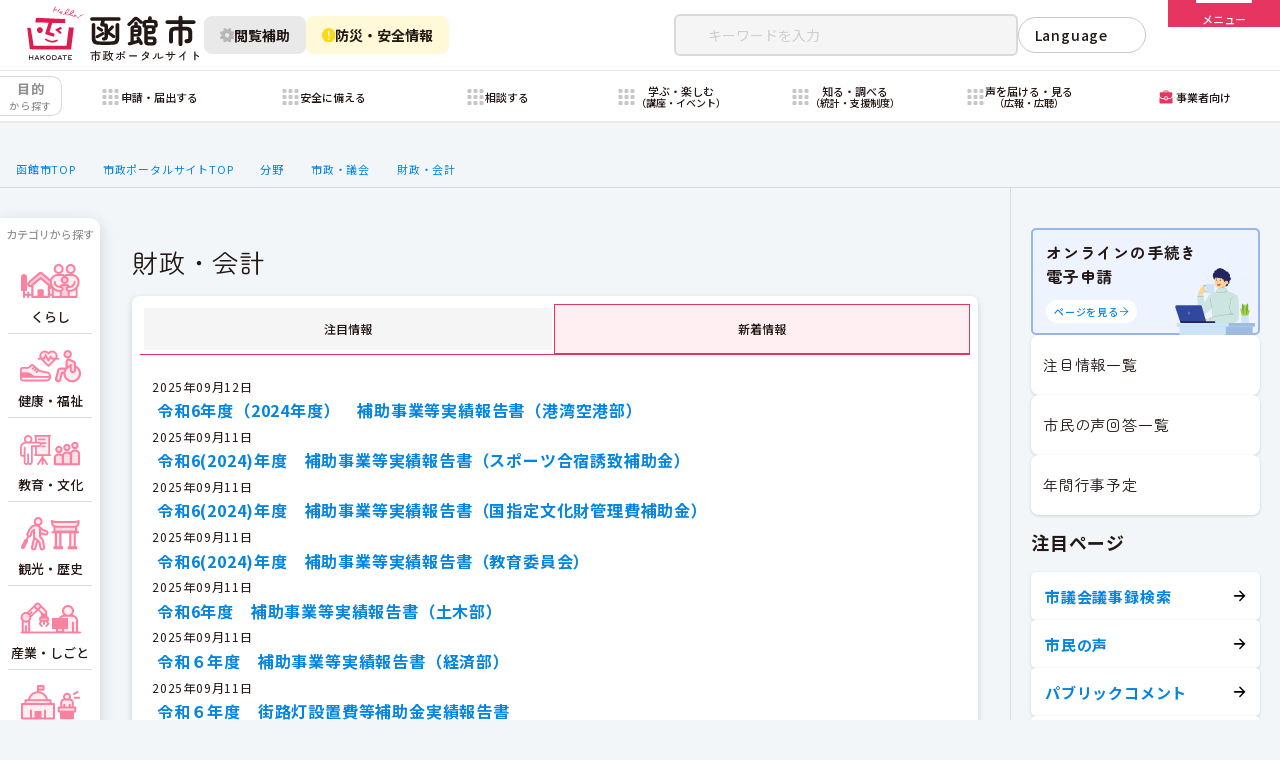

--- FILE ---
content_type: text/html
request_url: https://joruri-cms.city.hakodate.hokkaido.jp/category/bunya/gyoseimachizukuri/zaisei/
body_size: 48840
content:
<!DOCTYPE html>
<html lang="ja" prefix="og: http://ogp.me/ns#">
<head>
  <meta charset="UTF-8" />
  <meta http-equiv="X-UA-Compatible" content="IE=edge" />
  <title>財政・会計 | 函館市</title>
  <!-- Google tag (gtag.js) -->
<script async src="https://www.googletagmanager.com/gtag/js?id=G-29P7MQSKN4"></script>
<script>
  window.dataLayer = window.dataLayer || [];
  function gtag(){dataLayer.push(arguments);}
  gtag('js', new Date());

  gtag('config', 'G-29P7MQSKN4');
</script>

<meta charset="UTF-8" />
<meta name="viewport" content="width=device-width" />
<meta name="description" content="北海道函館市の行政サービスポータルサイト。住民登録、子育て支援、高齢者福祉、保育園入園、医療保険、介護保険など、暮らしに必要な行政サービスをまとめてご案内します。" />
<meta property="og:image" content="https://www.city.hakodate.hokkaido.jp/assets/images/ogp.jpg">
<meta property="og:description" content="北海道函館市の行政サービスポータルサイト。住民登録、子育て支援、高齢者福祉、保育園入園、医療保険、介護保険など、暮らしに必要な行政サービスをまとめてご案内します。" />
<meta property="og:type" content="website">
<meta name="twitter:card" content="summary_large_image" />
<link rel="icon" href="/assets/images/favicon.ico">
<link rel="apple-touch-icon" sizes="256x256" href=“https://www.city.hakodate.hokkaido.jp/assets/images/apple-touch-icon.jpg">
<script>
  const theme = localStorage.getItem("theme");
  if (!theme) {
    const darkThemeMq = window.matchMedia("(prefers-color-scheme: dark)");
    if (darkThemeMq.matches) {
      document.documentElement.classList.add("dark");
    } else {
      document.documentElement.classList.add("light");
    }
  } else {
    if (theme === "light") {
      document.documentElement.classList.add("light");
    } else if (theme === "dark") {
      document.documentElement.classList.add("dark");
    }
  }
</script>
<link rel="stylesheet" href="/assets/css/style.css?20251225">
<link rel="stylesheet" href="/assets/css/pages/tobira.css">
    
<link rel="stylesheet" href="/_common/packs/vendor-160e9e6811803c1ca595.css" />
<script src="/_common/packs/vendor-ff628da1c55fb83c69b5.js"></script>
<link rel="stylesheet" href="/_common/packs/common-b4e6b59309145765082d.css" />
<script src="/_common/packs/common-0b259fff970bd7631a92.js"></script>
<link rel="stylesheet" href="/_common/packs/public-fa3d406cd1595e894fb9.css" />
<script src="/_common/packs/public-e50c39a7299570f2768f.js"></script>

  
</head>
<body id="page-category-bunya-gyoseimachizukuri-zaisei-index" class="dir-category-bunya-gyoseimachizukuri-zaisei">
  <header-element class="header">
 <header class="header__content">
    <div class="header-main">
  <div class="header-main__inner">
    <a href="/gov/" class="logo header-main__logo" aria-label="函館市 市政ポータルサイト">
      <img src="/assets/images/logo.svg" alt="" class="logo__img" data-theme="light" aria-hidden />
      <img src="/assets/images/logo-white.svg" alt="" class="logo__img" data-theme="dark" aria-hidden />
    </a>

    <div class="header-main__utility-buttons">
      <modal-dialog>
        <div class="header-main__utility-button">
          <button type="button" class="button" data-variant="xs" data-skin="gray-scale" aria-label="閲覧補助設定を開く" data-modal-trigger="assistance-viewing">
            <img src="/assets/images/icons/gear.svg" alt="" class="icon">
            閲覧補助
          </button>
        </div>

        <dialog class="modal-overlay" data-effect="slide-up" aria-hidden="true" data-modal-target="assistance-viewing">
          <div class="modal assistance-viewing-modal">
            <div class="assistance-viewing-modal__inner">
              <div class="assistance-viewing-modal__header">
                <p class="assistance-viewing-modal__title">閲覧補助メニュー</p>
                <div class="assistance-viewing-modal__control">
                  <div class="assistance-viewing-modal__kana">
                    <kana-setting>
                      <label class="kana-setting">
                        <input type="checkbox">
                        <span class="kana-setting__text">ふりがなをつける</span>
                        <span class="kana-setting__check"></span>
                      </label>
                    </kana-setting>
                  </div>
                  <theme-setting>
                    <label class="theme-setting">
                      <input type="checkbox" hidden>
                      <span data-theme-setting="text">昼景モード<br><small>（ライトモード）</small></span>
                    </label>
                  </theme-setting>
                </div>
              </div>
              <div class="assistance-viewing-modal__contents">
                <p class="assistance-viewing-modal__text">函館市Webサイトでは、デジタル庁が発行する「<a href="https://www.digital.go.jp/resources/introduction-to-web-accessibility-guidebook" target="_blank" class="text-link">ウェブアクセシビリティ導入ガイドブック</a>」に指定されているとおり、<br>OSまたはWebブラウザの補助機能を用いた調整を推奨しています。<br><small>※詳細は「<a href="/docs/2017033100056/" class="text-link">Webアクセシビリティ方針</a>」を御覧ください</small></p>
                <div class="assistance-viewing-modal__help">
                  <figure class="assistance-viewing-modal__help-image">
                    <img src="/assets/images/assistance-viewing.png" alt="">
                    <figcaption>「文字サイズ変更」「配色変更」「読み上げ機能」の設置は「非推奨」となっています
                      <span class="quote">（引用：デジタル庁「ウェブアクセシビリティ導入ガイドブック」）</span>
                    </figcaption>
                  </figure>
                  <ul class="assistance-viewing-modal__help-list">
                    <li class="assistance-viewing-modal__help-list-item">
                      <a href="/docs/2024012200164/" class="text-link">
                        <img src="/assets/images/icons/accesibility-font.svg" alt="" class="icon" aria-hidden>
                        文字を大きくするには
                      </a>
                    </li>
                    <li class="assistance-viewing-modal__help-list-item">
                      <a href="/docs/2024012200157/" class="text-link">
                        <img src="/assets/images/icons/accesibility-reading.svg" alt="" class="icon" aria-hidden>
                        読み上げ機能を使用するには
                      </a>
                    </li>
                    <!-- <li class="assistance-viewing-modal__help-list-item">
                      <a href="#" class="text-link">
                        <img src="/assets/images/icons/accesibility-keyboard.svg" alt="" class="icon" aria-hidden>
                        キーボード操作による閲覧方法
                      </a>
                    </li> -->
                  </ul>
                </div>
              </div>
            </div>
            <button type="button" class="modal__close" data-modal-close="true">
              <img src="/assets/images/icons/close-white.svg" alt="" class="icon" aria-hidden>
              閉じる
            </button>
          </div>
        </dialog>
      </modal-dialog>

      <modal-dialog>
      <div class="header-main__utility-button">
        <button type="button" class="button" data-variant="xs" data-skin="warning"
        aria-label="防災・安全情報を開く" data-modal-trigger="safety-viewing"
        >
          <img src="/assets/images/icons/attention.svg" alt="" class="icon">
          防災・安全情報
        </button>
      </div>
      <dialog class="modal-overlay" data-effect="slide-up" aria-hidden="true" data-modal-target="safety-viewing">
          <div class="modal safety-viewing-modal">
  <div class="safety-viewing-modal__inner">
    <div class="safety-viewing-modal__header">
      <p class="safety-viewing-modal__title">防災・安全情報</p>
      <div class="safety-viewing-modal__sns">
        <a href="https://twitter.com/bousai_hakodate" target="_blank" rel="noreferrer">
          <svg width="40" height="40" viewBox="0 0 40 40" fill="none" xmlns="http://www.w3.org/2000/svg">
          <rect x="2.5" y="2.5" width="35" height="35" rx="4" fill="black"/>
          <path d="M21.8205 18.2645L28.9018 8.5H27.2238L21.0751 16.9784L16.1642 8.5H10.5L17.9263 21.3209L10.5 31.5605H12.1781L18.6713 22.607L23.8576 31.5605H29.5217L21.8201 18.2645H21.8205ZM19.5221 21.4338L18.7697 20.1572L12.7828 9.99856H15.3603L20.1918 18.1969L20.9442 19.4735L27.2245 30.1301H24.647L19.5221 21.4343V21.4338Z" fill="white"/>
          </svg>
          函館市防災情報 X（旧Twitter）
        </a>
      </div>
    </div>
    <div class="safety-viewing-modal__contents">
      <p class="safety-viewing-modal__text">函館市Webサイトでは市民生活の安心・安全を守るために「防災・安全」に関する情報を発信しています。</p>
      <div class="safety-viewing-modal__links">
        <ul class="safety-viewing-modal__link-list">
          <li class="safety-viewing-modal__link-item is-anzen">
            <a href="/docs/2021110200164/">
              <svg width="114" height="117" viewBox="0 0 114 117" fill="none" xmlns="http://www.w3.org/2000/svg">
                <path fill-rule="evenodd" clip-rule="evenodd" d="M30.3057 66.136C30.3057 68.0672 28.7401 69.6328 26.8088 69.6328L3.49662 69.6328C1.56538 69.6328 -0.000207049 68.0672 -0.00020688 66.136C-0.000206711 64.2047 1.56538 62.6391 3.49662 62.6391L26.8088 62.6392C28.7401 62.6392 30.3057 64.2047 30.3057 66.136Z" fill="#FFD917"/>
                <path fill-rule="evenodd" clip-rule="evenodd" d="M18.6523 78.9641C18.6523 80.8954 17.0868 82.4609 15.1555 82.4609H3.49941C1.56816 82.4609 0.00257874 80.8954 0.00257874 78.9641C0.00257874 77.0329 1.56816 75.4673 3.49941 75.4673H15.1555C17.0868 75.4673 18.6523 77.0329 18.6523 78.9641Z" fill="#FFD917"/>
                <path d="M100.396 14.7772C100.396 22.9083 93.7746 29.5301 85.6191 29.5301C77.488 29.5301 70.8662 22.9083 70.8662 14.7772C70.8662 6.62175 77.488 0 85.6191 0C93.7746 0 100.396 6.62175 100.396 14.7772Z" fill="#FFE24A"/>
                <path d="M113.095 54.5686C113.095 58.5855 109.808 61.872 105.791 61.8964L96.4918 61.9207C94.4468 61.9207 92.4262 61.2391 90.8438 59.9975L82.2014 53.4001L74.9467 68.7129C74.3381 70.0762 74.4111 71.6586 75.1902 72.9245L94.7389 105.181C95.4693 106.35 95.8588 107.737 95.8588 109.174C95.8588 111.803 94.5198 114.237 92.2801 115.674C91.0386 116.453 89.6266 116.842 88.1659 116.842C85.7314 116.842 83.4187 115.698 81.9823 113.751L60.4616 84.7317L56.4448 91.2317C54.1077 94.9808 50.0665 97.2448 45.6357 97.2448H30.2255C28.0589 97.2448 26.0139 96.3928 24.4802 94.8347C22.9465 93.301 22.1188 91.256 22.1431 89.0894C22.1918 84.6586 25.8191 81.08 30.2255 81.08H42.5439L48.7275 66.814C48.8736 66.4732 49.0927 66.181 49.3605 65.9376C49.4578 65.329 49.6282 64.7447 49.8717 64.1604L58.4167 44.1004L54.4728 44.2708L51.1863 50.8195C49.896 53.4488 47.2425 55.1042 44.2481 55.1042C42.9091 55.1042 41.5702 54.7634 40.4016 54.0817C36.7256 51.9881 35.3866 47.4113 37.4072 43.6622L42.5196 34.1678C44.4185 30.6865 47.9972 28.6172 51.9166 28.6172L75.5066 28.7633C78.0628 28.7633 80.4973 29.737 82.3718 31.4899L97.8307 46.0236C98.6341 46.7783 99.7296 47.2165 100.849 47.2165H105.791C109.808 47.2409 113.095 50.5274 113.095 54.5686Z" fill="#FFE24A"/>
              </svg>
              <div class="safety-viewing-modal__link-title">
                災害発生・緊急情報<br>
                <small>警報や避難等の情報</small>
              </div>
            </a>
          </li>
          <li class="safety-viewing-modal__link-item is-bousai">
            <a href="/category/bunya/bosaigai/">
              <svg width="113" height="113" viewBox="0 0 113 113" fill="none" xmlns="http://www.w3.org/2000/svg">
                <path d="M0 13.3794C0 5.99017 5.99017 0 13.3794 0C20.552 0 26.4487 5.65606 26.7473 12.8224L27.6684 34.9287C28.0043 42.992 31.2059 50.6707 36.6971 56.5847L49.4914 70.3632C50.2044 71.1305 51.2044 71.5667 52.2516 71.5667H82.1133C99.1714 71.5667 113 85.3952 113 102.453C113 108.278 108.278 113 102.453 113H41.4333C35.1923 113 30.1333 107.941 30.1333 101.7V93.0427C30.1333 92.1873 29.8422 91.3575 29.3079 90.6897L12.3809 69.5308C4.36636 59.5126 0 47.0649 0 34.2356V13.3794Z" fill="#FFE250"/>
                <path d="M45.168 37.6635C45.168 23.1016 56.9727 11.2969 71.5346 11.2969C86.0966 11.2969 97.9013 23.1016 97.9013 37.6635C97.9013 52.2255 86.0966 64.0302 71.5346 64.0302C56.9727 64.0302 45.168 52.2255 45.168 37.6635Z" fill="#FFE250"/>
                <path d="M71.8242 0.949219C87.1315 0.949219 99.5507 13.2555 99.5507 28.4237V36.4371H44.0977V28.4237C44.0977 13.2555 56.5168 0.949219 71.8242 0.949219Z" fill="#FAC300"/>
                <path d="M87.9941 6.12358V35.2923H55.6465V6.12358C60.1983 2.86098 65.7898 0.949219 71.8203 0.949219C77.8508 0.949219 83.4423 2.86098 87.9941 6.12358Z" fill="#FAC300"/>
                <path d="M64.8955 0.949219H78.7588C80.0296 0.949219 81.0693 1.97951 81.0693 3.23876V35.2923H62.585V3.23876C62.585 1.97951 63.6247 0.949219 64.8955 0.949219Z" fill="#FAC300"/>
                <rect x="61.4502" y="15.5391" width="20.7152" height="8.21076" fill="#FFEF9A"/>
                <rect x="67.6631" y="29.8984" width="20.5269" height="8.28609" transform="rotate(-90 67.6631 29.8984)" fill="#FFEF9A"/>
                <path d="M99.5448 33.2344H44.0918C42.8157 33.2344 41.7812 34.6841 41.7812 36.4724C41.7812 38.2608 42.8157 39.7105 44.0918 39.7105H99.5448C100.821 39.7105 101.855 38.2608 101.855 36.4724C101.855 34.6841 100.821 33.2344 99.5448 33.2344Z" fill="#FFEF9A"/>
              </svg>
              <div class="safety-viewing-modal__link-title">
                防災・安全カテゴリ<br>
                <small>防災・消防・救急・交通規制等の情報</small>
              </div>
            </a>
          </li>
          <li class="safety-viewing-modal__link-item is-chuui">
            <a href="/category/zokusei/tyuui/">
              <svg width="109" height="107" viewBox="0 0 109 107" fill="none" xmlns="http://www.w3.org/2000/svg">
                <path d="M43.0628 19.0477C43.0657 20.8692 42.3799 22.6245 41.1431 23.9617C37.6193 23.2969 34.0023 23.2969 30.4785 23.9617C29.6802 23.0939 29.1057 22.0445 28.8047 20.9045C28.5036 19.7645 28.4853 18.5682 28.7511 17.4195C29.0169 16.2708 29.559 15.2042 30.3302 14.3123C31.1014 13.4204 32.0785 12.7301 33.1769 12.3012C34.2752 11.8724 35.4616 11.7179 36.6331 11.8512C37.8046 11.9844 38.926 12.4015 39.8999 13.0661C40.8738 13.7307 41.6709 14.6229 42.2221 15.6652C42.7732 16.7076 43.0618 17.8686 43.0628 19.0477Z" fill="#F7D839"/>
                <path d="M64.684 80.3438H6.93688C3.10575 80.3438 0 83.4495 0 87.2806C0 91.1118 3.10575 94.2175 6.93688 94.2175H64.684C68.5152 94.2175 71.6209 91.1118 71.6209 87.2806C71.6209 83.4495 68.5152 80.3438 64.684 80.3438Z" fill="#FFEF9A"/>
                <path d="M64.2678 80.3456H7.35156V51.9219C7.35119 48.1845 8.087 44.4836 9.51699 41.0306C10.947 37.5776 13.0431 34.44 15.6857 31.7971C18.3284 29.1543 21.4657 27.0578 24.9186 25.6275C28.3714 24.1971 32.0723 23.4609 35.8097 23.4609C43.3575 23.4617 50.5959 26.4606 55.9328 31.798C61.2696 37.1354 64.2678 44.3741 64.2678 51.9219V80.3456Z" fill="#FDDF44"/>
                <path d="M35.8164 106.906C32.4517 106.906 29.225 105.569 26.8458 103.189C24.4666 100.81 23.1297 97.5835 23.1289 94.2188H48.5183C48.5183 95.8861 48.1896 97.5371 47.5511 99.0774C46.9126 100.618 45.9768 102.017 44.7971 103.195C43.6175 104.374 42.2171 105.308 40.6761 105.945C39.1352 106.581 37.4838 106.908 35.8164 106.906Z" fill="#F7D839"/>
                <path d="M82.4395 0.013212C69.4829 0.429674 58.8863 10.9338 58.4236 23.8904C58.2385 28.8879 59.5341 33.5616 61.8941 37.4948L55.8322 50.544C55.3232 51.6545 56.4338 52.7651 57.5443 52.2561L70.5935 46.1943C74.573 48.5542 79.2467 49.8499 84.1979 49.6648C97.1546 49.202 107.659 38.6054 108.075 25.6488C108.492 11.304 96.7844 -0.449524 82.4395 0.013212Z" fill="#FAC300"/>
                <path d="M83.2258 9.82031C75.2668 9.82031 80.8196 30.7823 83.2258 30.7823C85.6321 30.7823 91.1849 9.82031 83.2258 9.82031Z" fill="white"/>
                <path d="M83.2253 39.1108C84.9376 39.1108 86.3257 37.7228 86.3257 36.0105C86.3257 34.2982 84.9376 32.9102 83.2253 32.9102C81.5131 32.9102 80.125 34.2982 80.125 36.0105C80.125 37.7228 81.5131 39.1108 83.2253 39.1108Z" fill="white"/>
              </svg>
              <div class="safety-viewing-modal__link-title">
                各課からのお知らせ<br>
                <small>各分野の注意喚起や啓発など</small>
              </div>
            </a>
          </li>
        </ul>
      </div>
    </div>
  </div>
  <button type="button" class="modal__close" data-modal-close="true">
    <img src="/assets/images/icons/close-white.svg" alt="" class="icon" aria-hidden>
    閉じる
  </button>
</div>
        </dialog>

      </modal-dialog>
    </div>


    <div class="header-main__nav">
      <div class="header-main__links">
        <jump-to-body>
          <button type="button" class="jump-to-body" aria-label="本文へスクロールする">
            <span>本文へ</span>
            <img src="/assets/images/icons/arrow-bottom.svg" alt="" class="icon">
          </button>
        </jump-to-body>
        <nav class="header-links">
          <ul class="header-links__container">
            <li class="header-links__item"><a href="/docs/" class="header-links__link">新着情報</a></li>
            <li class="header-links__item"><a href="/docs/2014012301053/" class="header-links__link">アクセス情報</a></li>
            <li class="header-links__item"><a href="/docs/2014031700318/" class="header-links__link">ご意見・お問い合わせ</a></li>
            <li class="header-links__item"><a href="/faq/" class="header-links__link">函館市FAQ</a></li>
            <li class="header-links__item"><a href="/soshiki/" class="header-links__link">組織・部署</a></li>
          </ul>
        </nav>
      </div>
      <div class="header-main__search-wrapper">
        <form action="/search.html" class="header-main__search">
          <div class="keyword-search-input">
            <input type="search" name="keyword" class="keyword-search-input__text" placeholder="キーワードを入力" required>
            <button type="reset" value="" class="keyword-search-input__reset" aria-label="リセット">
              <svg viewBox="0 0 10 11" fill="none" xmlns="http://www.w3.org/2000/svg">
                <path d="M9.14514 10.3542C9.3404 10.5495 9.65698 10.5495 9.85224 10.3542C10.0475 10.1589 10.0475 9.84235 9.85224 9.64709L5.70758 5.50243L9.85623 1.35378C10.0515 1.15852 10.0515 0.841939 9.85623 0.646677C9.66096 0.451414 9.34438 0.451414 9.14912 0.646677L5.00047 4.79532L0.8516 0.646447C0.656338 0.451184 0.339756 0.451185 0.144494 0.646447C-0.0507685 0.841709 -0.050769 1.15829 0.144494 1.35355L4.29337 5.50243L0.148475 9.64732C-0.0467872 9.84258 -0.0467867 10.1592 0.148475 10.3544C0.343738 10.5497 0.66032 10.5497 0.855582 10.3544L5.00047 6.20953L9.14514 10.3542Z" fill="#fff"/>
              </svg>
            </button>
            <div class="keyword-search-input__submit">
              <button type="submit" class="keyword-search-input__submit-button">検索</button>
            </div>
          </div>
        </form>
        <div class="header-language">
          <language-select>
            <div class="language-select">
              <details class="language-select__selector">
                <summary class="language-select__heading">Language</summary>
                <div class="language-select__list">
                  <button type="button" class="language-select__item" data-href="/docs/2014013100457/">English</button>
                  <button type="button" class="language-select__item" data-href="/docs/2014013100525/">한국어</button>
                  <button type="button" class="language-select__item" data-href="/docs/2014020200096/">簡体字</button>
                  <button type="button" class="language-select__item" data-href="/docs/2014020200164/">繁體字</button>
                  <button type="button" class="language-select__item" data-href="/docs/2014020200010/">Pусский</button>
                </div>
              </details>
            </div>
          </language-select>
        </div>
      </div>
    </div>
  </div>

<drawer-menu class="header-main__menu">
    <button type="button" class="menu-button" aria-label="メニューを開く" data-open="true" aria-expanded="false">
      <span class="menu-button__border">
        <span></span>
      </span>
      <p class="menu-button__text">メニュー</p>
    </button>

    <dialog class="menu-wrapper" tabindex="-1" role="navigation" aria-label="メニュー">
      <div class="menu">
        <div class="menu__belt">
          <div class="menu__belt-inner">
            <a href="/gov/" class="menu__go-top">
              <img src="/assets/images/icons/arrow-left-white.svg" alt="">
              <span>市政トップページへ戻る</span>
            </a>
            <ul class="menu__languages">
              <li><a href="/docs/2014013100457/" class="menu__languages-link">English</a></li>
              <li><a href="/docs/2014013100525/" class="menu__languages-link">한국어</a></li>
              <li><a href="/docs/2014020200096/" class="menu__languages-link">簡体字</a></li>
              <li><a href="/docs/2014020200164/" class="menu__languages-link">繁體字</a></li>
              <li><a href="/docs/2014020200010/" class="menu__languages-link">Pусский</a></li>
            </ul>
          </div>
          <button type="button" class="menu-button" aria-label="メニューを閉じる" aria-expanded="true" data-open="false" >
            <span class="menu-button__border">
              <span></span>
            </span>
            <p class="menu-button__text">閉じる</p>
          </button>
        </div>
        <div class="menu__container">
          <div class="menu__inner">
            <div class="menu__inner-sub">
              <div class="menu__mobile-utility">
                <kana-setting>
                  <label class="kana-setting">
                    <input type="checkbox">
                    <span class="kana-setting__text">かなをつける</span>
                    <span class="kana-setting__check"></span>
                  </label>
                </kana-setting>

                <select class="language-select" onChange="location.href=value;" title="言語選択">
                  <option disabled selected value>Language</option>
                  <option value="/docs/2014013100457/">English</option>
                  <option value="/docs/2014013100525/">한국어</option>
                  <option value="/docs/2014020200096/">簡体字</option>
                  <option value="/docs/2014020200164/">繁體字</option>
                  <option value="/docs/2014020200010/">Pусский</option>
                </select>
              </div>

              <ul class="menu__box-links">
                <li class="menu__box-links-small-view">
                  <a href="/docs/2021110200164/" class="button" data-variant="md" data-skin="light">
                    災害・緊急情報
                  </a>
                </li>
                <li class="menu__box-links-small-view">
                  <a href="/docs/" class="button" data-variant="md" data-skin="light">
                    新着情報
                  </a>
                </li>
                <li class="menu__box-links-small-view">
                  <a href="/docs/2014012301053/" class="button" data-variant="md" data-skin="light">
                   本庁舎ご案内
                  </a>
                </li>
                <li class="menu__box-links-small-view">
                  <a href="/mayor/" class="button" data-variant="md" data-skin="light">
                    市長室へようこそ
                  </a>
                </li>
                <li class="menu__box-links-small-view">
                  <a href="/shinsei/" class="button" data-variant="md" data-skin="light">
                    申請書ダウンロード
                  </a>
                </li>
                <li class="menu__box-links-small-view">
                  <a href="/docs/2025052700058/" class="button" data-variant="md" data-skin="light">
                    まちのマップサービス
                  </a>
                </li>
                <li class="menu__box-links-small-view">
                  <a href="/faq/" class="button" data-variant="md" data-skin="light">
                    よくある質問
                  </a>
                </li>
                <li class="menu__box-links-small-view">
                  <a href="/docs/2015122800023/" class="button" data-variant="md" data-skin="light">
                    年間行事予定
                  </a>
                </li>
                <li class="menu__box-links-large-view">
                  <a href="/docs/" class="text-one-line-link">
                    <span>新着情報</span>
                    <svg class="text-one-line-link__icon" viewBox="0 0 14 14" xmlns="http://www.w3.org/2000/svg" aria-hidden>
                      <path d="M0.75076 6.38932C0.413253 6.38932 0.139649 6.66293 0.139649 7.00043C0.139649 7.33794 0.413253 7.61155 0.75076 7.61155L11.4418 7.61155L6.1187 12.6685C5.87401 12.9009 5.86409 13.2878 6.09655 13.5324C6.32901 13.7771 6.71582 13.7871 6.96051 13.5546L13.8596 7.00043L6.96051 0.446266C6.71582 0.213809 6.32901 0.223727 6.09655 0.46842C5.86409 0.713112 5.87401 1.09992 6.11871 1.33238L11.4418 6.38932L0.75076 6.38932Z" fill="currentColor"/>
                    </svg>
                  </a>
                </li>
                <li class="menu__box-links-large-view">
                  <a href="/docs/2021110200164/" class="text-one-line-link">
                    <span>災害・緊急情報</span>
                    <svg class="text-one-line-link__icon" viewBox="0 0 14 14" xmlns="http://www.w3.org/2000/svg" aria-hidden>
                      <path d="M0.75076 6.38932C0.413253 6.38932 0.139649 6.66293 0.139649 7.00043C0.139649 7.33794 0.413253 7.61155 0.75076 7.61155L11.4418 7.61155L6.1187 12.6685C5.87401 12.9009 5.86409 13.2878 6.09655 13.5324C6.32901 13.7771 6.71582 13.7871 6.96051 13.5546L13.8596 7.00043L6.96051 0.446266C6.71582 0.213809 6.32901 0.223727 6.09655 0.46842C5.86409 0.713112 5.87401 1.09992 6.11871 1.33238L11.4418 6.38932L0.75076 6.38932Z" fill="currentColor"/>
                    </svg>
                  </a>
                </li>
                <li class="menu__box-links-large-view">
                  <a href="/docs/2014012301053/" class="text-one-line-link">
                    <span>本庁舎ご案内</span>
                    <svg class="text-one-line-link__icon" viewBox="0 0 14 14" xmlns="http://www.w3.org/2000/svg" aria-hidden>
                      <path d="M0.75076 6.38932C0.413253 6.38932 0.139649 6.66293 0.139649 7.00043C0.139649 7.33794 0.413253 7.61155 0.75076 7.61155L11.4418 7.61155L6.1187 12.6685C5.87401 12.9009 5.86409 13.2878 6.09655 13.5324C6.32901 13.7771 6.71582 13.7871 6.96051 13.5546L13.8596 7.00043L6.96051 0.446266C6.71582 0.213809 6.32901 0.223727 6.09655 0.46842C5.86409 0.713112 5.87401 1.09992 6.11871 1.33238L11.4418 6.38932L0.75076 6.38932Z" fill="currentColor"/>
                    </svg>
                  </a>
                </li>
                <li class="menu__box-links-large-view">
                  <a href="/mayor/" class="text-one-line-link">
                    <span>市長室へようこそ</span>
                    <svg class="text-one-line-link__icon" viewBox="0 0 14 14" xmlns="http://www.w3.org/2000/svg" aria-hidden>
                      <path d="M0.75076 6.38932C0.413253 6.38932 0.139649 6.66293 0.139649 7.00043C0.139649 7.33794 0.413253 7.61155 0.75076 7.61155L11.4418 7.61155L6.1187 12.6685C5.87401 12.9009 5.86409 13.2878 6.09655 13.5324C6.32901 13.7771 6.71582 13.7871 6.96051 13.5546L13.8596 7.00043L6.96051 0.446266C6.71582 0.213809 6.32901 0.223727 6.09655 0.46842C5.86409 0.713112 5.87401 1.09992 6.11871 1.33238L11.4418 6.38932L0.75076 6.38932Z" fill="currentColor"/>
                    </svg>
                  </a>
                </li>
                <li class="menu__box-links-large-view">
                  <a href="/shinsei/" class="text-one-line-link">
                    <span>申請書ダウンロード</span>
                    <svg class="text-one-line-link__icon" viewBox="0 0 14 14" xmlns="http://www.w3.org/2000/svg" aria-hidden>
                      <path d="M0.75076 6.38932C0.413253 6.38932 0.139649 6.66293 0.139649 7.00043C0.139649 7.33794 0.413253 7.61155 0.75076 7.61155L11.4418 7.61155L6.1187 12.6685C5.87401 12.9009 5.86409 13.2878 6.09655 13.5324C6.32901 13.7771 6.71582 13.7871 6.96051 13.5546L13.8596 7.00043L6.96051 0.446266C6.71582 0.213809 6.32901 0.223727 6.09655 0.46842C5.86409 0.713112 5.87401 1.09992 6.11871 1.33238L11.4418 6.38932L0.75076 6.38932Z" fill="currentColor"/>
                    </svg>
                  </a>
                </li>
                <li class="menu__box-links-large-view">
                  <a href="/docs/2025052700058/" class="text-one-line-link">
                    <span>まちのマップサービス</span>
                    <svg class="text-one-line-link__icon" viewBox="0 0 14 14" xmlns="http://www.w3.org/2000/svg" aria-hidden>
                      <path d="M0.75076 6.38932C0.413253 6.38932 0.139649 6.66293 0.139649 7.00043C0.139649 7.33794 0.413253 7.61155 0.75076 7.61155L11.4418 7.61155L6.1187 12.6685C5.87401 12.9009 5.86409 13.2878 6.09655 13.5324C6.32901 13.7771 6.71582 13.7871 6.96051 13.5546L13.8596 7.00043L6.96051 0.446266C6.71582 0.213809 6.32901 0.223727 6.09655 0.46842C5.86409 0.713112 5.87401 1.09992 6.11871 1.33238L11.4418 6.38932L0.75076 6.38932Z" fill="currentColor"/>
                    </svg>
                  </a>
                </li>
                <li class="menu__box-links-large-view">
                  <a href="/faq/" class="text-one-line-link">
                    <span>よくある質問</span>
                    <svg class="text-one-line-link__icon" viewBox="0 0 14 14" xmlns="http://www.w3.org/2000/svg" aria-hidden>
                      <path d="M0.75076 6.38932C0.413253 6.38932 0.139649 6.66293 0.139649 7.00043C0.139649 7.33794 0.413253 7.61155 0.75076 7.61155L11.4418 7.61155L6.1187 12.6685C5.87401 12.9009 5.86409 13.2878 6.09655 13.5324C6.32901 13.7771 6.71582 13.7871 6.96051 13.5546L13.8596 7.00043L6.96051 0.446266C6.71582 0.213809 6.32901 0.223727 6.09655 0.46842C5.86409 0.713112 5.87401 1.09992 6.11871 1.33238L11.4418 6.38932L0.75076 6.38932Z" fill="currentColor"/>
                    </svg>
                  </a>
                </li>
                <li class="menu__box-links-large-view">
              <a href="/docs/2015122800023/" class="text-one-line-link">
                <span>年間行事予定</span>
                <svg class="text-one-line-link__icon" viewBox="0 0 14 14" xmlns="http://www.w3.org/2000/svg" aria-hidden>
                  <path d="M0.75076 6.38932C0.413253 6.38932 0.139649 6.66293 0.139649 7.00043C0.139649 7.33794 0.413253 7.61155 0.75076 7.61155L11.4418 7.61155L6.1187 12.6685C5.87401 12.9009 5.86409 13.2878 6.09655 13.5324C6.32901 13.7771 6.71582 13.7871 6.96051 13.5546L13.8596 7.00043L6.96051 0.446266C6.71582 0.213809 6.32901 0.223727 6.09655 0.46842C5.86409 0.713112 5.87401 1.09992 6.11871 1.33238L11.4418 6.38932L0.75076 6.38932Z" fill="currentColor"/>
                </svg>
              </a>
            </li>
              </ul>

              <p class="menu__subtitle">記事・ページを見つける</p>
              <form action="/search.html" class="menu__search">
                <div class="keyword-search-input" data-variant="shown-submit">
                  <input type="search" name="keyword" class="keyword-search-input__text" placeholder="キーワード・記事IDを入力" required>
                  <button type="reset" value="" class="keyword-search-input__reset" aria-label="リセット">
                    <svg viewBox="0 0 10 11" fill="none" xmlns="http://www.w3.org/2000/svg">
                      <path d="M9.14514 10.3542C9.3404 10.5495 9.65698 10.5495 9.85224 10.3542C10.0475 10.1589 10.0475 9.84235 9.85224 9.64709L5.70758 5.50243L9.85623 1.35378C10.0515 1.15852 10.0515 0.841939 9.85623 0.646677C9.66096 0.451414 9.34438 0.451414 9.14912 0.646677L5.00047 4.79532L0.8516 0.646447C0.656338 0.451184 0.339756 0.451185 0.144494 0.646447C-0.0507685 0.841709 -0.050769 1.15829 0.144494 1.35355L4.29337 5.50243L0.148475 9.64732C-0.0467872 9.84258 -0.0467867 10.1592 0.148475 10.3544C0.343738 10.5497 0.66032 10.5497 0.855582 10.3544L5.00047 6.20953L9.14514 10.3542Z" fill="#fff"/>
                    </svg>
                  </button>
                  <div class="keyword-search-input__submit">
                    <button type="submit" class="keyword-search-input__submit-button">検索</button>
                  </div>
                </div>
              </form>

              <!-- <ul class="menu__keywords">
                <li><a href="/docs/2024011800051/" class="keyword-link">能登半島地震 支援状況</a></li>
                <li><a href="/docs/2022062700061/" class="keyword-link">新型コロナウイルス</a></li>
                <li><a href="/docs/2023062100073/" class="keyword-link">物価高騰 支援</a></li>
                <li><a href="/docs/2014012100816/" class="keyword-link">ゴミ 分別</a></li>
                <li><a href="/docs/2022122600041/" class="keyword-link">除雪情報</a></li>
                <li><a href="/docs/2023121100044/" class="keyword-link">低所得世帯 給付金</a></li>
                <li><a href="/docs/2023020200081/" class="keyword-link">臨時休校 感染症</a></li>
                <li><a href="/docs/2021110200164/" class="keyword-link">災害・緊急情報</a></li>
              </ul> -->
            <ul class="menu__keywords">
  <li><a href="/docs/2025121700330/" class="keyword-link">物価高騰支援 給付金</a></li>
  <li><a href="/docs/2025121500060/" class="keyword-link">物価高騰支援 水道料金</a></li>
  <li><a href="/docs/2026011600044/" class="keyword-link">プレミアム付商品券</a></li>
  <li><a href="/docs/2024030400133/" class="keyword-link">市立学校 臨時休業</a></li>
  <li><a href="/hakosuku/" class="keyword-link">楽しい子育て応援サイト はこすく</a></li>
  <li><a href="/docs/2025022500046/" class="keyword-link">子育て オンラインサービス</a></li>
  <li><a href="/docs/2025021800017/" class="keyword-link">旧優生保護法 補償金</a></li>
</ul>
            </div>

            <div class="menu__large-view-links">
              <dl class="menu__links">
                <dt class="menu__link-title">カテゴリから</dt>
                <dd class="menu__link-content">
                  <ul class="menu__horizontal-links">
                    <li><a href="/category/bunya/kurashi/" class="menu__link">くらし</a></li>
                    <li><a href="/category/bunya/fukushi/" class="menu__link">健康・福祉</a></li>
                    <li><a href="/category/bunya/kyoikubunka/" class="menu__link">教育・文化</a></li>
                    <li><a href="/category/bunya/kanko/" class="menu__link">観光・歴史</a></li>
                    <li><a href="/category/bunya/sangyoshigoto/" class="menu__link">産業・しごと</a></li>
                    <li><a href="/category/bunya/gyoseimachizukuri/" class="menu__link">市政・議会</a></li>
                    <li><a href="/category/bunya/bosaigai/" class="menu__link">防災・安全</a></li>
                  </ul>
                </dd>
              </dl>

              <dl class="menu__links">
                <dt class="menu__link-title">ライフシーンから</dt>
                <dd class="menu__link-content">
                  <ul class="menu__horizontal-links">
                    <li><a href="/lifeevent/ninshin.html" class="menu__link">妊娠・出産</a></li>
                    <li><a href="/lifeevent/kosodate.html" class="menu__link">子育て</a></li>
                    <li><a href="/lifeevent/nyuen.html" class="menu__link">入園・入学</a></li>
                    <li><a href="/lifeevent/shushoku.html" class="menu__link">就職・退職</a></li>
                    <li><a href="/lifeevent/kekkon.html" class="menu__link">結婚・離婚</a></li>
                    <li><a href="/lifeevent/hikkoshi.html" class="menu__link">引越・住まい</a></li>
                    <li><a href="/lifeevent/fukushi.html" class="menu__link">高齢者福祉・介護</a></li>
                    <li><a href="/lifeevent/gohuko.html" class="menu__link">ご不幸</a></li>
                  </ul>
                </dd>
              </dl>

              <dl class="menu__links">
                <dt class="menu__link-title">属性から</dt>
                <dd class="menu__link-content">
                  <ul class="menu__horizontal-links">
                    <li><a href="/category/zokusei/tyuui/" class="menu__link">注意情報</a></li>
                    <li><a href="/category/zokusei/soudan/" class="menu__link">相談窓口</a></li>
                    <li><a href="/category/zokusei/event/" class="menu__link">講座・催し</a></li>
                    <li><a href="/category/zokusei/saiyo/" class="menu__link">募集・採用</a></li>
                    <li><a href="/category/zokusei/jyosei/" class="menu__link">手当・助成・貸付</a></li>
                    <li><a href="/category/zokusei/nyusatsu/" class="menu__link">入札・調達・売却・契約</a></li>
                    <li><a href="/category/zokusei/kyoka/" class="menu__link">許認可・指導・監査</a></li>
                    <li><a href="/category/zokusei/toukei/" class="menu__link">統計・調査</a></li>
                    <li><a href="/category/zokusei/jigyo/" class="menu__link">事業概要・刊行物</a></li>
                    <li><a href="/category/zokusei/kaigi/" class="menu__link">会議開催・会議録</a></li>
                    <li><a href="/category/zokusei/shisetu/" class="menu__link">施設案内</a></li>
                    <li><a href="/category/zokusei/etc/" class="menu__link">その他</a></li>
                  </ul>
                </dd>
              </dl>

              <dl class="menu__links">
                <dt class="menu__link-title">組織・部署ページ一覧から</dt>
                <dd class="menu__link-content">
<ul class="menu__vertical-links">
                    <li><a href="/soshiki/kikaku_dept/" class="menu__link">企画部</a></li>
                    <li><a href="/soshiki/soumu_dept/" class="menu__link">総務部</a></li>
                    <li><a href="/soshiki/zaimu_dept/" class="menu__link">財務部</a></li>
                    <li><a href="/soshiki/keirin_dept/" class="menu__link">競輪事業部</a></li>
                    <li><a href="/soshiki/shimin_dept/" class="menu__link">市民部</a></li>
                    <li><a href="/soshiki/fukushi_dept/" class="menu__link">保健福祉部</a></li>
                  </ul>

                  <ul class="menu__vertical-links">
                    <li><a href="/soshiki/hokensyo/" class="menu__link">保健所</a></li>
                    <li><a href="/soshiki/kodomo_dept/" class="menu__link">子ども未来部</a></li>
                    <li><a href="/soshiki/kankyoh_dept/" class="menu__link">環境部</a></li>
                    <li><a href="/soshiki/keizai_dept/" class="menu__link">経済部</a></li>
                    <li><a href="/soshiki/kankou_dept/" class="menu__link">観光部</a></li>
                    <li><a href="/soshiki/nousui_dept/" class="menu__link">農林水産部</a></li>
                  </ul>

                  <ul class="menu__vertical-links">
                    <li><a href="/soshiki/doboku_dept/" class="menu__link">土木部</a></li>
                    <li><a href="/soshiki/toshiken_dept/" class="menu__link">都市建設部</a></li>
                    <li><a href="/soshiki/kouwan_dept/" class="menu__link">港湾空港部</a></li>
                    <li><a href="/soshiki/toi_branch/" class="menu__link">戸井支所</a></li>
                    <li><a href="/soshiki/esan_branch/" class="menu__link">恵山支所</a></li>
                    <li><a href="/soshiki/todohokke_branch/" class="menu__link">椴法華支所</a></li>
                    <li><a href="/soshiki/minamikayabe_branch/" class="menu__link">南茅部支所</a></li>
                  </ul>

                  <ul class="menu__vertical-links">
                    <li><a href="/soshiki/kaikei_dept/" class="menu__link">会計部</a></li>
                    <li><a href="/soshiki/fire_dep/" class="menu__link">消防本部</a></li>
                    <li><a href="/soshiki/kyouiku_dept/" class="menu__link">教育委員会生涯学習部</a></li>
                    <li><a href="/soshiki/gakko_dept/" class="menu__link">教育委員会学校教育部</a></li>
                    <li><a href="/soshiki/gikai_sec/" class="menu__link">議会事務局</a></li>
                    <li><a href="/soshiki/senkyo_sec/" class="menu__link">選挙管理委員会事務局</a></li>
                  </ul>

                  <ul class="menu__vertical-links">
                    <li><a href="/soshiki/kansa_sec/" class="menu__link">監査事務局</a></li>
                    <li><a href="/soshiki/kouhei_sec/" class="menu__link">公平委員会事務局</a></li>
                    <li><a href="/soshiki/nouinkai_sec/" class="menu__link">農業委員会事務局</a></li>
                    <li><a href="/soshiki/kanri_dept/" class="menu__link">企業局管理部</a></li>
                    <li><a href="/soshiki/suidou_dept/" class="menu__link">企業局上下水道部</a></li>
                    <li><a href="/soshiki/densha_densha_deptdept/" class="menu__link">企業局交通部</a></li>
                    <li><a href="/soshiki/hospital_bureau/" class="menu__link">病院局</a></li>
                  </ul>
                </dd>
              </dl>
            </div>

            <div class="menu__small-view-links">
              <accordion-element class="menu__accordion">
                <div class="accordion">
                  <button type="button" class="accordion__trigger" aria-expanded="false">目的から探す</button>
                  <div class="accordion__content" hidden tabindex="-1">
                    <button type="button" class="accordion__trigger" aria-expanded="false">申請・届出をする</button>
                    <div class="accordion__content" hidden tabindex="-1">
                      <a href="/docs/2024011600033/#juminhyo" class="accordion__link">住民票</a>
                      <a href="/docs/2024011600033/#mynumber" class="accordion__link">マイナンバー</a>
                      <a href="/docs/2024011600033/#inkanshomei" class="accordion__link">印鑑証明</a>
                      <a href="/docs/2024011600033/#online" class="accordion__link">オンライン</a>
                      <a href="/docs/2024011600033/#tennyu" class="accordion__link">転入・転出</a>
                      <a href="/docs/2024011600033/#gomi-dashi" class="accordion__link">ごみ出し</a>
                      <a href="/docs/2024011600033/#koseki" class="accordion__link">戸籍</a>
                      <a href="/docs/2024011600033/#lgbtq" class="accordion__link">LGBTQ</a>
                      <a href="/docs/2024011600033/#tax" class="accordion__link">税金</a>
                      <a href="/docs/2024011600033/#medical-insurance" class="accordion__link">医療保険（こくほ等）</a>
                      <a href="/docs/2024011600033/#kaigo" class="accordion__link">介護保険</a>
                      <a href="/docs/2024011600033/#hoiku-kosodate" class="accordion__link">保育・子育て</a>
                      <a href="/docs/2024011600033/#shisetsu-yoyaku" class="accordion__link">施設予約</a>
                      <a href="/docs/2024011600033/#shogai-fukushi" class="accordion__link">障がい福祉</a>
                      <a href="/docs/2024011600033/#pet" class="accordion__link">ペット</a>
                      <a href="/docs/2024011600033/#syoubou" class="accordion__link">消防</a>
                    </div>
                    <button type="button" class="accordion__trigger" aria-expanded="false">安全に備える</button>
                    <div class="accordion__content" hidden tabindex="-1">
                      <a href="/docs/2024011300025/#hinan" class="accordion__link">避難・災害のとき</a>
                      <a href="/docs/2024011300025/#kasai" class="accordion__link">火災のとき</a>
                      <a href="/docs/2024011300025/#kyukyu" class="accordion__link">救急のとき</a>
                      <a href="/docs/2024011300025/#jishin" class="accordion__link">地震・津波のとき</a>
                      <a href="/docs/2024011300025/#dosha" class="accordion__link">土砂災害のとき</a>
                      <a href="/docs/2024011300025/#kozui" class="accordion__link">洪水・水害のとき</a>
                      <a href="/docs/2024011300025/#setsugai" class="accordion__link">雪害のとき</a>
                      <a href="/docs/2024011300025/#funka" class="accordion__link">火山・噴火のとき</a>
                      <a href="/docs/2024011300025/#buryoku" class="accordion__link">武力攻撃のとき</a>
                    </div>
                    <button type="button" class="accordion__trigger" aria-expanded="false">相談する</button>
                    <div class="accordion__content" hidden tabindex="-1">
                      <a href="/docs/2024011300032/#kurashi" class="accordion__link">くらし全般</a>
                      <a href="/docs/2024011300032/#kosodate" class="accordion__link">子育て</a>
                      <a href="/docs/2024011300032/#gakkou" class="accordion__link">学校生活</a>
                      <a href="/docs/2024011300032/#iryo" class="accordion__link">医療</a>
                      <a href="/docs/2024011300032/#fukushi_service" class="accordion__link">福祉サービス</a>
                      <a href="/docs/2024011300032/#shogai" class="accordion__link">障がい福祉</a>
                      <a href="/docs/2024011300032/#seikatsu_konkyu" class="accordion__link">生活困窮者</a>
                      <a href="/docs/2024011300032/#job" class="accordion__link">しごと</a>
                      <a href="/docs/2024011300032/#gaikokujin" class="accordion__link">がいこくじん</a>
                    </div>
                    <button type="button" class="accordion__trigger" aria-expanded="false">学ぶ・楽しむ</button>
                    <div class="accordion__content" hidden tabindex="-1">
                      <a href="/docs/2024011400015/#sports" class="accordion__link">スポーツ</a>
                      <a href="/docs/2024011400015/#kenko" class="accordion__link">健康づくり</a>
                      <a href="/docs/2024011400015/#event" class="accordion__link">イベント</a>
                      <a href="/docs/2024011400015/#park" class="accordion__link">公園・キャンプ場</a>
                      <a href="/docs/2024011400015/#shimin_saien" class="accordion__link">市民菜園</a>
                      <a href="/docs/2024011400015/#kouza" class="accordion__link">各種講座</a>
                    </div>
                    <button type="button" class="accordion__trigger" aria-expanded="false">知る・調べる</button>
                    <div class="accordion__content" hidden tabindex="-1">
                      <a href="/docs/2024011400022/#koutsu" class="accordion__link">公共交通</a>
                      <a href="/docs/2024011400022/#kurashi" class="accordion__link">くらしのお役立ち</a>
                      <a href="/docs/2024011400022/#shien" class="accordion__link">支援制度</a>
                      <a href="/docs/2024011400022/#machi_data" class="accordion__link">まちのデータ</a>
                      <a href="/docs/2024011400022/#kogyo" class="accordion__link">工業</a>
                      <a href="/docs/2024011400022/#shogyo" class="accordion__link">商業</a>
                      <a href="/docs/2024011400022/#nourin" class="accordion__link">農林業</a>
                      <a href="/docs/2024011400022/#gyogyo" class="accordion__link">漁業</a>
                      <a href="/docs/2024011400022/#gakkou" class="accordion__link">学校</a>
                      <a href="/docs/2024011400022/#rekishi" class="accordion__link">歴史・文化財</a>
                      <a href="/docs/2024011400022/#zaisei" class="accordion__link">市の財政</a>
                      <a href="/docs/2024011400022/#senkyo" class="accordion__link">選挙</a>
                    </div>
                    <button type="button" class="accordion__trigger" aria-expanded="false">声を届ける・見る</button>
                    <div class="accordion__content" hidden tabindex="-1">
                      <a href="/docs/2024011400039/#iken_toiawase" class="accordion__link">意見を送る</a>
                      <a href="/docs/2024011400039/#shiminnokoe" class="accordion__link">市民の声</a>
                      <a href="/docs/2024011400039/#public" class="accordion__link">パブリックコメント</a>
                      <a href="/docs/2024011400039/#faq" class="accordion__link">よくある質問</a>
                      <a href="/docs/2024011400039/#kaizen" class="accordion__link">カイゼンレポート</a>
                    </div>
                    <button type="button" class="accordion__trigger" aria-expanded="false">事業者向け</button>
                    <div class="accordion__content" hidden tabindex="-1">
                      <a href="/docs/2024011400046/#nyusatsu" class="accordion__link">入札・契約</a>
                      <a href="/docs/2024011400046/#tax" class="accordion__link">税金</a>
                      <a href="/docs/2024011400046/#gomi" class="accordion__link">事業者ごみ</a>
                      <a href="/docs/2024011400046/#shien" class="accordion__link">事業者支援制度</a>
                      <a href="/docs/2024011400046/#kenchiku" class="accordion__link">建築・開発事業者</a>
                      <a href="/docs/2024011400046/#kaigo" class="accordion__link">介護事業者</a>
                      <a href="/docs/2024011400046/#shogai" class="accordion__link">障がい福祉事業者</a>
                      <a href="/docs/2024011400046/#satsuei" class="accordion__link">撮影支援</a>
                    </div>
                  </div>
                </div>
              </accordion-element>
              <accordion-element class="menu__accordion">
                <div class="accordion">
                  <button type="button" class="accordion__trigger" aria-expanded="false">カテゴリから探す</button>
                  <div class="accordion__content" hidden tabindex="-1">
                    <button type="button" class="accordion__trigger" aria-expanded="false">くらし</button>
                    <div class="accordion__content" hidden tabindex="-1">
                      <a href="/category/bunya/kurashi/" class="accordion__link">くらしトップ</a>
                      <a href="/category/bunya/kurashi/anshin/" class="accordion__link">安心・安全なくらし</a>
                      <a href="/category/bunya/kurashi/koseki/" class="accordion__link">戸籍・住民記録・印鑑登録</a>
                      <a href="/category/bunya/kurashi/zeikin/" class="accordion__link">税金</a>
                      <a href="/category/bunya/kurashi/kokuho/" class="accordion__link">国民健康保険</a>
                      <a href="/category/bunya/kurashi/koukikourei/" class="accordion__link">後期高齢者医療制度</a>
                      <a href="/category/bunya/kurashi/nenkin/" class="accordion__link">国民年金</a>
                      <a href="/category/bunya/kurashi/jyutaku/" class="accordion__link">住宅・土地</a>
                      <a href="/category/bunya/kurashi/jougesuido/" class="accordion__link">上下水道・温泉・浴場</a>
                      <a href="/category/bunya/kurashi/gomi/" class="accordion__link">ごみ・リサイクル・し尿</a>
                      <a href="/category/bunya/kurashi/douro/" class="accordion__link">道路・河川・緑地</a>
                      <a href="/category/bunya/kurashi/kankyou/" class="accordion__link">環境・衛生・動物</a>
                      <a href="/category/bunya/kurashi/hakodateshiden/" class="accordion__link">函館市電（市営交通）</a>
                      <a href="/category/bunya/kurashi/energy/" class="accordion__link">エネルギー</a>
                    </div>
                    <button type="button" class="accordion__trigger" aria-expanded="false">健康・福祉</button>
                    <div class="accordion__content" hidden tabindex="-1">
                      <a href="/category/bunya/fukushi/" class="accordion__link">健康・福祉トップ</a>
                      <a href="/category/bunya/fukushi/kenkou/" class="accordion__link">からだとこころの健康</a>
                      <a href="/category/bunya/fukushi/kansenshou/" class="accordion__link">感染症</a>
                      <a href="/category/bunya/fukushi/kenshin/" class="accordion__link">検診・予防接種</a>
                      <a href="/category/bunya/fukushi/iryo/" class="accordion__link">医療相談・療養支援</a>
                      <a href="/category/bunya/fukushi/hoiku/" class="accordion__link">保育・育児支援</a>
                      <a href="/category/bunya/fukushi/koreisha/" class="accordion__link">高齢者・介護</a>
                      <a href="/category/bunya/fukushi/shogaifukushi/" class="accordion__link">障がい・福祉</a>
                      <a href="/category/bunya/fukushi/chikifukushi/" class="accordion__link">地域福祉</a>
                    </div>
                    <button type="button" class="accordion__trigger" aria-expanded="false">教育・文化</button>
                    <div class="accordion__content" hidden tabindex="-1">
                      <a href="/category/bunya/kyoikubunka/" class="accordion__link">教育・文化トップ</a>
                      <a href="/category/bunya/kyoikubunka/kyoiku/" class="accordion__link">教育委員会</a>
                      <a href="/category/bunya/kyoikubunka/seishonen/" class="accordion__link">青少年の育成</a>
                      <a href="/category/bunya/kyoikubunka/gakko/" class="accordion__link">学校・幼稚園</a>
                      <a href="/category/bunya/kyoikubunka/shogaigakushu/" class="accordion__link">生涯学習・文化振興</a>
                      <a href="/category/bunya/kyoikubunka/sports/" class="accordion__link">スポーツ・余暇活動</a>
                    </div>
                    <button type="button" class="accordion__trigger" aria-expanded="false">観光・歴史</button>
                    <div class="accordion__content" hidden tabindex="-1">
                      <a href="/category/bunya/kanko/" class="accordion__link">観光・歴史トップ</a>
                      <a href="/category/bunya/kanko/event/" class="accordion__link">まつり・イベント</a>
                      <a href="/category/bunya/kanko/rekisi/" class="accordion__link">歴史・文化財</a>
                      <a href="/category/bunya/kanko/keikan/" class="accordion__link">自然・景観</a>
                      <a href="/category/bunya/kanko/shoku/" class="accordion__link">食・物産</a>
                      <a href="/category/bunya/kanko/kanko-shinko/" class="accordion__link">観光振興・コンベンション</a>
                    </div>
                    <button type="button" class="accordion__trigger" aria-expanded="false">産業・しごと</button>
                    <div class="accordion__content" hidden tabindex="-1">
                      <a href="/category/bunya/sangyoshigoto/" class="accordion__link">産業・しごとトップ</a>
                      <a href="/category/bunya/sangyoshigoto/nyusatu/" class="accordion__link">入札・契約</a>
                      <a href="/category/bunya/sangyoshigoto/keieisya/" class="accordion__link">経営者・商店街の支援</a>
                      <a href="/category/bunya/sangyoshigoto/shiteikanrisya/" class="accordion__link">指定管理者・PFI</a>
                      <a href="/category/bunya/sangyoshigoto/sangakukan/" class="accordion__link">産学官連携</a>
                      <a href="/category/bunya/sangyoshigoto/kouwan/" class="accordion__link">港湾・空港・貿易</a>
                      <a href="/category/bunya/sangyoshigoto/nourinsui/" class="accordion__link">農林水産業・卸売市場</a>
                      <a href="/category/bunya/sangyoshigoto/shokou/" class="accordion__link">商工業</a>
                      <a href="/category/bunya/sangyoshigoto/hukushisavice/" class="accordion__link">介護・福祉サービス事業</a>
                      <a href="/category/bunya/sangyoshigoto/iyaku/" class="accordion__link">医薬・食品・生活衛生</a>
                      <a href="/category/bunya/sangyoshigoto/kentiku/" class="accordion__link">建築・開発</a>
                      <a href="/category/bunya/sangyoshigoto/kankyo-anzen/" class="accordion__link">環境・安全対策</a>
                      <a href="/category/bunya/sangyoshigoto/kyushokusya/" class="accordion__link">求職者・労働者の支援</a>
                    </div>
                    <button type="button" class="accordion__trigger" aria-expanded="false">市政・議会</button>
                    <div class="accordion__content" hidden tabindex="-1">
                      <a href="/category/bunya/gyoseimachizukuri/" class="accordion__link">市政・議会トップ</a>
                      <a href="/category/bunya/gyoseimachizukuri/gaiyo/" class="accordion__link">市の概要・統計</a>
                      <a href="/category/bunya/gyoseimachizukuri/jyorei/" class="accordion__link">条例・規則・告示</a>
                      <a href="/category/bunya/gyoseimachizukuri/jyohou-koukai/" class="accordion__link">情報公開・個人情報保護</a>
                      <a href="/category/bunya/gyoseimachizukuri/koouhou/" class="accordion__link">広報・広聴・パブリックコメント</a>
                      <a href="/category/bunya/gyoseimachizukuri/sosiki/" class="accordion__link">組織・市政運営</a>
                      <a href="/category/bunya/gyoseimachizukuri/gyozaiseikaikaku/" class="accordion__link">行財政改革</a>
                      <a href="/category/bunya/gyoseimachizukuri/jinji/" class="accordion__link">人事・採用</a>
                      <a href="/category/bunya/gyoseimachizukuri/zaisei/" class="accordion__link">財政・会計</a>
                      <a href="/category/bunya/gyoseimachizukuri/keikaku-kousou/" class="accordion__link">各種計画・構想</a>
                      <a href="/category/bunya/gyoseimachizukuri/kyoudou/" class="accordion__link">協働・男女共同参画</a>
                      <a href="/category/bunya/gyoseimachizukuri/inclusion/" class="accordion__link">インクルージョン</a>
                      <a href="/category/bunya/gyoseimachizukuri/kokusaikouryu/" class="accordion__link">国際交流・地域間交流</a>
                      <a href="/category/bunya/gyoseimachizukuri/toshikeikaku/" class="accordion__link">都市計画・都市整備・交通</a>
                      <a href="/category/bunya/gyoseimachizukuri/keikankeisei/" class="accordion__link">景観形成・屋外広告物</a>
                      <a href="/category/bunya/gyoseimachizukuri/shigikai/" class="accordion__link">市議会</a>
                      <a href="/category/bunya/gyoseimachizukuri/senkyo/" class="accordion__link">選挙</a>
                      <a href="/category/bunya/gyoseimachizukuri/kansa/" class="accordion__link">監査</a>
                    </div>
                    <button type="button" class="accordion__trigger" aria-expanded="false">防災・安全</button>
                    <div class="accordion__content" hidden tabindex="-1">
                      <a href="/category/bunya/bosaigai/" class="accordion__link">防災・安全トップ</a>
                      <a href="/category/bunya/bosaigai/bosai/" class="accordion__link">防災</a>
                      <a href="/category/bunya/bosaigai/syobou/" class="accordion__link">消防・救急</a>
                      <a href="/category/bunya/bosaigai/kotsu/" class="accordion__link">交通規制・断水・濁水</a>
                    </div>
                  </div>
                </div>
              </accordion-element>

              <accordion-element class="menu__accordion">
                <div class="accordion">
                  <button type="button" class="accordion__trigger" aria-expanded="false">ライフシーンから探す</button>
                  <div class="accordion__content" hidden tabindex="-1">
                    <a href="/lifeevent/ninshin.html" class="accordion__link">妊娠</a>
                    <a href="/lifeevent/kosodate.html" class="accordion__link">子育て</a>
                    <a href="/lifeevent/nyuen.html" class="accordion__link">入園・入学</a>
                    <a href="/lifeevent/shushoku.html" class="accordion__link">就職・退職</a>
                    <a href="/lifeevent/kekkon.html" class="accordion__link">結婚・離婚</a>
                    <a href="/lifeevent/hikkoshi.html" class="accordion__link">引越・住まい</a>
                    <a href="/lifeevent/fukushi.html" class="accordion__link">高齢者福祉・介護</a>
                    <a href="/lifeevent/gohuko.html" class="accordion__link">ご不幸</a>
                  </div>
                </div>
              </accordion-element>

              <accordion-element class="menu__accordion">
                <div class="accordion">
                  <button type="button" class="accordion__trigger" aria-expanded="false">属性から探す</button>
                  <div class="accordion__content" hidden tabindex="-1">
                    <a href="/category/zokusei/tyuui/" class="accordion__link">注意情報</a>
                    <a href="/category/zokusei/soudan/" class="accordion__link">相談窓口</a>
                    <a href="/category/zokusei/event/" class="accordion__link">講座・催し</a>
                    <a href="/category/zokusei/saiyo/" class="accordion__link">募集・採用</a>
                    <a href="/category/zokusei/jyosei/" class="accordion__link">手当・助成・貸付</a>
                    <a href="/category/zokusei/nyusatsu/" class="accordion__link">入札・調達・売却・契約</a>
                    <a href="/category/zokusei/toukei/" class="accordion__link">統計・調査</a>
                    <a href="/category/zokusei/jigyo/" class="accordion__link">事業概要・刊行物</a>
                    <a href="/category/zokusei/kaigi/" class="accordion__link">会議開催・会議録</a>
                    <a href="/category/zokusei/shisetu/" class="accordion__link">施設案内</a>
                    <a href="/category/zokusei/etc/" class="accordion__link">その他</a>
                    <a href="/category/zokusei/kyoka/" class="accordion__link">許認可・指導・監査</a>
                  </div>
                </div>
              </accordion-element>

              <accordion-element class="menu__accordion">
                <div class="accordion">
                  <button type="button" class="accordion__trigger" aria-expanded="false">組織から探す</button>
                  <div class="accordion__content" hidden tabindex="-1">
                    <button type="button" class="accordion__trigger" aria-expanded="false">企画部</button>
                    <div class="accordion__content" hidden tabindex="-1">
                      <a href="/soshiki/kikaku_dept/" class="accordion__link">企画部トップ</a>
                      <a href="/soshiki/kikaku_dept/kikaku/" class="accordion__link">企画管理課</a>
                      <a href="/soshiki/kikaku_dept/ijuu_jinkougen/" class="accordion__link">移住・人口減担当</a>
                      <a href="/soshiki/kikaku_dept/marine/" class="accordion__link">水産海洋・高等教育担当</a>
                      <a href="/soshiki/kikaku_dept/kangokeidaigaku/" class="accordion__link">看護系大学等担当</a>
                      <a href="/soshiki/kikaku_dept/chi-digi/" class="accordion__link">地域デジタル課</a>
                      <a href="/soshiki/kikaku_dept/kouhou/" class="accordion__link">広報広聴課</a>
                      <a href="/soshiki/kikaku_dept/hkd-intl/" class="accordion__link">国際・地域交流課</a>
                      <a href="/soshiki/kikaku_dept/keikakuchosei/" class="accordion__link">計画調整課</a>
                      <a href="/soshiki/kikaku_dept/shinkeikakusakute/" class="accordion__link">新計画策定担当</a>
                      <a href="/soshiki/kikaku_dept/seisaku/" class="accordion__link">交通政策課</a>
                      <a href="/soshiki/kikaku_dept/Shinkansen_Measures/" class="accordion__link">新幹線対策担当</a>
                    </div>
                    <button type="button" class="accordion__trigger" aria-expanded="false">総務部</button>
                    <div class="accordion__content" hidden tabindex="-1">
                      <a href="/soshiki/soumu_dept/" class="accordion__link">総務部トップ</a>
                      <a href="/soshiki/soumu_dept/soushomu/" class="accordion__link">総務課</a>
                      <a href="/soshiki/soumu_dept/soumu-bosai/" class="accordion__link">災害対策課</a>
                      <a href="/soshiki/soumu_dept/hisho/" class="accordion__link">秘書課</a>
                      <a href="/soshiki/soumu_dept/bunshohosei/" class="accordion__link">文書法制課</a>
                      <a href="/soshiki/soumu_dept/gyokaku/" class="accordion__link">行政改革課</a>
                      <a href="/soshiki/soumu_dept/jinji/" class="accordion__link">人事課</a>
                      <a href="/soshiki/soumu_dept/kousei/" class="accordion__link">職員厚生課</a>
                      <a href="/soshiki/soumu_dept/syskanri/" class="accordion__link">情報システム課</a>
                    </div>
                    <button type="button" class="accordion__trigger" aria-expanded="false">財務部</button>
                    <div class="accordion__content" hidden tabindex="-1">
                      <a href="/soshiki/zaimu_dept/" class="accordion__link">財務部トップ</a>
                      <a href="/soshiki/zaimu_dept/zaimu/" class="accordion__link">管理課</a>
                      <a href="/soshiki/zaimu_dept/zaisei/" class="accordion__link">財政課</a>
                      <a href="/soshiki/zaimu_dept/chodo/" class="accordion__link">調度課</a>
                      <a href="/soshiki/zaimu_dept/management/" class="accordion__link">公共施設マネジメント室</a>
                      <a href="/soshiki/zaimu_dept/shiminzei/" class="accordion__link">税務室市民税担当</a>
                      <a href="/soshiki/zaimu_dept/shisanzei-fuka/" class="accordion__link">税務室資産税担当</a>
                      <a href="/soshiki/zaimu_dept/nozei/" class="accordion__link">税務室納税担当</a>

                      <a href="/soshiki/zaimu_dept/teigakugenzei/" class="accordion__link">税務室定額減税調整給付金担当</a>
                    </div>
                    <button type="button" class="accordion__trigger" aria-expanded="false">競輪事業部</button>
                    <div class="accordion__content" hidden tabindex="-1">
                      <a href="/soshiki/keirin_dept/" class="accordion__link">競輪事業部トップ</a>
                      <a href="/soshiki/keirin_dept/keirin/" class="accordion__link">事業課</a>
                    </div>
                    <button type="button" class="accordion__trigger" aria-expanded="false">市民部</button>
                    <div class="accordion__content" hidden tabindex="-1">
                      <a href="/soshiki/shimin_dept/" class="accordion__link">市民部トップ</a>
                      <a href="/soshiki/shimin_dept/shimin/" class="accordion__link">市民・男女共同参画課</a>
                      <a href="/soshiki/shimin_dept/kurashi/" class="accordion__link">くらし安心課</a>
                      <a href="/soshiki/shimin_dept/kokuhonenkin/" class="accordion__link">国保年金課</a>
                      <a href="/soshiki/shimin_dept/koseki-kanri/" class="accordion__link">戸籍住民課</a>
                      <a href="/soshiki/shimin_dept/kotsuanzen/" class="accordion__link">交通安全課</a>
                      <a href="/soshiki/shimin_dept/yunokawa-shisho/" class="accordion__link">湯川支所</a>
                      <a href="/soshiki/shimin_dept/zeni-shisho/" class="accordion__link">銭亀沢支所</a>
                      <a href="/soshiki/shimin_dept/kameda-shisho/" class="accordion__link">亀田支所</a>
                    </div>
                    <button type="button" class="accordion__trigger" aria-expanded="false">保健福祉部</button>
                    <div class="accordion__content" hidden tabindex="-1">
                      <a href="/soshiki/fukushi_dept/" class="accordion__link">保健福祉部トップ</a>
                      <a href="/soshiki/fukushi_dept/hukushi/" class="accordion__link">管理課</a>
                      <a href="/soshiki/fukushi_dept/co-fukushi/" class="accordion__link">地域福祉課</a>
                      <a href="/soshiki/fukushi_dept/shidoukansa/" class="accordion__link">指導監査課</a>
                      <a href="/soshiki/fukushi_dept/tiiki-houkatsu/" class="accordion__link">地域包括ケア推進課</a>
                      <a href="/soshiki/fukushi_dept/kaigo/" class="accordion__link">介護保険課</a>
                      <a href="/soshiki/fukushi_dept/kourei/" class="accordion__link">高齢福祉課</a>
                      <a href="/soshiki/fukushi_dept/hc-zoushin-zoushin/" class="accordion__link">健康増進課</a>
                      <a href="/soshiki/fukushi_dept/fukushi-shougai/" class="accordion__link">障がい保健福祉課</a>
                      <a href="/soshiki/fukushi_dept/hogo/" class="accordion__link">生活支援総務課</a>
                      <a href="/soshiki/fukushi_dept/yunokawa-fukushi/" class="accordion__link">湯川福祉課</a>
                      <a href="/soshiki/fukushi_dept/kameda-fukushi/" class="accordion__link">亀田福祉課</a>
                      <a href="/soshiki/fukushi_dept/fukushi-toi/" class="accordion__link">戸井福祉課</a>
                      <a href="/soshiki/fukushi_dept/fukushi-esan/" class="accordion__link">恵山福祉課</a>
                      <a href="/soshiki/fukushi_dept/fukushi-todohokke/" class="accordion__link">椴法華福祉課</a>
                      <a href="/soshiki/fukushi_dept/fukushi-minamikayabe/" class="accordion__link">南茅部福祉課</a>
                      <a href="/soshiki/fukushi_dept/hrj-center/" class="accordion__link">はこだて療育・自立支援センター</a>
                    </div>
                    <button type="button" class="accordion__trigger" aria-expanded="false">保健所</button>
                    <div class="accordion__content" hidden tabindex="-1">
                      <a href="/soshiki/hokensyo/" class="accordion__link">保健所トップ</a>
                      <a href="/soshiki/hokensyo/hc-eiseigyousei/" class="accordion__link">地域保健課</a>
                      <a href="/soshiki/hokensyo/hc-kankyou/" class="accordion__link">生活衛生課</a>
                      <a href="/soshiki/hokensyo/hc-yoboh-kansen/" class="accordion__link">保健予防課</a>
                      <a href="/soshiki/hokensyo/hc-shokuniku/" class="accordion__link">食肉検査所</a>
                      <a href="/soshiki/hokensyo/hc-eiseishikensho/" class="accordion__link">衛生試験所</a>
                    </div>
                    <button type="button" class="accordion__trigger" aria-expanded="false">子ども未来部</button>
                    <div class="accordion__content" hidden tabindex="-1">
                      <a href="/soshiki/kodomo_dept/" class="accordion__link">子ども未来部トップ</a>
                      <a href="/soshiki/kodomo_dept/kodomokikaku/" class="accordion__link">子ども企画課</a>
                      <a href="/soshiki/kodomo_dept/kodomoservice/" class="accordion__link">子どもサービス課</a>
                      <a href="/soshiki/kodomo_dept/kosodate/" class="accordion__link">子育て支援課</a>
                      <a href="/soshiki/kodomo_dept/kodomosukoyaka/" class="accordion__link">子ども健やか育成課</a>
                      <a href="/soshiki/kodomo_dept/kodomomimamori/" class="accordion__link">子ども見守り・相談課</a>
                      <a href="/soshiki/kodomo_dept/hc-zoushin-boshi/" class="accordion__link">母子保健課</a>
                    </div>
                    <button type="button" class="accordion__trigger" aria-expanded="false">環境部</button>
                    <div class="accordion__content" hidden tabindex="-1">
                      <a href="/soshiki/kankyoh_dept/" class="accordion__link">環境部トップ</a>
                      <a href="/soshiki/kankyoh_dept/kankyoh/" class="accordion__link">環境総務課</a>
                      <a href="/soshiki/kankyoh_dept/kankyoh-seisaku/" class="accordion__link">環境政策課</a>
                      <a href="/soshiki/kankyoh_dept/kankyoh-suishin/" class="accordion__link">環境推進課</a>
                      <a href="/soshiki/kankyoh_dept/kankyoh-taisaku/" class="accordion__link">環境対策課</a>
                      <a href="/soshiki/kankyoh_dept/kankyoh-jigyou1/" class="accordion__link">清掃事業課</a>
                      <a href="/soshiki/kankyoh_dept/kankyoh-seisoukoujyo/" class="accordion__link">日乃出クリーンセンター</a>
                      <a href="/soshiki/kankyoh_dept/kankyoh-shinshori/" class="accordion__link">日乃出クリーンセンター施設整備担当</a>
                      <a href="/soshiki/kankyoh_dept/kankyoh-umetate/" class="accordion__link">埋立処分場</a>
                    </div>
                    <button type="button" class="accordion__trigger" aria-expanded="false">経済部</button>
                    <div class="accordion__content" hidden tabindex="-1">
                      <a href="/soshiki/keizai_dept/" class="accordion__link">経済部トップ</a>
                      <a href="/soshiki/keizai_dept/keizai/" class="accordion__link">経済企画課</a>
                      <a href="/soshiki/keizai_dept/shougyou/" class="accordion__link">商業振興課</a>
                      <a href="/soshiki/keizai_dept/keiryo/" class="accordion__link">計量検査所</a>
                      <a href="/soshiki/keizai_dept/syokusangyou/" class="accordion__link">食産業振興課</a>
                      <a href="/soshiki/keizai_dept/kougyou1/" class="accordion__link">工業振興課</a>
                      <a href="/soshiki/keizai_dept/kigyouritti/" class="accordion__link">企業立地担当</a>
                      <a href="/soshiki/keizai_dept/roudou/" class="accordion__link">雇用労政課</a>
                    </div>
                    <button type="button" class="accordion__trigger" aria-expanded="false">観光部</button>
                    <div class="accordion__content" hidden tabindex="-1">
                      <a href="/soshiki/kankou_dept/" class="accordion__link">観光部トップ</a>
                      <a href="/soshiki/kankou_dept/kankousoumu/" class="accordion__link">観光総務課</a>
                      <a href="/soshiki/kankou_dept/hako-fes/" class="accordion__link">イベント・ＦＣ担当</a>
                      <a href="/soshiki/kankou_dept/hako-kan2/" class="accordion__link">観光推進課</a>
                      <a href="/soshiki/kankou_dept/kontentukaihatutantou/" class="accordion__link">コンテンツ開発担当</a>
                    </div>
                    <button type="button" class="accordion__trigger" aria-expanded="false">農林水産部</button>
                    <div class="accordion__content" hidden tabindex="-1">
                      <a href="/soshiki/nousui_dept/" class="accordion__link">農林水産部トップ</a>
                      <a href="/soshiki/nousui_dept/nousui/" class="accordion__link">企画調整課</a>
                      <a href="/soshiki/nousui_dept/shijyo-hanro/" class="accordion__link">市場・販路担当</a>
                      <a href="/soshiki/nousui_dept/suisanka/" class="accordion__link">水産課</a>
                      <a href="/soshiki/nousui_dept/noumuka/" class="accordion__link">農務課</a>
                      <a href="/soshiki/nousui_dept/rinmuka/" class="accordion__link">農林整備課</a>
                    </div>
                    <button type="button" class="accordion__trigger" aria-expanded="false">土木部</button>
                    <div class="accordion__content" hidden tabindex="-1">
                      <a href="/soshiki/doboku_dept/" class="accordion__link">土木課トップ</a>
                      <a href="/soshiki/doboku_dept/doboku/" class="accordion__link">管理課</a>
                      <a href="/soshiki/doboku_dept/youchikanri/" class="accordion__link">用地管理課</a>
                      <a href="/soshiki/doboku_dept/iji-keikaku/" class="accordion__link">道路管理課</a>
                      <a href="/soshiki/doboku_dept/doro/" class="accordion__link">道路建設課</a>
                      <a href="/soshiki/doboku_dept/kouen-kanri/" class="accordion__link">公園河川管理課</a>
                      <a href="/soshiki/doboku_dept/kouenkasen/" class="accordion__link">公園河川整備課</a>
                      <a href="/soshiki/doboku_dept/shinsoto-1/" class="accordion__link">新外環状道路整備推進室</a>
                    </div>
                    <button type="button" class="accordion__trigger" aria-expanded="false">都市建設部</button>
                    <div class="accordion__content" hidden tabindex="-1">
                      <a href="/soshiki/toshiken_dept/" class="accordion__link">都市建設部トップ</a>
                      <a href="/soshiki/toshiken_dept/toshiken/" class="accordion__link">まちづくり景観課</a>
                      <a href="/soshiki/toshiken_dept/toshikeikaku/" class="accordion__link">都市計画課</a>
                      <a href="/soshiki/toshiken_dept/toshiseibi/" class="accordion__link">都市整備課</a>
                      <a href="/soshiki/toshiken_dept/kenchiku/" class="accordion__link">建築課</a>
                      <a href="/soshiki/toshiken_dept/juutaku/" class="accordion__link">住宅課</a>
                      <a href="/soshiki/toshiken_dept/kenchikugyosei/" class="accordion__link">建築行政課</a>
                    </div>
                    <button type="button" class="accordion__trigger" aria-expanded="false">港湾空港部</button>
                    <div class="accordion__content" hidden tabindex="-1">
                      <a href="/soshiki/kouwan_dept/" class="accordion__link">港湾空港部トップ</a>
                      <a href="/soshiki/kouwan_dept/kouwan/" class="accordion__link">管理課</a>
                      <a href="/soshiki/kouwan_dept/kowan-iji/" class="accordion__link">港湾課</a>
                      <a href="/soshiki/kouwan_dept/port-dev/" class="accordion__link">港湾空港振興課</a>
                    </div>
                    <button type="button" class="accordion__trigger" aria-expanded="false">戸井支所</button>
                    <div class="accordion__content" hidden tabindex="-1">
                      <a href="/soshiki/toi_branch/" class="accordion__link">戸井支所トップ</a>
                      <a href="/soshiki/toi_branch/toi-chiiki/" class="accordion__link">地域振興課</a>
                      <a href="/soshiki/toi_branch/toi-fukushi/" class="accordion__link">市民福祉課</a>
                      <a href="/soshiki/toi_branch/toi-sangyokensetsu/" class="accordion__link">産業建設課</a>
                    </div>
                    <button type="button" class="accordion__trigger" aria-expanded="false">恵山支所</button>
                    <div class="accordion__content" hidden tabindex="-1">
                      <a href="/soshiki/esan_branch/" class="accordion__link">恵山支所トップ</a>
                      <a href="/soshiki/esan_branch/esan/" class="accordion__link">地域振興課</a>
                      <a href="/soshiki/esan_branch/esan-fukushi/" class="accordion__link">市民福祉課</a>
                      <a href="/soshiki/esan_branch/esan-sangyo/" class="accordion__link">産業建設課</a>
                    </div>
                    <button type="button" class="accordion__trigger" aria-expanded="false">椴法華支所</button>
                    <div class="accordion__content" hidden tabindex="-1">
                      <a href="/soshiki/todohokke_branch/" class="accordion__link">椴法華支所トップ</a>
                      <a href="/soshiki/todohokke_branch/todohokke/" class="accordion__link">地域振興課</a>
                      <a href="/soshiki/todohokke_branch/tod-shiminfukushi/" class="accordion__link">市民福祉課</a>
                      <a href="/soshiki/todohokke_branch/tod-sanken/" class="accordion__link">産業建設課</a>
                    </div>
                    <button type="button" class="accordion__trigger" aria-expanded="false">南茅部支所</button>
                    <div class="accordion__content" hidden tabindex="-1">
                      <a href="/soshiki/minamikayabe_branch/" class="accordion__link">南茅部支所トップ</a>
                      <a href="/soshiki/minamikayabe_branch/mi-chiiki/" class="accordion__link">地域振興課</a>
                      <a href="/soshiki/minamikayabe_branch/mi-shimin/" class="accordion__link">市民福祉課</a>
                      <a href="/soshiki/minamikayabe_branch/mi-sanken/" class="accordion__link">産業建設課</a>
                    </div>
                    <button type="button" class="accordion__trigger" aria-expanded="false">会計部</button>
                    <div class="accordion__content" hidden tabindex="-1">
                      <a href="/soshiki/kaikei_dept/" class="accordion__link">会計部トップ</a>
                      <a href="/soshiki/kaikei_dept/kaikei/" class="accordion__link">会計課</a>
                    </div>
                    <button type="button" class="accordion__trigger" aria-expanded="false">消防本部</button>
                    <div class="accordion__content" hidden tabindex="-1">
                      <a href="/soshiki/fire_dep/" class="accordion__link">消防本部トップ</a>
                      <a href="/soshiki/fire_dep/fd-shomuka/" class="accordion__link">庶務課</a>
                      <a href="/soshiki/fire_dep/fd-keibouka/" class="accordion__link">警防課</a>
                      <a href="/soshiki/fire_dep/fd-kyukyuka/" class="accordion__link">救急課</a>
                      <a href="/soshiki/fire_dep/fd-yobouka/" class="accordion__link">予防課</a>
                      <a href="/soshiki/fire_dep/fd-shidou/" class="accordion__link">指導課</a>
                      <a href="/soshiki/fire_dep/fd-tsuusin/" class="accordion__link">消防指令センター</a>
                      <a href="/soshiki/fire_dep/fd-kita/" class="accordion__link">北消防署</a>
                      <a href="/soshiki/fire_dep/fd-kamehon/" class="accordion__link">亀田本町支署</a>
                      <a href="/soshiki/fire_dep/fd-higashi/" class="accordion__link">東消防署</a>
                      <a href="/soshiki/fire_dep/fd-matoba/" class="accordion__link">的場支署</a>
                      <a href="/soshiki/fire_dep/fd-minami/" class="accordion__link">南茅部支署</a>
                    </div>
                    <button type="button" class="accordion__trigger" aria-expanded="false">教育委員会生涯学習部</button>
                    <div class="accordion__content" hidden tabindex="-1">
                      <a href="/soshiki/kyouiku_dept/" class="accordion__link">教育委員会生涯学習部トップ</a>
                      <a href="/soshiki/kyouiku_dept/kyouiku/" class="accordion__link">管理課</a>
                      <a href="/soshiki/kyouiku_dept/shisetsu-keikaku/" class="accordion__link">施設課</a>
                      <a href="/soshiki/kyouiku_dept/syougaibunka/" class="accordion__link">生涯学習文化課</a>
                      <a href="/soshiki/kyouiku_dept/sports/" class="accordion__link">スポーツ振興課</a>
                      <a href="/soshiki/kyouiku_dept/bunkazai/" class="accordion__link">文化財課</a>

                      <a href="/soshiki/kyouiku_dept/rekishi-bunka/" class="accordion__link">歴史文化資源保存活用担当</a>

                      <a href="/soshiki/kyouiku_dept/hakohaku/" class="accordion__link">博物館</a>
                      <a href="/soshiki/kyouiku_dept/toi-kyouikujimusho/" class="accordion__link">戸井教育事務所</a>
                      <a href="/soshiki/kyouiku_dept/esan-kyoiku1/" class="accordion__link">恵山教育事務所</a>
                      <a href="/soshiki/kyouiku_dept/tod-kyoiku/" class="accordion__link">椴法華教育事務所</a>
                      <a href="/soshiki/kyouiku_dept/mi-kyouiku/" class="accordion__link">南茅部教育事務所</a>
                    </div>
                    <button type="button" class="accordion__trigger" aria-expanded="false">教育委員会学校教育部</button>
                    <div class="accordion__content" hidden tabindex="-1">
                      <a href="/soshiki/gakko_dept/" class="accordion__link">教育委員会学校教育部トップ</a>
                      <a href="/soshiki/gakko_dept/gakkokyoiku/" class="accordion__link">学校教育課</a>
                      <a href="/soshiki/gakko_dept/kyousyokuin/" class="accordion__link">教職員課</a>
                      <a href="/soshiki/gakko_dept/shidou/" class="accordion__link">教育指導課</a>
                      <a href="/soshiki/gakko_dept/hokenkyushoku/" class="accordion__link">保健給食課</a>
                      <a href="/soshiki/gakko_dept/kyouikuseisaku2/" class="accordion__link">教育政策課</a>
                      <a href="/soshiki/gakko_dept/nanboku-c/" class="accordion__link">南北海道教育センター</a>
                    </div>
                    <button type="button" class="accordion__trigger" aria-expanded="false">議会事務局</button>
                    <div class="accordion__content" hidden tabindex="-1">
                      <a href="/soshiki/gikai_sec/" class="accordion__link">議会事務局トップ</a>
                      <a href="/soshiki/gikai_sec/gikai/" class="accordion__link">庶務課</a>
                      <a href="/soshiki/gikai_sec/gikai-giji/" class="accordion__link">議事調査課</a>
                    </div>
                    <button type="button" class="accordion__trigger" aria-expanded="false">選挙管理委員会事務局</button>
                    <div class="accordion__content" hidden tabindex="-1">
                      <a href="/soshiki/senkyo_sec/" class="accordion__link">選挙管理委員会事務局トップ</a>
                      <a href="/soshiki/senkyo_sec/senkyo/" class="accordion__link">選挙課</a>
                    </div>
                    <button type="button" class="accordion__trigger" aria-expanded="false">監査事務局</button>
                    <div class="accordion__content" hidden tabindex="-1">
                      <a href="/soshiki/kansa_sec/" class="accordion__link">監査事務局トップ</a>
                      <a href="/soshiki/kansa_sec/kansa/" class="accordion__link">監査課</a>
                    </div>
                    <button type="button" class="accordion__trigger" aria-expanded="false">公平委員会事務局</button>
                    <div class="accordion__content" hidden tabindex="-1">
                      <a href="/soshiki/kouhei_sec/" class="accordion__link">公平委員会事務局トップ</a>
                      <a href="/soshiki/kouhei_sec/kouhei/" class="accordion__link">公平委員会事務局</a>
                    </div>
                    <button type="button" class="accordion__trigger" aria-expanded="false">農業委員会事務局</button>
                    <div class="accordion__content" hidden tabindex="-1">
                      <a href="/soshiki/nouinkai_sec/" class="accordion__link">農業委員会事務局</a>
                      <a href="/soshiki/nouinkai_sec/nouinkai/" class="accordion__link">農地課</a>
                      <a href="/soshiki/nouinkai_sec/nouinkai-kanri/" class="accordion__link">管理課</a>
                    </div>
                    <button type="button" class="accordion__trigger" aria-expanded="false">企業局管理部</button>
                    <div class="accordion__content" hidden tabindex="-1">
                      <a href="/soshiki/kanri_dept/" class="accordion__link">企業局管理部トップ</a>
                      <a href="/soshiki/kanri_dept/kigyou/" class="accordion__link">総務課</a>
                      <a href="/soshiki/kanri_dept/keiei/" class="accordion__link">経営企画課</a>
                      <a href="/soshiki/kanri_dept/ht-keiri/" class="accordion__link">経理課</a>
                      <a href="/soshiki/kanri_dept/ryoukin/" class="accordion__link">料金課</a>
                    </div>
                    <button type="button" class="accordion__trigger" aria-expanded="false">企業局上下水道部</button>
                    <div class="accordion__content" hidden tabindex="-1">
                      <a href="/soshiki/suidou_dept/" class="accordion__link">企業局上下水道部トップ</a>
                      <a href="/soshiki/suidou_dept/kanri-hw/" class="accordion__link">業務課</a>
                      <a href="/soshiki/suidou_dept/kankyo1-hw/" class="accordion__link">管路整備室</a>
                      <a href="/soshiki/suidou_dept/jyousui/" class="accordion__link">浄水課</a>
                      <a href="/soshiki/suidou_dept/syumatsu/" class="accordion__link">終末処理場</a>
                    </div>
                    <button type="button" class="accordion__trigger" aria-expanded="false">企業局交通部</button>
                    <div class="accordion__content" hidden tabindex="-1">
                      <a href="/soshiki/densha_densha_deptdept/" class="accordion__link">企業局交通部トップ</a>
                      <a href="/soshiki/densha_densha_deptdept/anzenkanri/" class="accordion__link">安全管理課</a>
                      <a href="/soshiki/densha_densha_deptdept/densyajigyou/" class="accordion__link">電車事業課</a>
                      <a href="/soshiki/densha_densha_deptdept/ht-sharyo2/" class="accordion__link">施設課</a>
                    </div>
                    <button type="button" class="accordion__trigger" aria-expanded="false">病院局</button>
                    <div class="accordion__content" hidden tabindex="-1">
                      <a href="/soshiki/hospital_bureau/" class="accordion__link">病院局トップ</a>
                      <a href="/soshiki/hospital_bureau/hp_kanri_dept/" class="accordion__link">管理部</a>
                      <a href="/soshiki/hospital_bureau/hp_hospital_bureau/" class="accordion__link">函館病院</a>
                      <a href="/soshiki/hospital_bureau/hp_esan/" class="accordion__link">恵山病院</a>
                      <a href="/soshiki/hospital_bureau/hp_minamikayabe/" class="accordion__link">南茅部病院</a>
                      <a href="/soshiki/hospital_bureau/hp_kango/" class="accordion__link">高等看護学院</a>
                    </div>
                  </div>
                </div>
              </accordion-element>
            </div>
           <modal-dialog>
              <div class="header-main__utility-button">
                <button type="button" class="button sp-info-disaster" data-variant="xs" data-skin="warning"
                aria-label="防災・安全情報を開く" data-modal-trigger="safety-viewing"
                >
                  <img src="/assets/images/icons/attention.svg" alt="" class="icon">
                  防災・安全情報
                </button>
              </div>
              <dialog class="modal-overlay" data-effect="slide-up" aria-hidden="true" data-modal-target="safety-viewing">
                  <div class="modal safety-viewing-modal">
                    <div class="safety-viewing-modal__inner">
                      <div class="safety-viewing-modal__header">
                        <p class="safety-viewing-modal__title">防災・安全情報</p>
                        <div class="safety-viewing-modal__sns">
                          <a href="https://twitter.com/bousai_hakodate" target="_blank" rel="noreferrer">
                            <svg width="40" height="40" viewBox="0 0 40 40" fill="none" xmlns="http://www.w3.org/2000/svg">
                            <rect x="2.5" y="2.5" width="35" height="35" rx="4" fill="black"/>
                            <path d="M21.8205 18.2645L28.9018 8.5H27.2238L21.0751 16.9784L16.1642 8.5H10.5L17.9263 21.3209L10.5 31.5605H12.1781L18.6713 22.607L23.8576 31.5605H29.5217L21.8201 18.2645H21.8205ZM19.5221 21.4338L18.7697 20.1572L12.7828 9.99856H15.3603L20.1918 18.1969L20.9442 19.4735L27.2245 30.1301H24.647L19.5221 21.4343V21.4338Z" fill="white"/>
                            </svg>
                            函館市防災情報 X（旧Twitter）
                          </a>
                        </div>
                      </div>
                      <div class="safety-viewing-modal__contents">
                        <p class="safety-viewing-modal__text">函館市Webサイトでは市民生活の安心・安全を守るために「防災・安全」に関する情報を発信しています。</p>
                        <div class="safety-viewing-modal__links">
                          <ul class="safety-viewing-modal__link-list">
                            <li class="safety-viewing-modal__link-item is-anzen">
                              <a href="/docs/2016050900014/">
                                <svg width="114" height="117" viewBox="0 0 114 117" fill="none" xmlns="http://www.w3.org/2000/svg">
                                  <path fill-rule="evenodd" clip-rule="evenodd" d="M30.3057 66.136C30.3057 68.0672 28.7401 69.6328 26.8088 69.6328L3.49662 69.6328C1.56538 69.6328 -0.000207049 68.0672 -0.00020688 66.136C-0.000206711 64.2047 1.56538 62.6391 3.49662 62.6391L26.8088 62.6392C28.7401 62.6392 30.3057 64.2047 30.3057 66.136Z" fill="#FFD917"/>
                                  <path fill-rule="evenodd" clip-rule="evenodd" d="M18.6523 78.9641C18.6523 80.8954 17.0868 82.4609 15.1555 82.4609H3.49941C1.56816 82.4609 0.00257874 80.8954 0.00257874 78.9641C0.00257874 77.0329 1.56816 75.4673 3.49941 75.4673H15.1555C17.0868 75.4673 18.6523 77.0329 18.6523 78.9641Z" fill="#FFD917"/>
                                  <path d="M100.396 14.7772C100.396 22.9083 93.7746 29.5301 85.6191 29.5301C77.488 29.5301 70.8662 22.9083 70.8662 14.7772C70.8662 6.62175 77.488 0 85.6191 0C93.7746 0 100.396 6.62175 100.396 14.7772Z" fill="#FFE24A"/>
                                  <path d="M113.095 54.5686C113.095 58.5855 109.808 61.872 105.791 61.8964L96.4918 61.9207C94.4468 61.9207 92.4262 61.2391 90.8438 59.9975L82.2014 53.4001L74.9467 68.7129C74.3381 70.0762 74.4111 71.6586 75.1902 72.9245L94.7389 105.181C95.4693 106.35 95.8588 107.737 95.8588 109.174C95.8588 111.803 94.5198 114.237 92.2801 115.674C91.0386 116.453 89.6266 116.842 88.1659 116.842C85.7314 116.842 83.4187 115.698 81.9823 113.751L60.4616 84.7317L56.4448 91.2317C54.1077 94.9808 50.0665 97.2448 45.6357 97.2448H30.2255C28.0589 97.2448 26.0139 96.3928 24.4802 94.8347C22.9465 93.301 22.1188 91.256 22.1431 89.0894C22.1918 84.6586 25.8191 81.08 30.2255 81.08H42.5439L48.7275 66.814C48.8736 66.4732 49.0927 66.181 49.3605 65.9376C49.4578 65.329 49.6282 64.7447 49.8717 64.1604L58.4167 44.1004L54.4728 44.2708L51.1863 50.8195C49.896 53.4488 47.2425 55.1042 44.2481 55.1042C42.9091 55.1042 41.5702 54.7634 40.4016 54.0817C36.7256 51.9881 35.3866 47.4113 37.4072 43.6622L42.5196 34.1678C44.4185 30.6865 47.9972 28.6172 51.9166 28.6172L75.5066 28.7633C78.0628 28.7633 80.4973 29.737 82.3718 31.4899L97.8307 46.0236C98.6341 46.7783 99.7296 47.2165 100.849 47.2165H105.791C109.808 47.2409 113.095 50.5274 113.095 54.5686Z" fill="#FFE24A"/>
                                </svg>
                                <div class="safety-viewing-modal__link-title">
                                  災害発生・緊急情報<br>
                                  <small>警報や避難等の情報</small>
                                </div>
                              </a>
                            </li>
                            <li class="safety-viewing-modal__link-item is-bousai">
                              <a href="/category/bunya/bosaigai/">
                                <svg width="113" height="113" viewBox="0 0 113 113" fill="none" xmlns="http://www.w3.org/2000/svg">
                                  <path d="M0 13.3794C0 5.99017 5.99017 0 13.3794 0C20.552 0 26.4487 5.65606 26.7473 12.8224L27.6684 34.9287C28.0043 42.992 31.2059 50.6707 36.6971 56.5847L49.4914 70.3632C50.2044 71.1305 51.2044 71.5667 52.2516 71.5667H82.1133C99.1714 71.5667 113 85.3952 113 102.453C113 108.278 108.278 113 102.453 113H41.4333C35.1923 113 30.1333 107.941 30.1333 101.7V93.0427C30.1333 92.1873 29.8422 91.3575 29.3079 90.6897L12.3809 69.5308C4.36636 59.5126 0 47.0649 0 34.2356V13.3794Z" fill="#FFE250"/>
                                  <path d="M45.168 37.6635C45.168 23.1016 56.9727 11.2969 71.5346 11.2969C86.0966 11.2969 97.9013 23.1016 97.9013 37.6635C97.9013 52.2255 86.0966 64.0302 71.5346 64.0302C56.9727 64.0302 45.168 52.2255 45.168 37.6635Z" fill="#FFE250"/>
                                  <path d="M71.8242 0.949219C87.1315 0.949219 99.5507 13.2555 99.5507 28.4237V36.4371H44.0977V28.4237C44.0977 13.2555 56.5168 0.949219 71.8242 0.949219Z" fill="#FAC300"/>
                                  <path d="M87.9941 6.12358V35.2923H55.6465V6.12358C60.1983 2.86098 65.7898 0.949219 71.8203 0.949219C77.8508 0.949219 83.4423 2.86098 87.9941 6.12358Z" fill="#FAC300"/>
                                  <path d="M64.8955 0.949219H78.7588C80.0296 0.949219 81.0693 1.97951 81.0693 3.23876V35.2923H62.585V3.23876C62.585 1.97951 63.6247 0.949219 64.8955 0.949219Z" fill="#FAC300"/>
                                  <rect x="61.4502" y="15.5391" width="20.7152" height="8.21076" fill="#FFEF9A"/>
                                  <rect x="67.6631" y="29.8984" width="20.5269" height="8.28609" transform="rotate(-90 67.6631 29.8984)" fill="#FFEF9A"/>
                                  <path d="M99.5448 33.2344H44.0918C42.8157 33.2344 41.7812 34.6841 41.7812 36.4724C41.7812 38.2608 42.8157 39.7105 44.0918 39.7105H99.5448C100.821 39.7105 101.855 38.2608 101.855 36.4724C101.855 34.6841 100.821 33.2344 99.5448 33.2344Z" fill="#FFEF9A"/>
                                </svg>
                                <div class="safety-viewing-modal__link-title">
                                  防災・安全カテゴリ<br>
                                  <small>防災・消防・救急・交通規制等の情報</small>
                                </div>
                              </a>
                            </li>
                            <li class="safety-viewing-modal__link-item is-chuui">
                              <a href="/category/zokusei/tyuui/">
                                <svg width="109" height="107" viewBox="0 0 109 107" fill="none" xmlns="http://www.w3.org/2000/svg">
                                  <path d="M43.0628 19.0477C43.0657 20.8692 42.3799 22.6245 41.1431 23.9617C37.6193 23.2969 34.0023 23.2969 30.4785 23.9617C29.6802 23.0939 29.1057 22.0445 28.8047 20.9045C28.5036 19.7645 28.4853 18.5682 28.7511 17.4195C29.0169 16.2708 29.559 15.2042 30.3302 14.3123C31.1014 13.4204 32.0785 12.7301 33.1769 12.3012C34.2752 11.8724 35.4616 11.7179 36.6331 11.8512C37.8046 11.9844 38.926 12.4015 39.8999 13.0661C40.8738 13.7307 41.6709 14.6229 42.2221 15.6652C42.7732 16.7076 43.0618 17.8686 43.0628 19.0477Z" fill="#F7D839"/>
                                  <path d="M64.684 80.3438H6.93688C3.10575 80.3438 0 83.4495 0 87.2806C0 91.1118 3.10575 94.2175 6.93688 94.2175H64.684C68.5152 94.2175 71.6209 91.1118 71.6209 87.2806C71.6209 83.4495 68.5152 80.3438 64.684 80.3438Z" fill="#FFEF9A"/>
                                  <path d="M64.2678 80.3456H7.35156V51.9219C7.35119 48.1845 8.087 44.4836 9.51699 41.0306C10.947 37.5776 13.0431 34.44 15.6857 31.7971C18.3284 29.1543 21.4657 27.0578 24.9186 25.6275C28.3714 24.1971 32.0723 23.4609 35.8097 23.4609C43.3575 23.4617 50.5959 26.4606 55.9328 31.798C61.2696 37.1354 64.2678 44.3741 64.2678 51.9219V80.3456Z" fill="#FDDF44"/>
                                  <path d="M35.8164 106.906C32.4517 106.906 29.225 105.569 26.8458 103.189C24.4666 100.81 23.1297 97.5835 23.1289 94.2188H48.5183C48.5183 95.8861 48.1896 97.5371 47.5511 99.0774C46.9126 100.618 45.9768 102.017 44.7971 103.195C43.6175 104.374 42.2171 105.308 40.6761 105.945C39.1352 106.581 37.4838 106.908 35.8164 106.906Z" fill="#F7D839"/>
                                  <path d="M82.4395 0.013212C69.4829 0.429674 58.8863 10.9338 58.4236 23.8904C58.2385 28.8879 59.5341 33.5616 61.8941 37.4948L55.8322 50.544C55.3232 51.6545 56.4338 52.7651 57.5443 52.2561L70.5935 46.1943C74.573 48.5542 79.2467 49.8499 84.1979 49.6648C97.1546 49.202 107.659 38.6054 108.075 25.6488C108.492 11.304 96.7844 -0.449524 82.4395 0.013212Z" fill="#FAC300"/>
                                  <path d="M83.2258 9.82031C75.2668 9.82031 80.8196 30.7823 83.2258 30.7823C85.6321 30.7823 91.1849 9.82031 83.2258 9.82031Z" fill="white"/>
                                  <path d="M83.2253 39.1108C84.9376 39.1108 86.3257 37.7228 86.3257 36.0105C86.3257 34.2982 84.9376 32.9102 83.2253 32.9102C81.5131 32.9102 80.125 34.2982 80.125 36.0105C80.125 37.7228 81.5131 39.1108 83.2253 39.1108Z" fill="white"/>
                                </svg>
                                <div class="safety-viewing-modal__link-title">
                                  各課からのお知らせ<br>
                                  <small>各分野の注意喚起や啓発など</small>
                                </div>
                              </a>
                            </li>
                          </ul>
                        </div>
                      </div>
                    </div>
                    <button type="button" class="modal__close" data-modal-close="true">
                      <img src="/assets/images/icons/close-white.svg" alt="" class="icon" aria-hidden>
                      閉じる
                    </button>
                  </div>
              </dialog>
            </modal-dialog>
            <div class="menu__theme-setting">
              <theme-setting>
                <label class="theme-setting">
                  <input type="checkbox" hidden>
                  <span data-theme-setting="text">昼景モード<br><small>（ライトモード）</small></span>
                </label>
              </theme-setting>
            </div>

            <ul class="menu__footer-links">
              <li>
                <a href="/docs/2014021000091/" class="text-one-line-link">
                  <span>函館市市政ポータルについて</span>
                  <svg class="text-one-line-link__icon" viewBox="0 0 14 14" xmlns="http://www.w3.org/2000/svg" aria-hidden>
                    <path d="M0.75076 6.38932C0.413253 6.38932 0.139649 6.66293 0.139649 7.00043C0.139649 7.33794 0.413253 7.61155 0.75076 7.61155L11.4418 7.61155L6.1187 12.6685C5.87401 12.9009 5.86409 13.2878 6.09655 13.5324C6.32901 13.7771 6.71582 13.7871 6.96051 13.5546L13.8596 7.00043L6.96051 0.446266C6.71582 0.213809 6.32901 0.223727 6.09655 0.46842C5.86409 0.713112 5.87401 1.09992 6.11871 1.33238L11.4418 6.38932L0.75076 6.38932Z" fill="currentColor"/>
                  </svg>
                </a>
              </li>
<li>
                <a href="/docs/2014021000091/#support" class="text-one-line-link">
                  <span>閲覧補助について</span>
                  <svg class="text-one-line-link__icon" viewBox="0 0 14 14" xmlns="http://www.w3.org/2000/svg" aria-hidden>
                    <path d="M0.75076 6.38932C0.413253 6.38932 0.139649 6.66293 0.139649 7.00043C0.139649 7.33794 0.413253 7.61155 0.75076 7.61155L11.4418 7.61155L6.1187 12.6685C5.87401 12.9009 5.86409 13.2878 6.09655 13.5324C6.32901 13.7771 6.71582 13.7871 6.96051 13.5546L13.8596 7.00043L6.96051 0.446266C6.71582 0.213809 6.32901 0.223727 6.09655 0.46842C5.86409 0.713112 5.87401 1.09992 6.11871 1.33238L11.4418 6.38932L0.75076 6.38932Z" fill="currentColor"/>
                  </svg>
                </a>
              </li>
              <li>
                <a href="/docs/2014031700318/" class="text-one-line-link">
                  <span>ご意見・お問合せ</span>
                  <svg class="text-one-line-link__icon" viewBox="0 0 14 14" xmlns="http://www.w3.org/2000/svg" aria-hidden>
                    <path d="M0.75076 6.38932C0.413253 6.38932 0.139649 6.66293 0.139649 7.00043C0.139649 7.33794 0.413253 7.61155 0.75076 7.61155L11.4418 7.61155L6.1187 12.6685C5.87401 12.9009 5.86409 13.2878 6.09655 13.5324C6.32901 13.7771 6.71582 13.7871 6.96051 13.5546L13.8596 7.00043L6.96051 0.446266C6.71582 0.213809 6.32901 0.223727 6.09655 0.46842C5.86409 0.713112 5.87401 1.09992 6.11871 1.33238L11.4418 6.38932L0.75076 6.38932Z" fill="currentColor"/>
                  </svg>
                </a>
              </li>
              <li>
                <a href="/docs/2014021000121/" class="text-one-line-link">
                  <span>プライバシーポリシー</span>
                  <svg class="text-one-line-link__icon" viewBox="0 0 14 14" xmlns="http://www.w3.org/2000/svg" aria-hidden>
                    <path d="M0.75076 6.38932C0.413253 6.38932 0.139649 6.66293 0.139649 7.00043C0.139649 7.33794 0.413253 7.61155 0.75076 7.61155L11.4418 7.61155L6.1187 12.6685C5.87401 12.9009 5.86409 13.2878 6.09655 13.5324C6.32901 13.7771 6.71582 13.7871 6.96051 13.5546L13.8596 7.00043L6.96051 0.446266C6.71582 0.213809 6.32901 0.223727 6.09655 0.46842C5.86409 0.713112 5.87401 1.09992 6.11871 1.33238L11.4418 6.38932L0.75076 6.38932Z" fill="currentColor"/>
                  </svg>
                </a>
              </li>
              <li>
                <a href="/sitemap/" class="text-one-line-link">
                  <span>サイトマップ</span>
                  <svg class="text-one-line-link__icon" viewBox="0 0 14 14" xmlns="http://www.w3.org/2000/svg" aria-hidden>
                    <path d="M0.75076 6.38932C0.413253 6.38932 0.139649 6.66293 0.139649 7.00043C0.139649 7.33794 0.413253 7.61155 0.75076 7.61155L11.4418 7.61155L6.1187 12.6685C5.87401 12.9009 5.86409 13.2878 6.09655 13.5324C6.32901 13.7771 6.71582 13.7871 6.96051 13.5546L13.8596 7.00043L6.96051 0.446266C6.71582 0.213809 6.32901 0.223727 6.09655 0.46842C5.86409 0.713112 5.87401 1.09992 6.11871 1.33238L11.4418 6.38932L0.75076 6.38932Z" fill="currentColor"/>
                  </svg>
                </a>
              </li>
            </ul>
          </div>
        </div>
      </div>
    </dialog>
  </drawer-menu>
</div>

<action-menu class="action-menu-container">
  <div class="action-menu">
    <div class="action-menu__main">
      <p class="action-menu__title">
        <span>目的</span><br>から探す
      </p>
      <nav class="action-menu__nav">
        <ul class="action-menu__items">
          <li class="action-menu__item">
            <button type="button" class="action-menu-item" aria-expanded="false" data-open="application">
              <span class="action-menu-item__icon">
                <img src="/assets/images/icons/group-dots.svg" alt="" class="icon icon--group-dots">
                <img src="/assets/images/icons/caret.svg" alt="" class="icon icon--caret">
              </span>
              <span>申請・届出する</span>
            </button>
          </li>
          <li class="action-menu__item">
            <button type="button" class="action-menu-item" aria-expanded="false" data-open="safe">
              <span class="action-menu-item__icon">
                <img src="/assets/images/icons/group-dots.svg" alt="" class="icon icon--group-dots">
                <img src="/assets/images/icons/caret.svg" alt="" class="icon icon--caret">
              </span>
              <span>安全に備える</span>
            </button>
          </li>
          <li class="action-menu__item">
            <button type="button" class="action-menu-item" aria-expanded="false" data-open="consultation">
              <span class="action-menu-item__icon">
                <img src="/assets/images/icons/group-dots.svg" alt="" class="icon icon--group-dots">
                <img src="/assets/images/icons/caret.svg" alt="" class="icon icon--caret">
              </span>
              <span>相談する</span>
            </button>
          </li>
          <li class="action-menu__item">
            <button type="button" class="action-menu-item" aria-expanded="false" data-open="event">
              <span class="action-menu-item__icon">
                <img src="/assets/images/icons/group-dots.svg" alt="" class="icon icon--group-dots">
                <img src="/assets/images/icons/caret.svg" alt="" class="icon icon--caret">
              </span>
              <span><span>学ぶ・楽しむ</span><br><small>（講座・イベント）</small></span>
            </button>
          </li>
          <li class="action-menu__item">
            <button type="button" class="action-menu-item" aria-expanded="false" data-open="search">
              <span class="action-menu-item__icon">
                <img src="/assets/images/icons/group-dots.svg" alt="" class="icon icon--group-dots">
                <img src="/assets/images/icons/caret.svg" alt="" class="icon icon--caret">
              </span>
              <span><span>知る・調べる</span><br><small>（統計・支援制度）</small></span>
            </button>
          </li>
          <li class="action-menu__item">
            <button type="button" class="action-menu-item" aria-expanded="false" data-open="voice">
              <span class="action-menu-item__icon">
                <img src="/assets/images/icons/group-dots.svg" alt="" class="icon icon--group-dots">
                <img src="/assets/images/icons/caret.svg" alt="" class="icon icon--caret">
              </span>
              <span><span>声を届ける・見る</span><br><small>（広報・広聴）</small></span>
            </button>
          </li>
          <li class="action-menu__item action-menu__item--business">
            <button type="button" class="action-menu-item" aria-expanded="false" data-open="business">
              <span class="action-menu-item__icon">
                <img src="/assets/images/icons/business.svg" alt="" class="icon icon--group-dots">
                <img src="/assets/images/icons/caret.svg" alt="" class="icon icon--caret">
              </span>
              <span>事業者向け</span>
            </button>
          </li>
        </ul>
      </nav>
    </div>

    <div class="action-menu__drop-down">
      <div class="action-drop-down" hidden data-menu="application" tabindex="-1" role="navigation" aria-label="カテゴリ：申請・届出する">
        <div class="action-drop-down__inner">
          <div class="action-drop-down__links">
            <div class="action-drop-down__list-wrap">
              <p class="action-drop-down__title">申請・届出する</p>
              <ul class="action-drop-down__list">
                <li class="action-drop-down-item">
                  <a href="/docs/2024011600033/#juminhyo" class="action-drop-down-item__link">
                    <figure class="action-drop-down-item__thumb">
                      <img src="/assets/images/icons/action/Juminhyo.svg" alt="" class="action-drop-down-item__img">
                    </figure>
                    <p class="action-drop-down-item__text">住民票</p>
                  </a>
                </li>
                <li class="action-drop-down-item">
                  <a href="/docs/2024011600033/#mynumber" class="action-drop-down-item__link">
                    <figure class="action-drop-down-item__thumb">
                      <img src="/assets/images/icons/action/Mynumber.svg" alt="" class="action-drop-down-item__img">
                    </figure>
                    <p class="action-drop-down-item__text">マイナンバー</p>
                  </a>
                </li>
                <li class="action-drop-down-item">
                  <a href="/docs/2024011600033/#stamp" class="action-drop-down-item__link">
                    <figure class="action-drop-down-item__thumb">
                      <img src="/assets/images/icons/action/Stamp.svg" alt="" class="action-drop-down-item__img">
                    </figure>
                    <p class="action-drop-down-item__text">印鑑証明</p>
                  </a>
                </li>
                <li class="action-drop-down-item">
                  <a href="/docs/2024011600033/#online" class="action-drop-down-item__link">
                    <figure class="action-drop-down-item__thumb">
                      <img src="/assets/images/icons/action/Online.svg" alt="" class="action-drop-down-item__img">
                    </figure>
                    <p class="action-drop-down-item__text">オンライン</p>
                  </a>
                </li>
                <li class="action-drop-down-item">
                  <a href="/docs/2024011600033/#tennyu" class="action-drop-down-item__link">
                    <figure class="action-drop-down-item__thumb">
                      <img src="/assets/images/icons/action/Tennyu.svg" alt="" class="action-drop-down-item__img">
                    </figure>
                    <p class="action-drop-down-item__text">転入・転出</p>
                  </a>
                </li>
                <li class="action-drop-down-item">
                  <a href="/docs/2024011600033/#gomi" class="action-drop-down-item__link">
                    <figure class="action-drop-down-item__thumb">
                      <img src="/assets/images/icons/action/Gomi.svg" alt="" class="action-drop-down-item__img">
                    </figure>
                    <p class="action-drop-down-item__text">ごみ出し</p>
                  </a>
                </li>
                <li class="action-drop-down-item">
                  <a href="/docs/2024011600033/#koseki" class="action-drop-down-item__link">
                    <figure class="action-drop-down-item__thumb">
                      <img src="/assets/images/icons/action/Koseki.svg" alt="" class="action-drop-down-item__img">
                    </figure>
                    <p class="action-drop-down-item__text">戸籍</p>
                  </a>
                </li>
                <li class="action-drop-down-item">
                  <a href="/docs/2024011600033/#lgbtq" class="action-drop-down-item__link">
                    <figure class="action-drop-down-item__thumb">
                      <img src="/assets/images/icons/action/Lgbtq.svg" alt="" class="action-drop-down-item__img">
                    </figure>
                    <p class="action-drop-down-item__text">LGBTQ</p>
                  </a>
                </li>
                <li class="action-drop-down-item">
                  <a href="/docs/2024011600033/#tax" class="action-drop-down-item__link">
                    <figure class="action-drop-down-item__thumb">
                      <img src="/assets/images/icons/action/Tax.svg" alt="" class="action-drop-down-item__img">
                    </figure>
                    <p class="action-drop-down-item__text">税金</p>
                  </a>
                </li>
                <li class="action-drop-down-item">
                  <a href="/docs/2024011600033/#iryo" class="action-drop-down-item__link">
                    <figure class="action-drop-down-item__thumb">
                      <img src="/assets/images/icons/action/Iryo.svg" alt="" class="action-drop-down-item__img">
                    </figure>
                    <p class="action-drop-down-item__text">医療保険（こくほ等）</p>
                  </a>
                </li>
                <li class="action-drop-down-item">
                  <a href="/docs/2024011600033/#kaigo" class="action-drop-down-item__link">
                    <figure class="action-drop-down-item__thumb">
                      <img src="/assets/images/icons/action/Kaigo.svg" alt="" class="action-drop-down-item__img">
                    </figure>
                    <p class="action-drop-down-item__text">介護保険</p>
                  </a>
                </li>
                <li class="action-drop-down-item">
                  <a href="/docs/2024011600033/#hoiku_kosodate" class="action-drop-down-item__link">
                    <figure class="action-drop-down-item__thumb">
                      <img src="/assets/images/icons/action/Hoiku_kosodate.svg" alt="" class="action-drop-down-item__img">
                    </figure>
                    <p class="action-drop-down-item__text">保育・子育て</p>
                  </a>
                </li>
                <li class="action-drop-down-item">
                  <a href="/docs/2024011600033/#shisetsu_yoyaku" class="action-drop-down-item__link">
                    <figure class="action-drop-down-item__thumb">
                      <img src="/assets/images/icons/action/ShisetsuYoyaku.svg" alt="" class="action-drop-down-item__img">
                    </figure>
                    <p class="action-drop-down-item__text">施設予約</p>
                  </a>
                </li>
                <li class="action-drop-down-item">
                  <a href="/docs/2024011600033/#shogai" class="action-drop-down-item__link">
                    <figure class="action-drop-down-item__thumb">
                      <img src="/assets/images/icons/action/Shogai.svg" alt="" class="action-drop-down-item__img">
                    </figure>
                    <p class="action-drop-down-item__text">障がい福祉</p>
                  </a>
                </li>
                <li class="action-drop-down-item">
                  <a href="/docs/2024011600033/#pet" class="action-drop-down-item__link">
                    <figure class="action-drop-down-item__thumb">
                      <img src="/assets/images/icons/action/Pet.svg" alt="" class="action-drop-down-item__img">
                    </figure>
                    <p class="action-drop-down-item__text">ペット</p>
                  </a>
                </li>
                <li class="action-drop-down-item">
                  <a href="/docs/2024011600033/#syoubou" class="action-drop-down-item__link">
                    <figure class="action-drop-down-item__thumb">
                      <img src="/assets/images/icons/action/Shoubou.svg" alt="" class="action-drop-down-item__img">
                    </figure>
                    <p class="action-drop-down-item__text">消防</p>
                  </a>
                </li>
              </ul>
            </div>
            <!--<div class="action-drop-down__most-views">
              <div class="most-view-page">
                <p class="most-view-page__title">よく見られているページ</p>
                <nav>
                  <ul class="most-view-page__list">
                    <li class="most-view-page__item"><a href="#" class="text-link">くらしのQ&A</a></li>
                    <li class="most-view-page__item"><a href="#" class="text-link">くらしのQ&A</a></li>
                    <li class="most-view-page__item"><a href="#" class="text-link">くらしのQ&A</a></li>
                    <li class="most-view-page__item"><a href="#" class="text-link">くらしのQ&A</a></li>
                    <li class="most-view-page__item"><a href="#" class="text-link">くらしのQ&A</a></li>
                    <li class="most-view-page__item"><a href="#" class="text-link">くらしのQ&A</a></li>
                    <li class="most-view-page__item"><a href="#" class="text-link">くらしのQ&A</a></li>
                  </ul>
                </nav>
              </div>
            </div>-->
          </div>
          <p class="action-drop-down__scroll">スクロールするとページの続きが見られます</p>
        </div>
      </div>

      <div class="action-drop-down" hidden data-menu="safe" tabindex="-1" role="navigation" aria-label="カテゴリ：安全に備える">
        <div class="action-drop-down__inner">
          <div class="action-drop-down__links">
            <div class="action-drop-down__list-wrap">
              <p class="action-drop-down__title">安全に備える</p>
              <ul class="action-drop-down__list">
                <li class="action-drop-down-item">
                  <a href="/docs/2024011300025/#hinan" class="action-drop-down-item__link">
                    <figure class="action-drop-down-item__thumb">
                      <img src="/assets/images/icons/action/Hinan.svg" alt="" class="action-drop-down-item__img">
                    </figure>
                    <p class="action-drop-down-item__text">避難・災害のとき</p>
                  </a>
                </li>
                <li class="action-drop-down-item">
                  <a href="/docs/2024011300025/#kasai" class="action-drop-down-item__link">
                    <figure class="action-drop-down-item__thumb">
                      <img src="/assets/images/icons/action/Kasai.svg" alt="" class="action-drop-down-item__img">
                    </figure>
                    <p class="action-drop-down-item__text">火災のとき</p>
                  </a>
                </li>
                <li class="action-drop-down-item">
                  <a href="/docs/2024011300025/#kyukyu" class="action-drop-down-item__link">
                    <figure class="action-drop-down-item__thumb">
                      <img src="/assets/images/icons/action/Kyukyu.svg" alt="" class="action-drop-down-item__img">
                    </figure>
                    <p class="action-drop-down-item__text">救急のとき</p>
                  </a>
                </li>
                <li class="action-drop-down-item">
                  <a href="/docs/2024011300025/#jishin" class="action-drop-down-item__link">
                    <figure class="action-drop-down-item__thumb">
                      <img src="/assets/images/icons/action/Jishin.svg" alt="" class="action-drop-down-item__img">
                    </figure>
                    <p class="action-drop-down-item__text">地震・津波のとき</p>
                  </a>
                </li>
                <li class="action-drop-down-item">
                  <a href="/docs/2024011300025/#dosha" class="action-drop-down-item__link">
                    <figure class="action-drop-down-item__thumb">
                      <img src="/assets/images/icons/action/Dosha.svg" alt="" class="action-drop-down-item__img">
                    </figure>
                    <p class="action-drop-down-item__text">土砂災害のとき</p>
                  </a>
                </li>
                <li class="action-drop-down-item">
                  <a href="/docs/2024011300025/#kozui" class="action-drop-down-item__link">
                    <figure class="action-drop-down-item__thumb">
                      <img src="/assets/images/icons/action/Kozui.svg" alt="" class="action-drop-down-item__img">
                    </figure>
                    <p class="action-drop-down-item__text">洪水・水害のとき</p>
                  </a>
                </li>
                <li class="action-drop-down-item">
                  <a href="/docs/2024011300025/#setsugai" class="action-drop-down-item__link">
                    <figure class="action-drop-down-item__thumb">
                      <img src="/assets/images/icons/action/Setsugai.svg" alt="" class="action-drop-down-item__img">
                    </figure>
                    <p class="action-drop-down-item__text">雪害のとき</p>
                  </a>
                </li>
                <li class="action-drop-down-item">
                  <a href="/docs/2024011300025/#funka" class="action-drop-down-item__link">
                    <figure class="action-drop-down-item__thumb">
                      <img src="/assets/images/icons/action/Funka.svg" alt="" class="action-drop-down-item__img">
                    </figure>
                    <p class="action-drop-down-item__text">火山・噴火のとき</p>
                  </a>
                </li>
                <li class="action-drop-down-item">
                  <a href="/docs/2024011300025/#buryoku" class="action-drop-down-item__link">
                    <figure class="action-drop-down-item__thumb">
                      <img src="/assets/images/icons/action/Buryoku.svg" alt="" class="action-drop-down-item__img">
                    </figure>
                    <p class="action-drop-down-item__text">武力攻撃のとき</p>
                  </a>
                </li>
                <li class="action-drop-down-item">
                  <a href="/docs/2024011300025/#ohma" class="action-drop-down-item__link">
                    <figure class="action-drop-down-item__thumb">
                      <img src="/assets/images/icons/action/Ohma.svg" alt="" class="action-drop-down-item__img">
                    </figure>
                    <p class="action-drop-down-item__text">大間原発</p>
                  </a>
                </li>
              </ul>
            </div>
            <!--<div class="action-drop-down__most-views">
              <div class="most-view-page">
                <h2 class="most-view-page__title">よく見られているページ</h2>
                <nav>
                  <ul class="most-view-page__list">
                    <li class="most-view-page__item"><a href="#" class="text-link">くらしのQ&A</a></li>
                    <li class="most-view-page__item"><a href="#" class="text-link">くらしのQ&A</a></li>
                    <li class="most-view-page__item"><a href="#" class="text-link">くらしのQ&A</a></li>
                    <li class="most-view-page__item"><a href="#" class="text-link">くらしのQ&A</a></li>
                    <li class="most-view-page__item"><a href="#" class="text-link">くらしのQ&A</a></li>
                    <li class="most-view-page__item"><a href="#" class="text-link">くらしのQ&A</a></li>
                    <li class="most-view-page__item"><a href="#" class="text-link">くらしのQ&A</a></li>
                  </ul>
                </nav>
              </div>
            </div>-->
          </div>
          <p class="action-drop-down__scroll">スクロールするとページの続きが見られます</p>
        </div>
      </div>

      <div class="action-drop-down" hidden data-menu="consultation" tabindex="-1" role="navigation" aria-label="カテゴリ：相談する">
        <div class="action-drop-down__inner">
          <div class="action-drop-down__links">
            <div class="action-drop-down__list-wrap">
              <p class="action-drop-down__title">相談する</p>
              <ul class="action-drop-down__list">
                <li class="action-drop-down-item">
                  <a href="/docs/2024011300032/#kurashi" class="action-drop-down-item__link">
                    <figure class="action-drop-down-item__thumb">
                      <img src="/assets/images/icons/action/Kurashi2.svg" alt="" class="action-drop-down-item__img">
                    </figure>
                    <p class="action-drop-down-item__text">くらし全般</p>
                  </a>
                </li>
                <li class="action-drop-down-item">
                  <a href="/docs/2024011300032/#kosodate" class="action-drop-down-item__link">
                    <figure class="action-drop-down-item__thumb">
                      <img src="/assets/images/icons/action/Kosodate.svg" alt="" class="action-drop-down-item__img">
                    </figure>
                    <p class="action-drop-down-item__text">子育て</p>
                  </a>
                </li>
                <li class="action-drop-down-item">
                  <a href="/docs/2024011300032/#gakkou" class="action-drop-down-item__link">
                    <figure class="action-drop-down-item__thumb">
                      <img src="/assets/images/icons/action/Gakko.svg" alt="" class="action-drop-down-item__img">
                    </figure>
                    <p class="action-drop-down-item__text">学校生活</p>
                  </a>
                </li>
                <li class="action-drop-down-item">
                  <a href="/docs/2024011300032/#iryo" class="action-drop-down-item__link">
                    <figure class="action-drop-down-item__thumb">
                      <img src="/assets/images/icons/action/Iryo.svg" alt="" class="action-drop-down-item__img">
                    </figure>
                    <p class="action-drop-down-item__text">医療</p>
                  </a>
                </li>
                <li class="action-drop-down-item">
                  <a href="/docs/2024011300032/#fukushi_service" class="action-drop-down-item__link">
                    <figure class="action-drop-down-item__thumb">
                      <img src="/assets/images/icons/action/Kaigo.svg" alt="" class="action-drop-down-item__img">
                    </figure>
                    <p class="action-drop-down-item__text">福祉サービス</p>
                  </a>
                </li>
                <li class="action-drop-down-item">
                  <a href="/docs/2024011300032/#shogai" class="action-drop-down-item__link">
                    <figure class="action-drop-down-item__thumb">
                      <img src="/assets/images/icons/action/Shogai.svg" alt="" class="action-drop-down-item__img">
                    </figure>
                    <p class="action-drop-down-item__text">障がい福祉</p>
                  </a>
                </li>
                <li class="action-drop-down-item">
                  <a href="/docs/2024011300032/#seikatsu_konkyu" class="action-drop-down-item__link">
                    <figure class="action-drop-down-item__thumb">
                      <img src="/assets/images/icons/action/SeikatsuKonkyu.svg" alt="" class="action-drop-down-item__img">
                    </figure>
                    <p class="action-drop-down-item__text">生活困窮</p>
                  </a>
                </li>
                <li class="action-drop-down-item">
                  <a href="/docs/2024011300032/#job" class="action-drop-down-item__link">
                    <figure class="action-drop-down-item__thumb">
                      <img src="/assets/images/icons/action/Job.svg" alt="" class="action-drop-down-item__img">
                    </figure>
                    <p class="action-drop-down-item__text">しごと</p>
                  </a>
                </li>
                <li class="action-drop-down-item">
                  <a href="/docs/2024011300032/#gaikokujin" class="action-drop-down-item__link">
                    <figure class="action-drop-down-item__thumb">
                      <img src="/assets/images/icons/action/Gaikokujin.svg" alt="" class="action-drop-down-item__img">
                    </figure>
                    <p class="action-drop-down-item__text">がいこくじん</p>
                  </a>
                </li>
              </ul>
            </div>
            <!--<div class="action-drop-down__most-views">
              <div class="most-view-page">
                <h2 class="most-view-page__title">よく見られているページ</h2>
                <nav>
                  <ul class="most-view-page__list">
                    <li class="most-view-page__item"><a href="#" class="text-link">くらしのQ&A</a></li>
                    <li class="most-view-page__item"><a href="#" class="text-link">くらしのQ&A</a></li>
                    <li class="most-view-page__item"><a href="#" class="text-link">くらしのQ&A</a></li>
                    <li class="most-view-page__item"><a href="#" class="text-link">くらしのQ&A</a></li>
                    <li class="most-view-page__item"><a href="#" class="text-link">くらしのQ&A</a></li>
                    <li class="most-view-page__item"><a href="#" class="text-link">くらしのQ&A</a></li>
                    <li class="most-view-page__item"><a href="#" class="text-link">くらしのQ&A</a></li>
                  </ul>
                </nav>
              </div>
            </div>-->
          </div>
          <p class="action-drop-down__scroll">スクロールするとページの続きが見られます</p>
        </div>
      </div>

      <div class="action-drop-down" hidden data-menu="event" tabindex="-1" role="navigation" aria-label="カテゴリ：学ぶ・楽しむ">
        <div class="action-drop-down__inner">
          <div class="action-drop-down__links">
            <div class="action-drop-down__list-wrap">
              <p class="action-drop-down__title">学ぶ・楽しむ</p>
              <ul class="action-drop-down__list">
                <li class="action-drop-down-item">
                  <a href="/docs/2024011400015/#sports" class="action-drop-down-item__link">
                    <figure class="action-drop-down-item__thumb">
                      <img src="/assets/images/icons/action/Sport.svg" alt="" class="action-drop-down-item__img">
                    </figure>
                    <p class="action-drop-down-item__text">スポーツ</p>
                  </a>
                </li>
                <li class="action-drop-down-item">
                  <a href="/docs/2024011400015/#kenko" class="action-drop-down-item__link">
                    <figure class="action-drop-down-item__thumb">
                      <img src="/assets/images/icons/action/Kenko.svg" alt="" class="action-drop-down-item__img">
                    </figure>
                    <p class="action-drop-down-item__text">健康づくり</p>
                  </a>
                </li>
                <li class="action-drop-down-item">
                  <a href="/docs/2024011400015/#event" class="action-drop-down-item__link">
                    <figure class="action-drop-down-item__thumb">
                      <img src="/assets/images/icons/action/Event.svg" alt="" class="action-drop-down-item__img">
                    </figure>
                    <p class="action-drop-down-item__text">イベント</p>
                  </a>
                </li>
                <li class="action-drop-down-item">
                  <a href="/docs/2024011400015/#park" class="action-drop-down-item__link">
                    <figure class="action-drop-down-item__thumb">
                      <img src="/assets/images/icons/action/Park.svg" alt="" class="action-drop-down-item__img">
                    </figure>
                    <p class="action-drop-down-item__text">公園・キャンプ場</p>
                  </a>
                </li>
                <li class="action-drop-down-item">
                  <a href="/docs/2024011400015/#shimin_saien" class="action-drop-down-item__link">
                    <figure class="action-drop-down-item__thumb">
                      <img src="/assets/images/icons/action/ShiminSaien.svg" alt="" class="action-drop-down-item__img">
                    </figure>
                    <p class="action-drop-down-item__text">市民菜園</p>
                  </a>
                </li>
                <li class="action-drop-down-item">
                  <a href="/docs/2024011400015/#kouza" class="action-drop-down-item__link">
                    <figure class="action-drop-down-item__thumb">
                      <img src="/assets/images/icons/action/Kouza.svg" alt="" class="action-drop-down-item__img">
                    </figure>
                    <p class="action-drop-down-item__text">各種講座</p>
                  </a>
                </li>
              </ul>
            </div>
            <!--<div class="action-drop-down__most-views">
              <div class="most-view-page">
                <h2 class="most-view-page__title">よく見られているページ</h2>
                <nav>
                  <ul class="most-view-page__list">
                    <li class="most-view-page__item"><a href="#" class="text-link">くらしのQ&A</a></li>
                    <li class="most-view-page__item"><a href="#" class="text-link">くらしのQ&A</a></li>
                    <li class="most-view-page__item"><a href="#" class="text-link">くらしのQ&A</a></li>
                    <li class="most-view-page__item"><a href="#" class="text-link">くらしのQ&A</a></li>
                    <li class="most-view-page__item"><a href="#" class="text-link">くらしのQ&A</a></li>
                    <li class="most-view-page__item"><a href="#" class="text-link">くらしのQ&A</a></li>
                    <li class="most-view-page__item"><a href="#" class="text-link">くらしのQ&A</a></li>
                  </ul>
                </nav>
              </div>
            </div>-->
          </div>
          <p class="action-drop-down__scroll">スクロールするとページの続きが見られます</p>
        </div>
      </div>

      <div class="action-drop-down" hidden data-menu="search" tabindex="-1" role="navigation" aria-label="カテゴリ：知る・調べる">
        <div class="action-drop-down__inner">
          <div class="action-drop-down__links">
            <div class="action-drop-down__list-wrap">
              <p class="action-drop-down__title">知る・調べる</p>
              <ul class="action-drop-down__list">
                <li class="action-drop-down-item">
                  <a href="/docs/2024011400022/#koutsu" class="action-drop-down-item__link">
                    <figure class="action-drop-down-item__thumb">
                      <img src="/assets/images/icons/action/Kotsu.svg" alt="" class="action-drop-down-item__img">
                    </figure>
                    <p class="action-drop-down-item__text">公共交通</p>
                  </a>
                </li>
                <li class="action-drop-down-item">
                  <a href="/docs/2024011400022/#kurashi" class="action-drop-down-item__link">
                    <figure class="action-drop-down-item__thumb">
                      <img src="/assets/images/icons/action/Kurashi1.svg" alt="" class="action-drop-down-item__img">
                    </figure>
                    <p class="action-drop-down-item__text">くらしのお役立ち</p>
                  </a>
                </li>
                <li class="action-drop-down-item">
                  <a href="/docs/2024011400022/#shien" class="action-drop-down-item__link">
                    <figure class="action-drop-down-item__thumb">
                      <img src="/assets/images/icons/action/Shien.svg" alt="" class="action-drop-down-item__img">
                    </figure>
                    <p class="action-drop-down-item__text">支援制度</p>
                  </a>
                </li>
                <li class="action-drop-down-item">
                  <a href="/docs/2024011400022/#machi_data" class="action-drop-down-item__link">
                    <figure class="action-drop-down-item__thumb">
                      <img src="/assets/images/icons/action/Data.svg" alt="" class="action-drop-down-item__img">
                    </figure>
                    <p class="action-drop-down-item__text">まちのデータ</p>
                  </a>
                </li>
                <li class="action-drop-down-item">
                  <a href="/docs/2024011400022/#kogyo" class="action-drop-down-item__link">
                    <figure class="action-drop-down-item__thumb">
                      <img src="/assets/images/icons/action/Kogyo.svg" alt="" class="action-drop-down-item__img">
                    </figure>
                    <p class="action-drop-down-item__text">工業</p>
                  </a>
                </li>
                <li class="action-drop-down-item">
                  <a href="/docs/2024011400022/#shogyo" class="action-drop-down-item__link">
                    <figure class="action-drop-down-item__thumb">
                      <img src="/assets/images/icons/action/Shogyo.svg" alt="" class="action-drop-down-item__img">
                    </figure>
                    <p class="action-drop-down-item__text">商業</p>
                  </a>
                </li>
                <li class="action-drop-down-item">
                  <a href="/docs/2024011400022/#nourin" class="action-drop-down-item__link">
                    <figure class="action-drop-down-item__thumb">
                      <img src="/assets/images/icons/action/Norin.svg" alt="" class="action-drop-down-item__img">
                    </figure>
                    <p class="action-drop-down-item__text">農林業</p>
                  </a>
                </li>
                <li class="action-drop-down-item">
                  <a href="/docs/2024011400022/#gyogyo" class="action-drop-down-item__link">
                    <figure class="action-drop-down-item__thumb">
                      <img src="/assets/images/icons/action/Gyogyo.svg" alt="" class="action-drop-down-item__img">
                    </figure>
                    <p class="action-drop-down-item__text">漁業</p>
                  </a>
                </li>
                <li class="action-drop-down-item">
                  <a href="/docs/2024011400022/#gakkou" class="action-drop-down-item__link">
                    <figure class="action-drop-down-item__thumb">
                      <img src="/assets/images/icons/action/Gakko.svg" alt="" class="action-drop-down-item__img">
                    </figure>
                    <p class="action-drop-down-item__text">学校</p>
                  </a>
                </li>
                <li class="action-drop-down-item">
                  <a href="/docs/2024011400022/#rekishi" class="action-drop-down-item__link">
                    <figure class="action-drop-down-item__thumb">
                      <img src="/assets/images/icons/action/Rekishi.svg" alt="" class="action-drop-down-item__img">
                    </figure>
                    <p class="action-drop-down-item__text">歴史・文化財</p>
                  </a>
                </li>
                <li class="action-drop-down-item">
                  <a href="/docs/2024011400022/#zaisei" class="action-drop-down-item__link">
                    <figure class="action-drop-down-item__thumb">
                      <img src="/assets/images/icons/action/Zaisei.svg" alt="" class="action-drop-down-item__img">
                    </figure>
                    <p class="action-drop-down-item__text">市の財政</p>
                  </a>
                </li>
                <li class="action-drop-down-item">
                  <a href="/docs/2024011400022/#senkyo" class="action-drop-down-item__link">
                    <figure class="action-drop-down-item__thumb">
                      <img src="/assets/images/icons/action/Election.svg" alt="" class="action-drop-down-item__img">
                    </figure>
                    <p class="action-drop-down-item__text">選挙</p>
                  </a>
                </li>

              </ul>
            </div>
            <!--<div class="action-drop-down__most-views">
              <div class="most-view-page">
                <h2 class="most-view-page__title">よく見られているページ</h2>
                <nav>
                  <ul class="most-view-page__list">
                    <li class="most-view-page__item"><a href="#" class="text-link">くらしのQ&A</a></li>
                    <li class="most-view-page__item"><a href="#" class="text-link">くらしのQ&A</a></li>
                    <li class="most-view-page__item"><a href="#" class="text-link">くらしのQ&A</a></li>
                    <li class="most-view-page__item"><a href="#" class="text-link">くらしのQ&A</a></li>
                    <li class="most-view-page__item"><a href="#" class="text-link">くらしのQ&A</a></li>
                    <li class="most-view-page__item"><a href="#" class="text-link">くらしのQ&A</a></li>
                    <li class="most-view-page__item"><a href="#" class="text-link">くらしのQ&A</a></li>
                  </ul>
                </nav>
              </div>
            </div>-->
          </div>
          <p class="action-drop-down__scroll">スクロールするとページの続きが見られます</p>
        </div>
      </div>

      <div class="action-drop-down" hidden data-menu="voice" tabindex="-1" role="navigation" aria-label="カテゴリ：声を届ける・見る">
        <div class="action-drop-down__inner">
          <div class="action-drop-down__links">
            <div class="action-drop-down__list-wrap">
              <p class="action-drop-down__title">声を届ける・見る</p>
              <ul class="action-drop-down__list">
                <li class="action-drop-down-item">
                  <a href="/docs/2024011400039/#iken_toiawase" class="action-drop-down-item__link">
                    <figure class="action-drop-down-item__thumb">
                      <img src="/assets/images/icons/action/Iken.svg" alt="" class="action-drop-down-item__img">
                    </figure>
                    <p class="action-drop-down-item__text">意見を送る</p>
                  </a>
                </li>
                <li class="action-drop-down-item">
                  <a href="/docs/2024011400039/#shiminnokoe" class="action-drop-down-item__link">
                    <figure class="action-drop-down-item__thumb">
                      <img src="/assets/images/icons/action/ShiminVoice.svg" alt="" class="action-drop-down-item__img">
                    </figure>
                    <p class="action-drop-down-item__text">市民の声</p>
                  </a>
                </li>
                <li class="action-drop-down-item">
                  <a href="/docs/2024011400039/#public" class="action-drop-down-item__link">
                    <figure class="action-drop-down-item__thumb">
                      <img src="/assets/images/icons/action/PublicComment.svg" alt="" class="action-drop-down-item__img">
                    </figure>
                    <p class="action-drop-down-item__text">パブリックコメント</p>
                  </a>
                </li>
                <li class="action-drop-down-item">
                  <a href="/docs/2024011400039/#faq" class="action-drop-down-item__link">
                    <figure class="action-drop-down-item__thumb">
                      <img src="/assets/images/icons/action/Faq.svg" alt="" class="action-drop-down-item__img">
                    </figure>
                    <p class="action-drop-down-item__text">よくある質問</p>
                  </a>
                </li>
                <li class="action-drop-down-item">
                  <a href="/docs/2024011400039/#kaizen" class="action-drop-down-item__link">
                    <figure class="action-drop-down-item__thumb">
                      <img src="/assets/images/icons/action/Kaizen.svg" alt="" class="action-drop-down-item__img">
                    </figure>
                    <p class="action-drop-down-item__text">カイゼンレポート</p>
                  </a>
                </li>
              </ul>
            </div>
            <!--<div class="action-drop-down__most-views">
              <div class="most-view-page">
                <h2 class="most-view-page__title">よく見られているページ</h2>
                <nav>
                  <ul class="most-view-page__list">
                    <li class="most-view-page__item"><a href="#" class="text-link">くらしのQ&A</a></li>
                    <li class="most-view-page__item"><a href="#" class="text-link">くらしのQ&A</a></li>
                    <li class="most-view-page__item"><a href="#" class="text-link">くらしのQ&A</a></li>
                    <li class="most-view-page__item"><a href="#" class="text-link">くらしのQ&A</a></li>
                    <li class="most-view-page__item"><a href="#" class="text-link">くらしのQ&A</a></li>
                    <li class="most-view-page__item"><a href="#" class="text-link">くらしのQ&A</a></li>
                    <li class="most-view-page__item"><a href="#" class="text-link">くらしのQ&A</a></li>
                  </ul>
                </nav>
              </div>
            </div>-->
          </div>
          <p class="action-drop-down__scroll">スクロールするとページの続きが見られます</p>
        </div>
      </div>

      <div class="action-drop-down" hidden data-menu="business" tabindex="-1" role="navigation" aria-label="カテゴリ：事業者向け">
        <div class="action-drop-down__inner">
          <div class="action-drop-down__links">
            <div class="action-drop-down__list-wrap">
              <p class="action-drop-down__title">事業者向け</p>
              <ul class="action-drop-down__list">
                <li class="action-drop-down-item">
                  <a href="/docs/2024011400046/#nyusatsu" class="action-drop-down-item__link">
                    <figure class="action-drop-down-item__thumb">
                      <img src="/assets/images/icons/action/Nyusatsu.svg" alt="" class="action-drop-down-item__img">
                    </figure>
                    <p class="action-drop-down-item__text">入札・契約</p>
                  </a>
                </li>
                <li class="action-drop-down-item">
                  <a href="/docs/2024011400046/#tax" class="action-drop-down-item__link">
                    <figure class="action-drop-down-item__thumb">
                      <img src="/assets/images/icons/action/Tax.svg" alt="" class="action-drop-down-item__img">
                    </figure>
                    <p class="action-drop-down-item__text">税金</p>
                  </a>
                </li>
                <li class="action-drop-down-item">
                  <a href="/docs/2024011400046/#gomi" class="action-drop-down-item__link">
                    <figure class="action-drop-down-item__thumb">
                      <img src="/assets/images/icons/action/Gomi.svg" alt="" class="action-drop-down-item__img">
                    </figure>
                    <p class="action-drop-down-item__text">事業者ごみ</p>
                  </a>
                </li>
                <li class="action-drop-down-item">
                  <a href="/docs/2024011400046/#shien" class="action-drop-down-item__link">
                    <figure class="action-drop-down-item__thumb">
                      <img src="/assets/images/icons/action/Shien.svg" alt="" class="action-drop-down-item__img">
                    </figure>
                    <p class="action-drop-down-item__text">事業者支援制度</p>
                  </a>
                </li>
                <li class="action-drop-down-item">
                  <a href="/docs/2024011400046/#kenchiku" class="action-drop-down-item__link">
                    <figure class="action-drop-down-item__thumb">
                      <img src="/assets/images/icons/action/Kenchiku.svg" alt="" class="action-drop-down-item__img">
                    </figure>
                    <p class="action-drop-down-item__text">建築・開発事業者</p>
                  </a>
                </li>
                <li class="action-drop-down-item">
                  <a href="/docs/2024011400046/#kaigo" class="action-drop-down-item__link">
                    <figure class="action-drop-down-item__thumb">
                      <img src="/assets/images/icons/action/Kaigo.svg" alt="" class="action-drop-down-item__img">
                    </figure>
                    <p class="action-drop-down-item__text">介護事業者</p>
                  </a>
                </li>
                <li class="action-drop-down-item">
                  <a href="/docs/2024011400046/#shogai" class="action-drop-down-item__link">
                    <figure class="action-drop-down-item__thumb">
                      <img src="/assets/images/icons/action/Shogai.svg" alt="" class="action-drop-down-item__img">
                    </figure>
                    <p class="action-drop-down-item__text">障がい福祉事業者</p>
                  </a>
                </li>
                <li class="action-drop-down-item">
                  <a href="/docs/2024011400046/#satsuei" class="action-drop-down-item__link">
                    <figure class="action-drop-down-item__thumb">
                      <img src="/assets/images/icons/action/Satsuei.svg" alt="" class="action-drop-down-item__img">
                    </figure>
                    <p class="action-drop-down-item__text">撮影支援</p>
                  </a>
                </li>
              </ul>
            </div>
            <!--<div class="action-drop-down__most-views">
              <div class="most-view-page">
                <h2 class="most-view-page__title">よく見られているページ</h2>
                <nav>
                  <ul class="most-view-page__list">
                    <li class="most-view-page__item"><a href="#" class="text-link">くらしのQ&A</a></li>
                    <li class="most-view-page__item"><a href="#" class="text-link">くらしのQ&A</a></li>
                    <li class="most-view-page__item"><a href="#" class="text-link">くらしのQ&A</a></li>
                    <li class="most-view-page__item"><a href="#" class="text-link">くらしのQ&A</a></li>
                    <li class="most-view-page__item"><a href="#" class="text-link">くらしのQ&A</a></li>
                    <li class="most-view-page__item"><a href="#" class="text-link">くらしのQ&A</a></li>
                    <li class="most-view-page__item"><a href="#" class="text-link">くらしのQ&A</a></li>
                  </ul>
                </nav>
              </div>
            </div>-->
          </div>
          <p class="action-drop-down__scroll">スクロールするとページの続きが見られます</p>
        </div>
      </div>
    </div>
  </div>
</action-menu>

 </header>
</header-element>
<div class="secondary-layout">
  <div class="breadcrumb-block">
    <breadcrumb-element>
      <div id="breadcrumb" class="piece breadcrumb"
     data-controller="cms--public--piece--bread-crumbs"
     data-serial-id="cms_pieces-3">
  <div class="pieceContainer">
    <div class="pieceBody">
      <ol><li><a href="/">TOP</a></li><li><a href="/category/">カテゴリ</a></li><li><a href="/category/bunya/">分野</a></li><li><a href="/category/bunya/gyoseimachizukuri/">市政・議会</a></li><li><a href="/category/bunya/gyoseimachizukuri/zaisei/">財政・会計</a></li></ol>

    </div>
  </div>
</div>

    </breadcrumb-element>
  </div>
  <main class="secondary-layout__main">
    <div class="js-more" style="display: none;">
      <div class="grid" data-cols="12">
        <div class="grid-cell" data-span="12">
          <div class="contentGpCategory contentGpCategoryCategory"><section class="archive">
  <div class="articleHeader"><h2>お知らせ</h2></div>
  <ul>
    <li>
      <span class="title_link"><a href="/docs/2025080500019/">令和6年度（2024年度）　補助事業等実績報告書（港湾空港部）</a></span><span class="docs-meta">（<span class="publish_date">2025年09月12日</span>）</span>
</li>    <li>
      <span class="title_link"><a href="/docs/2025082700066/">令和6(2024)年度　補助事業等実績報告書（スポーツ合宿誘致補助金）</a></span><span class="docs-meta">（<span class="publish_date">2025年09月11日</span>）</span>
</li>    <li>
      <span class="title_link"><a href="/docs/2025082700080/">令和6(2024)年度　補助事業等実績報告書（国指定文化財管理費補助金）</a></span><span class="docs-meta">（<span class="publish_date">2025年09月11日</span>）</span>
</li>    <li>
      <span class="title_link"><a href="/docs/2025082700059/">令和6(2024)年度　補助事業等実績報告書（教育委員会）</a></span><span class="docs-meta">（<span class="publish_date">2025年09月11日</span>）</span>
</li>    <li>
      <span class="title_link"><a href="/docs/2025081300014/">令和6年度　補助事業等実績報告書（土木部）</a></span><span class="docs-meta">（<span class="publish_date">2025年09月11日</span>）</span>
</li></ul>
    <div>
      <a class="more" href="/category/bunya/gyoseimachizukuri/zaisei/more@archive.html">一覧へ</a>
    </div>
  
</section>


</div>
        </div>
      </div>
    </div>
    <div class="js-main" style="display: none;">
      <div class="grid" data-cols="12">
        <div class="grid-cell" data-span="12">
<!--ヘッドライン start-->
<style>
.headline a {
color: var(--color-text-link) !important;
}
</style>
        <div class="headline">
          <div class="headline__item headline-caution">
            <div class="headline-caution__inner">
              <div class="headline-caution__meta">
                <img src="/assets/images/icons/headline-caution.svg" width="40" height="30" alt="" />
                <span>注意情報<br />ヘッドライン</span>
              </div>
              <!-- headline-caution__meta -->
              <div class="headline-caution__body">
                <!-- ピース start -->
                
                <!-- ピース end -->
              </div>
              <!-- /.headline-caution__body -->
            </div>
          </div>
          <!-- /.headline-caution -->
          <div class="headline__item headline-emergency">
            <div class="headline-emergency__inner">
              <div class="headline-emergency__meta">
                <img src="/assets/images/icons/headline-emergency.svg" width="40" height="30" alt="" />
                <span>緊急情報<br />ヘッドライン</span>
                <div class="headline-emergency__more"><a class="doc_link" href="https://hakodate-city.site2.ktaiwork.jp/" target="_blank">災害緊急情報の履歴</a></div>
              </div>
              <!-- /.headline-emergency__meta -->
              <div class="headline-emergency__body">
                <!-- ピース start -->
                
                <!-- ピース end -->
              </div>
              <!-- /.headline-emergency__body -->
            </div>
          </div>
          <!-- /.headline-emergency -->
          <div class="headline__item headline-warning">
            <div class="headline-warning__inner">
              <div class="headline-warning__body">
                <!-- ピース start -->
                
                <!-- ピース end -->
              </div>
              <!-- /.headline-warning__body -->
            </div>
          </div>
          <!-- /.headline-warning -->
        </div>
        <!-- /.headline -->
        <!--ヘッドライン end-->
        </div>
        <!-- 流し込み ここから -->
        <!-- ①タイトル -->
        <div class="grid-cell" data-span="12">
          <div class="page-heading">
            <div class="page-heading__title-wrapper">
              <h1 class="page-heading__title">財政・会計</h1>
            </div>
            <p class="page-heading__description">あああああああああああああああああ<br>ああああああ</p>
          </div>
        </div>
        <!-- ②記事一覧 -->
        <div class="grid-cell" data-span="12">
          <tab-switch>
            <div class="latest-article2">
              <ul class="latest-article2-tabs">
                <li class="latest-article2-tabs__item">
                  <button type="button" class="tab-button" data-tab="1">注目情報</button>
                </li>
                <li class="latest-article2-tabs__item">
                  <button type="button" class="tab-button" data-tab="2" disabled>新着情報</button>
                </li>
              </ul>
              <div class="latest-article2-contents">
                <div class="latest-article2-contents__block" data-content="1" hidden>
                  <div class="latest-article2-contents__articles">
                    <div id="tabNoteworthy" class="piece tab-noteworthy"
     data-controller="gp-category--public--piece--docs"
     data-serial-id="cms_pieces-135">
  <div class="pieceContainer">
    <div class="pieceBody">
        <ul class="docs">
      <li class="contents-docs">
        <article class="article-row"><div class="article-row__meta"><p class="article-row__date"><span class="publish_date">2024年02月22日</span></p><span class="category"><span class="bunya-gyoseimachizukuri-sosiki">組織・市政運営</span><span class="bunya-gyoseimachizukuri-zaisei">財政・会計</span><span class="bunya-gyoseimachizukuri-keikaku-kousou">各種計画・構想</span><span class="noteworthy-noteworthy">注目情報</span><span class="zokusei-etc">その他</span></span></div><p class="article-row__title"><span class="title_link"><a href="/docs/2024021400265/">令和6年度市政執行方針</a></span></p></article>
      </li>
      <li class="contents-docs">
        <article class="article-row"><div class="article-row__meta"><p class="article-row__date"><span class="publish_date">2024年02月22日</span></p><span class="category"><span class="bunya-gyoseimachizukuri-sosiki">組織・市政運営</span><span class="bunya-gyoseimachizukuri-zaisei">財政・会計</span><span class="bunya-gyoseimachizukuri-keikaku-kousou">各種計画・構想</span><span class="noteworthy-noteworthy">注目情報</span><span class="zokusei-etc">その他</span></span></div><p class="article-row__title"><span class="title_link"><a href="/docs/2014021400068/">市政執行方針</a></span></p></article>
      </li>
  </ul>

    </div>
  </div>
</div>

                  </div>
                </div>
                <div class="latest-article2-contents__block" data-content="2">
                  <div class="latest-article2-contents__articles">
                    <div id="tabLatest" class="piece tab-latest"
     data-controller="gp-category--public--piece--docs"
     data-serial-id="cms_pieces-136">
  <div class="pieceContainer">
    <div class="pieceBody">
        <ul class="docs">
      <li class="contents-docs">
        <article class="article-row"><div class="article-row__meta"><p class="article-row__date"><span class="publish_date">2025年09月12日</span></p><span class="category"><span class="bunya-sangyoshigoto-kouwan">港湾・空港・貿易</span><span class="bunya-gyoseimachizukuri-gyozaiseikaikaku">行財政改革</span><span class="bunya-gyoseimachizukuri-zaisei">財政・会計</span><span class="zokusei-etc">その他</span></span></div><p class="article-row__title"><span class="title_link"><a href="/docs/2025080500019/">令和6年度（2024年度）　補助事業等実績報告書（港湾空港部）</a></span></p></article>
      </li>
      <li class="contents-docs">
        <article class="article-row"><div class="article-row__meta"><p class="article-row__date"><span class="publish_date">2025年09月11日</span></p><span class="category"><span class="bunya-kyoikubunka-kyoiku">教育委員会</span><span class="bunya-gyoseimachizukuri-gyozaiseikaikaku">行財政改革</span><span class="bunya-gyoseimachizukuri-zaisei">財政・会計</span><span class="zokusei-etc">その他</span></span></div><p class="article-row__title"><span class="title_link"><a href="/docs/2025082700066/">令和6(2024)年度　補助事業等実績報告書（スポーツ合宿誘致補助金）</a></span></p></article>
      </li>
      <li class="contents-docs">
        <article class="article-row"><div class="article-row__meta"><p class="article-row__date"><span class="publish_date">2025年09月11日</span></p><span class="category"><span class="bunya-kyoikubunka-kyoiku">教育委員会</span><span class="bunya-gyoseimachizukuri-gyozaiseikaikaku">行財政改革</span><span class="bunya-gyoseimachizukuri-zaisei">財政・会計</span><span class="zokusei-etc">その他</span></span></div><p class="article-row__title"><span class="title_link"><a href="/docs/2025082700080/">令和6(2024)年度　補助事業等実績報告書（国指定文化財管理費補助金）</a></span></p></article>
      </li>
      <li class="contents-docs">
        <article class="article-row"><div class="article-row__meta"><p class="article-row__date"><span class="publish_date">2025年09月11日</span></p><span class="category"><span class="bunya-kyoikubunka-kyoiku">教育委員会</span><span class="bunya-gyoseimachizukuri-gyozaiseikaikaku">行財政改革</span><span class="bunya-gyoseimachizukuri-zaisei">財政・会計</span><span class="zokusei-etc">その他</span></span></div><p class="article-row__title"><span class="title_link"><a href="/docs/2025082700059/">令和6(2024)年度　補助事業等実績報告書（教育委員会）</a></span></p></article>
      </li>
      <li class="contents-docs">
        <article class="article-row"><div class="article-row__meta"><p class="article-row__date"><span class="publish_date">2025年09月11日</span></p><span class="category"><span class="bunya-kurashi-douro">道路・河川・緑地</span><span class="bunya-gyoseimachizukuri-gyozaiseikaikaku">行財政改革</span><span class="bunya-gyoseimachizukuri-zaisei">財政・会計</span><span class="zokusei-etc">その他</span></span></div><p class="article-row__title"><span class="title_link"><a href="/docs/2025081300014/">令和6年度　補助事業等実績報告書（土木部）</a></span></p></article>
      </li>
      <li class="contents-docs">
        <article class="article-row"><div class="article-row__meta"><p class="article-row__date"><span class="publish_date">2025年09月11日</span></p><span class="category"><span class="bunya-gyoseimachizukuri-gyozaiseikaikaku">行財政改革</span><span class="bunya-gyoseimachizukuri-zaisei">財政・会計</span><span class="zokusei-etc">その他</span></span></div><p class="article-row__title"><span class="title_link"><a href="/docs/2025082200115/">令和６年度　補助事業等実績報告書（経済部）</a></span></p></article>
      </li>
      <li class="contents-docs">
        <article class="article-row"><div class="article-row__meta"><p class="article-row__date"><span class="publish_date">2025年09月11日</span></p><span class="category"><span class="bunya-gyoseimachizukuri-gyozaiseikaikaku">行財政改革</span><span class="bunya-gyoseimachizukuri-zaisei">財政・会計</span><span class="zokusei-etc">その他</span></span></div><p class="article-row__title"><span class="title_link"><a href="/docs/2025081400042/">令和６年度　街路灯設置費等補助金実績報告書</a></span></p></article>
      </li>
      <li class="contents-docs">
        <article class="article-row"><div class="article-row__meta"><p class="article-row__date"><span class="publish_date">2025年09月11日</span></p><span class="category"><span class="bunya-gyoseimachizukuri-gyozaiseikaikaku">行財政改革</span><span class="bunya-gyoseimachizukuri-zaisei">財政・会計</span><span class="zokusei-etc">その他</span></span></div><p class="article-row__title"><span class="title_link"><a href="/docs/2025081400059/">令和６年度　函館市町会備品設備整備費補助金実績報告書</a></span></p></article>
      </li>
      <li class="contents-docs">
        <article class="article-row"><div class="article-row__meta"><p class="article-row__date"><span class="publish_date">2025年09月11日</span></p><span class="category"><span class="bunya-gyoseimachizukuri-gyozaiseikaikaku">行財政改革</span><span class="bunya-gyoseimachizukuri-zaisei">財政・会計</span><span class="zokusei-etc">その他</span></span></div><p class="article-row__title"><span class="title_link"><a href="/docs/2025080500033/">令和６年度　街路灯電灯料補助金実績報告書</a></span></p></article>
      </li>
      <li class="contents-docs">
        <article class="article-row"><div class="article-row__meta"><p class="article-row__date"><span class="publish_date">2025年09月11日</span></p><span class="category"><span class="bunya-gyoseimachizukuri-gyozaiseikaikaku">行財政改革</span><span class="bunya-gyoseimachizukuri-zaisei">財政・会計</span><span class="zokusei-etc">その他</span></span></div><p class="article-row__title"><span class="title_link"><a href="/docs/2025090100025/">令和６年度　補助事業等実績報告書（子ども未来部）</a></span></p></article>
      </li>
  </ul>

    </div>
  </div>
</div>

                  </div>
                </div>
              </div>
              <div class="latest-article2-contents__footer">
                <ul class="latest-article2-contents__footer-sns">
                  <li class="latest-article2-contents__footer-sns-item icon-rss"><a href="./index.rss" class="text-link" data-variant="no-color">RSS/ATOM</a></li>
                </ul>
                <!-- <p class="latest-article2-contents__footer-text"><a href="#" class="text-link">課ごとの新着情報を見る</a></p> -->
              </div>
              <div class="latest-article2-contents__more">
                <a href="./more@archive.html" class="button" data-variant="lg" data-skin="solid">「財政・会計」の全ての新着情報を見る</a>
              </div>
            </div>
          </tab-switch>
        </div>
        <!-- ③リンク -->
        <div class="grid-cell" data-span="12-6-">
          <div class="block-links ">
              <h3 class="block-links__title">予算・決算</h3>
              <div class="block-links__container">
                  <ul class="block-links__list">
                      <li class="block-links__item"><a href="http://www.city.hakodate.hokkaido.jp/docs/2014022600122/"
                              class="text-link">予算</a></li>
                      <li class="block-links__item"><a href="http://www.city.hakodate.hokkaido.jp/docs/2014022800386/"
                              class="text-link">決算</a></li>
                  </ul>
              </div>
          </div>
      </div>
      <div class="grid-cell" data-span="12-6-">
          <div class="block-links ">
              <h3 class="block-links__title">財政計画</h3>
              <div class="block-links__container">
                  <ul class="block-links__list">
                      <li class="block-links__item"><a href="http://www.city.hakodate.hokkaido.jp/docs/2014022800614/"
                              class="text-link">財政の中期的な見通し</a></li>
                  </ul>
              </div>
          </div>
      </div>
      <div class="grid-cell" data-span="12-6-">
          <div class="block-links ">
              <h3 class="block-links__title">財政指標等</h3>
              <div class="block-links__container">
                  <ul class="block-links__list">
                      <li class="block-links__item"><a href="http://www.city.hakodate.hokkaido.jp/docs/2014022800638/"
                              class="text-link">健全化判断比率・資金不足比率</a></li>
                      <li class="block-links__item"><a href="https://www.city.hakodate.hokkaido.jp/docs/2024040100092/"
                              class="text-link">財務諸表</a></li>
                  </ul>
              </div>
          </div>
      </div>
      <div class="grid-cell" data-span="12-6-">
          <div class="block-links ">
              <h3 class="block-links__title">財政資料</h3>
              <div class="block-links__container">
                  <ul class="block-links__list">
                      <li class="block-links__item"><a href="https://www.city.hakodate.hokkaido.jp/docs/2024032100109/"
                              class="text-link">財政状況資料集</a></li>
                      <li class="block-links__item"><a href="http://www.city.hakodate.hokkaido.jp/docs/2014022800706/"
                              class="text-link">函館市の台所事情</a></li>
                      <li class="block-links__item"><a href="http://www.city.hakodate.hokkaido.jp/docs/2014022800713/"
                              class="text-link">普通会計で見る函館市の財政の状況</a></li>
                      <li class="block-links__item"><a href="https://www.city.hakodate.hokkaido.jp/docs/2014060900024/"
                              class="text-link">補助金の見直し</a></li>
                  </ul>
              </div>
          </div>
      </div>
      <div class="grid-cell" data-span="12-6-">
          <div class="block-links ">
              <h3 class="block-links__title">寄附</h3>
              <div class="block-links__container">
                  <ul class="block-links__list">
                      <li class="block-links__item"><a href="https://www.city.hakodate.hokkaido.jp/docs/2020080500038/"
                              class="text-link">寄附について</a></li>
                  </ul>
              </div>
          </div>
      </div>
      <div class="grid-cell" data-span="12-6-">
          <div class="block-links ">
              <h3 class="block-links__title">企業局</h3>
              <div class="block-links__container">
                  <ul class="block-links__list">
                      <li class="block-links__item"><a href="https://www.city.hakodate.hokkaido.jp/docs/2022083000041/"
                              class="text-link">企業局の財政</a></li>
                  </ul>
              </div>
          </div>
      </div>
      <div class="grid-cell" data-span="12-6-">
          <div class="block-links ">
              <h3 class="block-links__title">病院局</h3>
              <div class="block-links__container">
                  <ul class="block-links__list">
                      <li class="block-links__item"><a
                              href="http://www.hospital.hakodate.hokkaido.jp/byoinkyoku/jigyonaiyo.htm"
                              class="text-link">病院局事業概要</a></li>
                  </ul>
              </div>
          </div>
      </div>
      <div class="grid-cell" data-span="12-6-">
          <div class="block-links ">
              <h3 class="block-links__title">市税などの納付</h3>
              <div class="block-links__container">
                  <ul class="block-links__list">
                      <li class="block-links__item"><a href="https://www.city.hakodate.hokkaido.jp/docs/2017012300026/"
                              class="text-link">現金での納付（窓口・コンビニ）</a></li>
                      <li class="block-links__item"><a href="https://www.city.hakodate.hokkaido.jp/docs/2016090200105/"
                              class="text-link">口座振替ができる市税等</a></li>
                  </ul>
              </div>
          </div>
      </div>
      <div class="grid-cell" data-span="12-6-">
          <div class="block-links ">
              <h3 class="block-links__title">市からの支払金の受領</h3>
              <div class="block-links__container">
                  <ul class="block-links__list">
                      <li class="block-links__item"><a href="http://www.city.hakodate.hokkaido.jp/docs/2014032700188/"
                              class="text-link">受領に関する書類</a></li>
                  </ul>
              </div>
          </div>
      </div>
        <!-- 流し込み ここまで -->
      </div>
    </div>
  </main>

    <aside class="aside">
  <aside-menu class="side-category">
    <div class="side-category__inner">
      <p class="side-category__title">カテゴリから探す</p>
      <div class="side-category__item">
        <a href="/category/bunya/kurashi/" class="category-icon-menu">
          <svg class="category-icon-menu__icon" viewBox="0 0 77 44" aria-hidden="true">
            <path class="color-4" d="M36.5595 37.1415H20.6317H20.2012V25.001L28.8108 18.1133L36.5595 24.14V37.1415Z" />
            <path class="color-3" d="M51 9C51 11.2091 49.2091 13 47 13C44.7909 13 43 11.2091 43 9C43 6.79086 44.7909 5 47 5C49.2091 5 51 6.79086 51 9ZM63 9C63 11.2091 61.2091 13 59 13C56.7909 13 55 11.2091 55 9C55 6.79086 56.7909 5 59 5C61.2091 5 63 6.79086 63 9ZM40 19C40.1667 17.6667 41.5 15 45.5 15H60C62.1667 15.1667 66.5 16.7 66.5 21.5C66.5 26.3 64.8333 27.8333 64 28V37H40.5V27.5C39.8333 26.1667 38.5 23.2 38.5 22C38.5 20.8 39.5 19.5 40 19Z" />
            <path class="color-2" d="M39.2021 21.3312L28.7953 12.7344L16.3263 23.2851C15.4831 23.9986 15.3779 25.2605 16.0914 26.1037C16.8049 26.9469 18.0669 27.0521 18.9101 26.3386L28.8261 17.9481L37.438 25.0623C37.9484 25.484 38.6058 25.6098 39.2021 25.4595C39.2021 24 39.2021 23.5 39.2021 21.3312ZM56 20C56 21.6569 54.6569 23 53 23C51.3432 23 50 21.6569 50 20C50 18.3431 51.3432 17 53 17C54.6569 17 56 18.3431 56 20ZM56.5 25H50L49.5 26.5L50.5 27.5L51 29.5L49 31V37H57V31.5L55 29L56.5 27V25Z" />
            <path fill-rule="evenodd" class="color-1" d="M58.6444 4C61.3906 4 63.6248 6.23419 63.6248 8.98036C63.6248 11.7265 61.3906 13.9607 58.6444 13.9607C55.8983 13.9607 53.6641 11.7265 53.6641 8.98036C53.6641 6.23419 55.8983 4 58.6444 4ZM55.6562 8.98036C55.6562 10.6281 56.9967 11.9686 58.6444 11.9686C60.2922 11.9686 61.6327 10.6281 61.6327 8.98036C61.6327 7.33266 60.2922 5.99214 58.6444 5.99214C56.9967 5.99214 55.6562 7.33266 55.6562 8.98036ZM40.7158 37.9995C40.1657 37.9995 39.7197 37.5535 39.7197 37.0034V35.8235H37.8956V36.9125C37.8956 37.5139 37.4336 38.0015 36.8638 38.0015H20.355C19.7852 38.0015 19.3232 37.5139 19.3232 36.9125V35.8235H17.1908V36.9125C17.1908 37.5139 16.7288 38.0015 16.159 38.0015C15.5892 38.0015 15.1272 37.5139 15.1272 36.9125V35.8235H13.0636V36.9125C13.0636 37.5139 12.6016 38.0015 12.0318 38.0015C12.011 38.0015 11.9904 38.0008 11.9699 37.9995C11.4315 37.9836 11 37.5422 11 37V36.9125V32.5565L11 31H9V17C9 15.3431 10.3431 14 12 14C13.6569 14 15 15.3431 15 17L15 31H13V32.1793C13.0411 32.2968 13.0636 32.4239 13.0636 32.5565V33.6455H15.1272V32.5565C15.1272 31.9551 15.5892 31.4675 16.159 31.4675C16.7288 31.4675 17.1908 31.9551 17.1908 32.5565V33.6455H19.3232V27.0319C18.1506 27.4706 16.7413 27.1344 15.8744 25.9903C14.8049 24.5804 15.0218 22.5255 16.3588 21.3986L26.6728 12.6174C27.8144 11.6541 29.4042 11.6541 30.5424 12.6145L38.2255 19.1556C39.3543 16.1252 42.2773 13.9609 45.6961 13.9609H50.6765C51.4412 13.9609 52.1396 14.2496 52.6686 14.7237C53.1977 14.2496 53.8961 13.9609 54.6608 13.9609H59.6412C64.035 13.9609 67.6097 17.5356 67.6097 21.9295C67.6097 24.1671 66.8679 26.2346 65.6176 27.8994V37.0034C65.6176 37.5535 65.1716 37.9995 64.6215 37.9995H40.7158ZM37.737 21.5381C37.7307 21.6678 37.7276 21.7983 37.7276 21.9295C37.7276 22.8723 37.8593 23.7849 38.1052 24.6499L29.2538 17.1772C28.877 16.8591 28.3416 16.8591 27.9649 17.1772L18.9348 24.8008C18.4898 25.1772 17.8418 25.0995 17.4856 24.6295C17.1372 24.1704 17.1903 23.4851 17.6504 23.0971L27.9649 14.3157C28.344 13.9958 28.8739 13.9952 29.2503 14.3126L37.737 21.5381ZM39.7197 28.1444V33.6455H37.8956V29.0292C38.4911 29.2517 39.127 28.7971 39.7197 28.1444ZM47.6883 31.8902C45.4477 31.8902 43.3777 31.1464 41.7118 29.893V36.0073H47.6883V31.8902ZM49.9723 26.206C50.9771 26.6879 51.6726 27.7152 51.6726 28.902C51.6726 30.2006 50.8398 31.3077 49.6804 31.7189V36.0073H55.6569V31.7189C54.4975 31.3077 53.6647 30.2006 53.6647 28.902C53.6647 27.7152 54.3602 26.6879 55.365 26.206C55.1846 26.0256 54.9355 25.9138 54.6608 25.9138H50.6765C50.4018 25.9138 50.1527 26.0256 49.9723 26.206ZM57.649 31.8902V36.0073H63.6254V29.893C61.9596 31.1464 59.8896 31.8902 57.649 31.8902ZM54.6608 19.9374C54.6608 18.8389 53.7671 17.9452 52.6686 17.9452C51.5702 17.9452 50.6765 18.8389 50.6765 19.9374C50.6765 21.0358 51.5702 21.9295 52.6686 21.9295C53.7671 21.9295 54.6608 21.0358 54.6608 19.9374ZM50.6765 15.9531H45.6961C42.4007 15.9531 39.7197 18.6341 39.7197 21.9295C39.7197 26.3234 43.2944 29.8981 47.6883 29.8981H48.6844C49.2336 29.8981 49.6804 29.4512 49.6804 28.902C49.6804 28.3528 49.2336 27.9059 48.6844 27.9059H47.6883C44.3929 27.9059 41.7118 25.2249 41.7118 21.9295C41.7118 21.3794 42.1578 20.9334 42.7079 20.9334C43.258 20.9334 43.704 21.3794 43.704 21.9295C43.704 24.1264 45.4913 25.9138 47.6883 25.9138H47.8596C48.2708 24.7544 49.378 23.9217 50.6765 23.9217H52.6686H54.6608C55.9593 23.9217 57.0665 24.7544 57.4777 25.9138H57.649C59.8459 25.9138 61.6333 24.1264 61.6333 21.9295C61.6333 21.3794 62.0793 20.9334 62.6294 20.9334C63.1795 20.9334 63.6254 21.3794 63.6254 21.9295C63.6254 25.2249 60.9444 27.9059 57.649 27.9059H56.6529C56.1037 27.9059 55.6569 28.3528 55.6569 28.902C55.6569 29.4512 56.1037 29.8981 56.6529 29.8981H57.649C62.0429 29.8981 65.6176 26.3234 65.6176 21.9295C65.6176 18.6341 62.9366 15.9531 59.6412 15.9531H54.6608C54.4162 15.9531 54.1922 16.0421 54.0186 16.1889C55.5531 16.7433 56.6529 18.2141 56.6529 19.9374C56.6529 22.1343 54.8656 23.9217 52.6686 23.9217C50.4717 23.9217 48.6844 22.1343 48.6844 19.9374C48.6844 18.2141 49.7842 16.7433 51.3187 16.1889C51.1451 16.0421 50.9211 15.9531 50.6765 15.9531ZM51.6727 8.98036C51.6727 6.23419 49.4385 4 46.6923 4C43.9461 4 41.7119 6.23419 41.7119 8.98036C41.7119 11.7265 43.9461 13.9607 46.6923 13.9607C49.4385 13.9607 51.6727 11.7265 51.6727 8.98036ZM46.6923 11.9686C45.0446 11.9686 43.7041 10.6281 43.7041 8.98036C43.7041 7.33266 45.0446 5.99214 46.6923 5.99214C48.34 5.99214 49.6805 7.33266 49.6805 8.98036C49.6805 10.6281 48.34 11.9686 46.6923 11.9686ZM35.832 35.8235H31.7048V30.3786C31.7048 29.7772 31.2428 29.2896 30.673 29.2896H26.5458C25.976 29.2896 25.514 29.7772 25.514 30.3786V35.8235H21.3868V25.5198L28.6094 19.4222L35.832 25.5198V35.8235Z" />
          </svg>
          <p class="category-icon-menu__text">くらし</p>
        </a>
        <hr class="side-category__hr" />
      </div>
      <div class="side-category__menu">
        <ul class="side-category-menu-list">
          <li class="side-category-menu-list__item">
            <a href="/category/bunya/kurashi/anshin/">安心・安全なくらし</a>
          </li>
          <li class="side-category-menu-list__item">
            <a href="/category/bunya/kurashi/koseki/">戸籍・住民記録・印鑑登録</a>
          </li>
          <li class="side-category-menu-list__item">
            <a href="/category/bunya/kurashi/zeikin/">税金</a>
          </li>
          <li class="side-category-menu-list__item">
            <a href="/category/bunya/kurashi/kokuho/">国民健康保険</a>
          </li>
          <li class="side-category-menu-list__item">
            <a href="/category/bunya/kurashi/koukikourei/">後期高齢者医療制度</a>
          </li>
          <li class="side-category-menu-list__item">
            <a href="/category/bunya/kurashi/nenkin/">国民年金</a>
          </li>
          <li class="side-category-menu-list__item">
            <a href="/category/bunya/kurashi/jyutaku/">住宅・土地</a>
          </li>
          <li class="side-category-menu-list__item">
            <a href="/category/bunya/kurashi/jougesuido/">上下水道・温泉・浴場</a>
          </li>
          <li class="side-category-menu-list__item">
            <a href="/category/bunya/kurashi/gomi/">ごみ・リサイクル・し尿</a>
          </li>
          <li class="side-category-menu-list__item">
            <a href="/category/bunya/kurashi/douro/">道路・河川・緑地</a>
          </li>
          <li class="side-category-menu-list__item">
            <a href="/category/bunya/kurashi/kankyou/">環境・衛生・動物</a>
          </li>
          <li class="side-category-menu-list__item">
            <a href="/category/bunya/kurashi/hakodateshiden/">函館市電（市営交通）</a>
          </li>
          <li class="side-category-menu-list__item">
            <a href="/category/bunya/kurashi/energy/">エネルギー</a>
          </li>
        </ul>
      </div>

      <div class="side-category__item">
        <a href="/category/bunya/fukushi/" class="category-icon-menu">
          <svg class="category-icon-menu__icon" viewBox="0 0 77 44" aria-hidden="true">
            <path class="color-3" d="M31.4996 17.0002L28.4996 13.5002C28.3329 12.3335 28.2996 9.80018 29.4996 9.00018C29.8396 8.77348 30.1283 8.54678 30.3947 8.33755C31.3035 7.62387 31.9534 7.11353 33.5 7.50018C35.1 7.90018 36.1667 8.66685 36.5 9.00018C37.3333 8.33357 39.3 7.10033 40.5 7.50018C42 8 43.5 9 44 9.5C44.5 10 45 12.5 44 14C43.2 15.2 38.6667 19.8333 36.5 22L31.4996 17.0002ZM9 33H17.5H38V31.5C38 30.7 37 29.5 36.5 29L28 27C25.5 25 20.4 21 20 21C19.5 21 18.5 22 18 23C17.6 23.8 16.1667 24 15.5 24H10C9.2 24 9 24.6667 9 25V33ZM68 29.5C68 33.6421 64.6421 37 60.5 37C56.3579 37 53 33.6421 53 29.5C53 25.3579 56.3579 22 60.5 22C64.6421 22 68 25.3579 68 29.5Z" />
            <path class="color-7" d="M55.5 14C57.433 14 59 12.433 59 10.5C59 8.567 57.433 7 55.5 7C53.567 7 52 8.567 52 10.5C52 12.433 53.567 14 55.5 14ZM45.5781 36.4999C44.9114 36.1666 43.6781 35.1 44.0781 33.5C44.4781 31.9 45.9115 27.5 46.5781 25.5C46.7448 25 47.3781 24 48.5781 24H54.0781L54.5781 23V17C54.7448 16.3333 55.3781 15 56.5781 15C57.7781 15 60.7448 16.6667 62.0781 17.5L63.0781 18.5V26.5C62.9115 26.8333 62.2781 27.5 61.0781 27.5C59.8781 27.5 59.2448 26.8333 59.0781 26.5V22L56.5781 22.5L53.0781 26.5L52.0781 28.5H50.0781L47.5781 35.9999C47.4115 36.3333 46.7781 36.8999 45.5781 36.4999Z" />
            <path class="color-1" d="M55.649 6C57.9738 6 59.8652 7.89138 59.8652 10.2162C59.8652 12.541 57.9738 14.4324 55.649 14.4324C53.3242 14.4324 51.4328 12.541 51.4328 10.2162C51.4328 7.89138 53.3242 6 55.649 6ZM55.649 12.3243C56.8114 12.3243 57.7572 11.3785 57.7572 10.2162C57.7572 9.05386 56.8114 8.10807 55.649 8.10807C54.4866 8.10807 53.541 9.05379 53.541 10.2162C53.541 11.3786 54.4866 12.3243 55.649 12.3243ZM43.0946 34.4L45.2026 25.9673C45.5555 24.5574 46.8171 23.5797 48.2705 23.5797H53.5408V17.5997C53.5408 15.2356 56.0397 13.7342 58.1171 14.7712L62.3333 16.8792C63.4115 17.4183 64.0742 18.5021 64.0742 19.7078V21.6567C65.4142 22.3129 66.5702 23.2968 67.4315 24.5351C68.4576 26.0102 69 27.7429 69 29.5456C69 34.3889 65.0596 38.3294 60.2162 38.3294C55.4906 38.3294 51.6253 34.578 51.4401 29.897H50.7394L49.2302 35.935C48.8027 37.6415 47.0802 38.6589 45.3954 38.2351C43.7044 37.8128 42.6722 36.0926 43.0946 34.4ZM61.3906 18.7648L57.1751 16.6571C56.8874 16.5135 56.5562 16.5128 56.2753 16.6371H56.2752C55.9 16.803 55.6417 17.1801 55.6417 17.5997V22.0383C56.2909 21.6433 57.0047 21.3292 57.7568 21.1111V21.011C57.7568 20.4289 58.2288 19.9569 58.8109 19.9569C59.393 19.9569 59.8579 20.4289 59.8579 21.011V26.0321C59.8579 26.6133 60.3378 27.0862 60.919 27.0862C61.5001 27.0862 61.973 26.6133 61.973 26.0321V19.7078H61.9731C61.9731 19.3058 61.7499 18.9445 61.3906 18.7648ZM60.2162 36.2213C63.8972 36.2213 66.8919 33.2266 66.8919 29.5457C66.8919 27.3311 65.8191 25.3277 64.0742 24.0975V26.0321C64.0742 27.7757 62.6627 29.1942 60.9191 29.1942C59.1754 29.1942 57.757 27.7757 57.757 26.0321V23.3374C56.84 23.6995 56.0297 24.2556 55.3703 24.9522L55.3637 24.9593C55.3532 24.9708 55.3426 24.9823 55.3314 24.9933C55.2494 25.0814 55.169 25.1709 55.092 25.2633C55.0779 25.2818 55.0635 25.2998 55.0483 25.3173C54.1009 26.4767 53.5406 27.9545 53.5406 29.5455C53.5406 33.2266 56.5352 36.2213 60.2162 36.2213ZM45.9079 36.1904C46.4627 36.3298 47.041 35.9982 47.1851 35.4232L48.8938 28.5874C49.0111 28.1181 49.4326 27.796 49.9163 27.796H51.6087C51.7587 27.0573 52.0019 26.3431 52.3263 25.6809H48.2705C47.7859 25.6809 47.3654 26.0092 47.2478 26.4789L45.1398 34.9109C44.9989 35.4753 45.3427 36.0492 45.9079 36.1904ZM38.9963 31.9952V31.9883C38.9797 29.8111 37.4679 27.9562 35.3374 27.5593L28.8044 26.3424C28.3285 26.2538 27.8838 26.0392 27.5181 25.722L21.5736 20.565C20.4302 19.5732 18.6585 19.9318 17.9916 21.2916C17.5161 22.2611 16.5656 22.8928 15.5695 22.9016H10.7105H10.7035C9.17739 22.9133 7.99055 24.0957 8.00006 25.594V34.6711V34.6781C8.0115 36.1752 9.28861 37.4312 10.7939 37.4312L10.8111 37.4311H34.5384H34.5453C35.7583 37.4218 36.8863 36.9445 37.7217 36.0871C39.0226 34.7519 39.0083 33.2993 38.998 32.2562C38.9971 32.166 38.9963 32.0789 38.9963 31.9952ZM36.421 34.8196C35.9275 35.3261 35.2579 35.6084 34.5352 35.6149H10.8077L10.7945 35.6149C10.2954 35.6149 9.8216 35.1502 9.81627 34.6607V33.7927H37.0403C36.9141 34.1743 36.7044 34.5286 36.421 34.8196ZM22.7957 31.9825L22.7906 31.9791C22.7894 31.9782 22.7881 31.9773 22.7868 31.9764C22.7858 31.9758 22.7848 31.9751 22.7837 31.9745L17.6618 28.9107C17.02 28.5268 16.2472 28.3444 15.3002 28.3501H9.81627V25.5905V25.5835C9.81252 25.0947 10.1986 24.723 10.7147 24.7178H15.5733H15.5803C17.2593 24.7049 18.8458 23.674 19.622 22.0914C19.7637 21.8026 20.1397 21.7256 20.3833 21.937L21.3454 22.7717L20.0675 24.0692C19.7157 24.4265 19.7201 25.0015 20.0774 25.3535C20.4348 25.7054 21.0097 25.701 21.3616 25.3437L22.7202 23.9643L23.2895 24.4582L21.8976 25.8716C21.5457 26.2289 21.5502 26.8038 21.9075 27.1558C22.2646 27.5076 22.8396 27.5034 23.1916 27.1459L24.6641 25.6507L25.2335 26.1447L23.7839 27.6165C23.432 27.9739 23.4364 28.5488 23.7937 28.9008C24.1509 29.2526 24.7259 29.2483 25.078 28.891L26.6194 27.3258C27.1676 27.7274 27.8011 28.003 28.4717 28.1279L35.0047 29.3448C36.269 29.5804 37.1607 30.6635 37.1795 31.9825H22.7957Z" />
            <path class="color-5" d="M33.5783 10.2946C33.2837 10.3051 33.022 10.4859 32.9079 10.7577L32.9078 10.7577L31.544 14.005H29.7072C29.3075 13.4089 29.0926 12.7081 29.0926 11.9732C29.0926 10.9952 29.473 10.0768 30.1645 9.38524L30.1645 9.38524C30.856 8.6937 31.7745 8.31328 32.7524 8.31328C33.7304 8.31328 34.6488 8.6937 35.3404 9.38524L35.9649 10.0098C36.2604 10.3053 36.7395 10.3053 37.035 10.0098L37.6596 9.38524C38.3511 8.6937 39.2696 8.31328 40.2475 8.31328C41.2255 8.31328 42.1439 8.6937 42.8355 9.38524C43.527 10.0768 43.9074 10.9952 43.9074 11.9732C43.9074 12.7081 43.6925 13.4089 43.2928 14.005H40.5902L39.4029 12.1302L39.2339 12.2372L39.4029 12.1302C39.2609 11.906 39.0121 11.773 38.7471 11.7786L38.7468 11.7786C38.4816 11.7845 38.2389 11.9289 38.1071 12.1591L36.4665 15.0235L34.2804 10.7088C34.2804 10.7088 34.2804 10.7088 34.2804 10.7088C34.1472 10.4458 33.8725 10.2837 33.5783 10.2946ZM33.5783 10.2946C33.5784 10.2946 33.5784 10.2946 33.5785 10.2946L33.5856 10.4944L33.5782 10.2946C33.5782 10.2946 33.5783 10.2946 33.5783 10.2946ZM29.0945 8.31519L29.0945 8.3152C28.1177 9.29202 27.5793 10.5918 27.5793 11.9732C27.5793 12.6826 27.7213 13.3708 27.9921 14.005H26.5566C26.1388 14.005 25.8 14.3438 25.8 14.7616C25.8 15.1795 26.1388 15.5183 26.5566 15.5183H28.985C29.0208 15.5563 29.0573 15.594 29.0945 15.6312L35.965 22.5017C36.1127 22.6494 36.3067 22.7233 36.5 22.7233C36.6933 22.7233 36.8873 22.6494 37.035 22.5017C37.035 22.5016 37.035 22.5016 37.0351 22.5016L43.9055 15.6312C43.9427 15.594 43.9792 15.5563 44.015 15.5183H46.4434C46.8612 15.5183 47.2 15.1795 47.2 14.7616C47.2 14.3438 46.8612 14.005 46.4434 14.005H45.0079C45.2787 13.3708 45.4207 12.6826 45.4207 11.9732C45.4207 10.5918 44.8823 9.29202 43.9055 8.3152C42.9287 7.33838 41.629 6.8 40.2476 6.8C38.8662 6.8 37.5664 7.33838 36.5896 8.3152L36.5 8.40479L36.4104 8.31523C35.4336 7.33841 34.1339 6.80004 32.7524 6.80004C31.371 6.80004 30.0713 7.33841 29.0945 8.31519ZM32.7445 15.0547L32.7445 15.0547L33.6697 12.8517L35.7508 16.9591C35.8766 17.2073 36.1283 17.3664 36.4065 17.3735L36.4069 17.3736L36.4259 17.3738C36.6966 17.3738 36.9473 17.2289 37.0824 16.9932L37.0824 16.9932L38.7963 14.0007L39.5346 15.1666L39.5346 15.1666C39.6734 15.3855 39.9146 15.5183 40.1738 15.5183H41.8783L36.5 20.8966L31.1217 15.5183H32.0469C32.3515 15.5183 32.6265 15.3355 32.7445 15.0547Z" stroke-width="0.4" />
          </svg>
          <p class="category-icon-menu__text">健康・福祉</p>
        </a>
        <hr class="side-category__hr" />
      </div>
      <div class="side-category__menu">
        <ul class="side-category-menu-list">
          <li class="side-category-menu-list__item">
            <a href="/category/bunya/fukushi/kenkou/">からだとこころの健康</a>
          </li>
          <li class="side-category-menu-list__item">
            <a href="/category/bunya/fukushi/kansenshou/">感染症</a>
          </li>
          <li class="side-category-menu-list__item">
            <a href="/category/bunya/fukushi/kenshin/">検診・予防接種</a>
          </li>
          <li class="side-category-menu-list__item">
            <a href="/category/bunya/fukushi/iryo/">医療相談・療養支援</a>
          </li>
          <li class="side-category-menu-list__item">
            <a href="/category/bunya/fukushi/hoiku/">保育・育児支援</a>
          </li>
          <li class="side-category-menu-list__item">
            <a href="/category/bunya/fukushi/koreisha/">高齢者・介護</a>
          </li>
          <li class="side-category-menu-list__item">
            <a href="/category/bunya/fukushi/shogaifukushi/">障がい福祉</a>
          </li>
          <li class="side-category-menu-list__item">
            <a href="/category/bunya/fukushi/chikifukushi/">地域福祉</a>
          </li>
        </ul>
      </div>

      <div class="side-category__item">
        <a href="/category/bunya/kyoikubunka/" class="category-icon-menu">
          <svg class="category-icon-menu__icon" viewBox="0 0 77 44" aria-hidden="true">
            <rect class="color-3" x="24" y="8" width="13" height="19" fill="white" />
            <path class="color-6" d="M9 27V19C9 17 11 15.5 12 15C12.6667 14.8333 13.9 14.2 13.5 13C13 11.5 13 10 14 9C15 8 16 8 17 8C18 8 19.5 10.5 19.5 11.5C19.5 12.3 18.8333 13.8333 18.5 14.5H26.5C27.1667 14.6667 28.5 15.3 28.5 16.5C28.5 17.7 27.5 18.3333 27 18.5H19.5V35L18 36L16 35.5L14 36L12.5 35V28H10.5L9 27Z" fill="white" />
            <path class="color-7" d="M66 17.5C66 18.8807 64.8807 20 63.5 20C62.1193 20 61 18.8807 61 17.5C61 16.1193 62.1193 15 63.5 15C64.8807 15 66 16.1193 66 17.5ZM55.5 22C56.8807 22 58 20.8807 58 19.5C58 18.1193 56.8807 17 55.5 17C54.1193 17 53 18.1193 53 19.5C53 20.8807 54.1193 22 55.5 22ZM47.5 24C48.8807 24 50 22.8807 50 21.5C50 20.1193 48.8807 19 47.5 19C46.1193 19 45 20.1193 45 21.5C45 22.8807 46.1193 24 47.5 24ZM43 34.5L43.5 36.5H50.5V28.5C50 27.8333 48.6 26.5 47 26.5C45 26.5 43 28 43 29V34.5ZM51.5 36L51 34V26.5C51 25.5 53 24 55 24C56.6 24 58 25.3333 58.5 26V36H51.5ZM59 34L59.5 36H66.5V24C66 23.3333 64.6 22 63 22C61 22 59 23.5 59 24.5V34Z" fill="#FFACC1" />
            <path class="color-1" d="M38.0918 26.1842V8.81842C38.5934 8.81842 39 8.41134 39 7.90921C39 7.40708 38.5934 7 38.0918 7H22.9551C22.4535 7 22.0469 7.40708 22.0469 7.90921C22.0469 8.41134 22.4535 8.81842 22.9551 8.81842V13.6676H19.649C20.1293 12.9797 20.4121 12.144 20.4121 11.243C20.4121 8.90334 18.5109 7 16.1738 7C13.8368 7 11.9355 8.90334 11.9355 11.243C11.9355 12.1818 12.2422 13.05 12.7598 13.7536C10.0594 14.2256 8 16.5894 8 19.4259V26.0934C8 26.8362 8.29287 27.5305 8.82471 28.0486C9.33803 28.5484 10.0096 28.8211 10.7234 28.8211C10.749 28.8211 10.7749 28.8207 10.8005 28.82C11.0913 28.812 11.3709 28.7558 11.6328 28.6603V34.2723C11.6328 35.7763 12.8551 36.9999 14.3574 36.9999C15.0547 36.9999 15.6914 36.736 16.1738 36.3032C16.6563 36.736 17.2929 36.9999 17.9902 36.9999C19.4926 36.9999 20.7148 35.7763 20.7148 34.2723V19.1228H22.9551V26.1842C22.4535 26.1842 22.0469 26.5913 22.0469 27.0934C22.0469 27.5956 22.4535 28.0027 22.9551 28.0027H29.6152V29.1427L25.2321 35.5785C24.9495 35.9934 25.0564 36.5591 25.4708 36.842C25.6274 36.9488 25.8054 37 25.9816 37C26.2718 37 26.5571 36.8611 26.7328 36.6029L29.6152 32.3707V36.0907C29.6152 36.5929 30.0219 36.9999 30.5234 36.9999C31.025 36.9999 31.4316 36.5929 31.4316 36.0907V32.3707L34.314 36.6029C34.4899 36.8611 34.775 37 35.0652 37C35.2414 37 35.4195 36.9488 35.5761 36.842C35.9905 36.5591 36.0974 35.9934 35.8148 35.5785L31.4316 29.1427V28.0027H38.0918C38.5934 28.0027 39 27.5956 39 27.0934C39 26.5913 38.5934 26.1842 38.0918 26.1842ZM16.1738 8.81842C17.5092 8.81842 18.5957 9.90608 18.5957 11.243C18.5957 12.5799 17.5092 13.6676 16.1738 13.6676C14.8384 13.6676 13.752 12.5799 13.752 11.243C13.752 9.90608 14.8385 8.81842 16.1738 8.81842ZM19.8066 17.3044C19.3051 17.3044 18.8984 17.7115 18.8984 18.2136V34.2723C18.8984 34.7736 18.491 35.1815 17.9902 35.1815C17.4895 35.1815 17.082 34.7736 17.082 34.2723V26.2147C17.082 25.7125 16.6754 25.3055 16.1738 25.3055C15.6723 25.3055 15.2656 25.7125 15.2656 26.2147V34.2723C15.2656 34.7736 14.8582 35.1815 14.3574 35.1815C13.8566 35.1815 13.4492 34.7736 13.4492 34.2723V19.6279C13.4492 19.1258 13.0426 18.7187 12.541 18.7187C12.0394 18.7187 11.6328 19.1258 11.6328 19.6279V26.0556C11.6328 26.5643 11.2371 26.9889 10.7508 27.0023C10.5046 27.01 10.2686 26.9178 10.0914 26.7452C9.91413 26.5725 9.81641 26.3411 9.81641 26.0934V19.4259C9.81641 17.2534 11.5819 15.486 13.752 15.486H26.8906C27.3914 15.486 27.7988 15.8938 27.7988 16.3952C27.7988 16.8965 27.3914 17.3044 26.8906 17.3044H19.8066ZM24.7715 26.1842V19.1228H26.8906C28.393 19.1228 29.6152 17.8992 29.6152 16.3952C29.6152 16.2927 29.6091 16.1917 29.598 16.0921H33.5508C34.0524 16.0921 34.459 15.685 34.459 15.1829C34.459 14.6808 34.0524 14.2737 33.5508 14.2737H28.6005C28.1326 13.895 27.5378 13.6676 26.8906 13.6676H24.7715V8.81842H36.2754V26.1842H24.7715ZM26.8672 10.5156H32.7266C33.212 10.5156 33.6055 10.9091 33.6055 11.3945C33.6055 11.8799 33.212 12.2734 32.7266 12.2734H26.8672C26.3818 12.2734 25.9883 11.8799 25.9883 11.3945C25.9883 10.9091 26.3818 10.5156 26.8672 10.5156ZM30.3828 17.5469H32.7266C33.212 17.5469 33.6055 17.9404 33.6055 18.4258C33.6055 18.9112 33.212 19.3047 32.7266 19.3047H30.3828C29.8974 19.3047 29.5039 18.9112 29.5039 18.4258C29.5039 17.9404 29.8974 17.5469 30.3828 17.5469ZM59.2451 17.495C59.2451 15.4578 60.9021 13.8008 62.9393 13.8008C64.9765 13.8008 66.6335 15.4578 66.6335 17.495C66.6335 19.5321 64.9765 21.1892 62.9393 21.1892C60.9021 21.1892 59.2451 19.5321 59.2451 17.495ZM61.3241 17.495C61.3241 18.3855 62.0489 19.1102 62.9393 19.1102C63.8298 19.1102 64.5545 18.3855 64.5545 17.495C64.5545 16.6046 63.8298 15.8799 62.9393 15.8799C62.0488 15.8799 61.3241 16.6046 61.3241 17.495ZM43.2451 21.495C43.2451 19.4578 44.9021 17.8008 46.9393 17.8008C48.9765 17.8008 50.6335 19.4578 50.6335 21.495C50.6335 23.5321 48.9765 25.1892 46.9393 25.1892C44.9021 25.1892 43.2451 23.5321 43.2451 21.495ZM45.3241 21.495C45.3241 22.3855 46.0489 23.1102 46.9393 23.1102C47.8298 23.1102 48.5545 22.3855 48.5545 21.495C48.5545 20.6046 47.8298 19.8799 46.9393 19.8799C46.0488 19.8799 45.3241 20.6046 45.3241 21.495ZM46.8243 25.3867H47.0572C48.0326 25.3867 49.12 25.7357 50.03 26.3095C50.3758 25.4905 51.0757 24.7896 51.8944 24.2827C52.7944 23.7255 53.8632 23.3867 54.8243 23.3867H55.0572C56.0326 23.3867 57.12 23.7357 58.03 24.3095C58.3758 23.4905 59.0757 22.7896 59.8944 22.2827C60.7944 21.7255 61.8632 21.3867 62.8243 21.3867H63.0572C64.16 21.3867 65.4068 21.8329 66.3787 22.5469C67.3482 23.2593 68.0817 24.268 68.0816 25.4112V36.1702C68.0816 36.7442 67.6162 37.2096 67.0422 37.2096H42.8393C42.2652 37.2096 41.7998 36.7442 41.7998 36.1702V29.4112C41.7998 28.268 42.5333 27.2593 43.5028 26.5469C44.4747 25.8329 45.7215 25.3867 46.8243 25.3867ZM57.7998 26.8096C57.5548 26.443 57.1111 26.1108 56.6 25.8658C56.0692 25.6114 55.4962 25.4657 55.0572 25.4657H54.8243C54.2767 25.4657 53.5259 25.6921 52.9119 26.0657C52.2868 26.446 51.8788 26.9304 51.8788 27.4112V35.1307H57.7998V26.8096ZM48.6 27.8658C48.0692 27.6114 47.4962 27.4657 47.0572 27.4657H46.8243C46.2767 27.4657 45.5259 27.6921 44.9119 28.0657C44.2868 28.446 43.8788 28.9304 43.8788 29.4112V35.1307H49.7998V28.8096C49.5548 28.443 49.1111 28.1108 48.6 27.8658ZM51.2451 19.495C51.2451 17.4578 52.9021 15.8008 54.9393 15.8008C56.9765 15.8008 58.6335 17.4578 58.6335 19.495C58.6335 21.5321 56.9765 23.1892 54.9393 23.1892C52.9021 23.1892 51.2451 21.5321 51.2451 19.495ZM53.3241 19.495C53.3241 20.3855 54.0489 21.1102 54.9393 21.1102C55.8298 21.1102 56.5545 20.3855 56.5545 19.495C56.5545 18.6046 55.8298 17.8799 54.9393 17.8799C54.0488 17.8799 53.3241 18.6046 53.3241 19.495ZM59.8788 35.1307H66.0027V25.4112C66.0027 24.9304 65.5947 24.446 64.9696 24.0657C64.3556 23.6921 63.6048 23.4657 63.0572 23.4657H62.8243C62.2767 23.4657 61.5259 23.6921 60.9119 24.0657C60.2868 24.446 59.8788 24.9304 59.8788 25.4112V35.1307Z" fill="#FE638B" />
          </svg>
          <p class="category-icon-menu__text">教育・文化</p>
        </a>
        <hr class="side-category__hr" />
      </div>
      <div class="side-category__menu">
        <ul class="side-category-menu-list">
          <li class="side-category-menu-list__item">
            <a href="/category/bunya/kyoikubunka/kyoiku/">教育委員会</a>
          </li>
          <li class="side-category-menu-list__item">
            <a href="/category/bunya/kyoikubunka/seishonen/">青少年の育成</a>
          </li>
          <li class="side-category-menu-list__item">
            <a href="/category/bunya/kyoikubunka/gakko/">学校・幼稚園</a>
          </li>
          <li class="side-category-menu-list__item">
            <a href="/category/bunya/kyoikubunka/shogaigakushu/">生涯学習・文化振興</a>
          </li>
          <li class="side-category-menu-list__item">
            <a href="/category/bunya/kyoikubunka/sports/">スポーツ・余暇活動</a>
          </li>
        </ul>
      </div>

      <div class="side-category__item">
        <a href="/category/bunya/kanko/" class="category-icon-menu">
          <svg class="category-icon-menu__icon" viewBox="0 0 77 44" aria-hidden="true">
            <path class="color-3" d="M29.3164 9.5C29.3164 11.4331 27.7494 13 25.8164 13C23.8834 13 22.3164 11.4331 22.3164 9.5C22.3164 7.56689 23.8834 6 25.8164 6C27.7494 6 29.3164 7.56689 29.3164 9.5ZM15.8166 21.5017C15.4166 22.7017 15.6499 23.335 15.8166 23.5017L18.3164 24L19.8164 20L21.8164 18.5L22.3164 26L19.8164 36L21.3164 37.5L22.8164 36.5L24.8164 31L25.8164 29L26.8164 29.5L29.3164 37H30.8164L32.3164 35.5L30.3164 28L28.3164 24V21.5L32.3164 22.5L34.8164 22L35.3164 21L34.8164 19.5L31.8164 18L28.3164 16C27.6497 15.5005 26.0164 14.3018 24.8164 13.5017C23.6164 12.7017 21.3164 13.835 20.3164 14.5017C18.9831 16.335 16.2165 20.3018 15.8166 21.5017ZM40.8162 9.5L42.8162 10H63.8162L66.3162 9.5V12C65.9829 13 64.7162 15 62.3162 15H43.3162C42.3162 14.8333 40.4162 13.5 40.8162 9.5ZM48.3164 21H44.3164V35H48.3164V21ZM58.3164 21H62.3164V35H58.3164V21Z" />
            <rect class="color-7" x="43.3164" y="15" width="21" height="5" />
            <path fill-rule="evenodd" class="color-1" d="M23.6328 9.5C23.6328 8.11929 24.7521 7 26.1328 7C27.5135 7 28.6328 8.11929 28.6328 9.5C28.6328 10.8807 27.5135 12 26.1328 12C24.7521 12 23.6328 10.8807 23.6328 9.5ZM26.1328 5C23.6475 5 21.6328 7.01472 21.6328 9.5C21.6328 10.6246 22.0453 11.6528 22.7273 12.4416C22.0015 12.5219 21.2927 12.7242 20.6314 13.0418C19.7546 13.4629 18.9836 14.0758 18.3757 14.8352L16.5928 17.0677C16.3878 17.3243 16.2173 17.6067 16.0857 17.9076L14.552 21.4159C14.5389 21.4459 14.5273 21.4763 14.5173 21.5071C14.3852 21.8375 14.3169 22.1903 14.3164 22.5468L14.3165 22.5547C14.3209 23.2299 14.5666 23.8813 15.0093 24.3911C15.0569 24.4459 15.1063 24.4986 15.1576 24.5492L14.0226 26.8114C13.3332 26.8524 12.6838 27.2498 12.3518 27.9115L9.2128 34.1682C8.7261 35.1383 9.10267 36.3156 10.0525 36.8262C10.0691 36.8357 10.086 36.8448 10.1033 36.8535C10.1207 36.8622 10.1382 36.8704 10.1558 36.878C11.1328 37.3338 12.3014 36.9319 12.7881 35.9619L15.9271 29.7052C16.259 29.0436 16.1894 28.2856 15.8102 27.7084L16.9879 25.361C17.5714 25.3936 18.153 25.2446 18.6513 24.9314C19.1907 24.5923 19.5988 24.0818 19.8114 23.4836C19.8275 23.4469 19.8417 23.4089 19.8536 23.3697L20.647 20.7526C20.7276 20.487 20.8706 20.2447 21.0639 20.0457V25.1305C21.0639 25.3144 21.115 25.4954 21.2108 25.6523L21.2134 25.6565L21.2196 25.6665L21.2411 25.7011C21.2593 25.7303 21.2853 25.7713 21.3174 25.8211C21.3348 25.8481 21.3542 25.8778 21.3752 25.9098L20.7705 27.7166C20.7617 27.7428 20.754 27.7694 20.7475 27.7963L19.0926 34.5607C18.9591 34.8926 18.8901 35.2472 18.8896 35.6055V35.6081C18.8905 36.2621 19.1176 36.8956 19.5325 37.4011C19.9474 37.9065 20.5245 38.2528 21.1658 38.3811C21.8071 38.5093 22.4729 38.4116 23.0504 38.1046C23.6278 37.7976 24.0811 37.3002 24.3334 36.6969C24.3525 36.6511 24.3683 36.6039 24.3804 36.5557L25.9947 30.1572L26.356 30.4582C26.5396 31.0069 26.6852 31.6611 26.8205 32.3814C26.8786 32.691 26.9369 33.0253 26.996 33.3643C27.0858 33.8798 27.1775 34.4062 27.2738 34.874C27.4354 35.6589 27.6446 36.4739 27.9835 37.1084C28.3285 37.7545 28.9417 38.4377 29.9498 38.4377C30.502 38.4377 31.3884 38.3422 32.0235 37.7071C32.3236 37.407 32.6353 37.095 32.862 36.7832C33.1058 36.4477 33.3164 36.0271 33.3164 35.5C33.3164 35.4359 33.3103 35.372 33.298 35.3091L31.9374 28.3135L31.9364 28.3085C31.8415 27.8331 31.6259 27.3901 31.3105 27.0219L29.1206 24.4649V22.3377L29.3387 22.4468C29.5089 22.5316 29.6876 22.5992 29.8712 22.6485L32.8687 23.4509C33.1134 23.52 33.3668 23.553 33.6211 23.549C34.2943 23.5432 34.9434 23.2976 35.4518 22.8561C35.9617 22.4134 36.2964 21.803 36.3954 21.135C36.4945 20.4671 36.3515 19.7858 35.9921 19.2142C35.652 18.6732 35.1395 18.2643 34.539 18.0522C34.5036 18.0368 34.467 18.0233 34.4294 18.0119L31.5535 17.1402C31.4347 17.1042 31.3248 17.0412 31.2335 16.9571L27.7069 13.717C29.4159 13.0788 30.6328 11.4315 30.6328 9.5C30.6328 7.01472 28.6181 5 26.1328 5ZM24.2904 28.737L22.9201 27.5953L22.6803 28.312L21.0165 35.1128C21.0024 35.1703 20.9833 35.2265 20.9593 35.2806C20.9137 35.3834 20.89 35.4945 20.8896 35.6069C20.8902 35.7985 20.9569 35.984 21.0784 36.1321C21.2003 36.2806 21.3697 36.3822 21.558 36.4199C21.7463 36.4576 21.9419 36.4289 22.1114 36.3387C22.2632 36.258 22.3858 36.1325 22.463 35.9799L24.2904 28.737ZM26.26 15.1036C26.251 15.0953 26.2422 15.0869 26.2336 15.0784C25.7476 14.6442 25.1174 14.4023 24.4623 14.4023H23.4411C22.7683 14.4022 22.1038 14.5534 21.4973 14.8447C20.8909 15.1359 20.3578 15.5597 19.9373 16.0847L18.1557 18.3157C18.0598 18.4357 17.9798 18.568 17.9183 18.7087L16.4179 22.1407C16.4085 22.1681 16.3979 22.1952 16.3861 22.2219C16.3408 22.3239 16.3171 22.4341 16.3164 22.5456C16.3187 22.7421 16.3906 22.9314 16.5195 23.0798C16.6492 23.2293 16.8281 23.3274 17.0239 23.3564C17.2196 23.3854 17.4193 23.3435 17.5869 23.2382C17.7544 23.1329 17.8787 22.9711 17.9374 22.7821C17.946 22.7546 17.9556 22.7278 17.9662 22.7016L18.733 20.1723C18.9119 19.5831 19.2335 19.0467 19.6693 18.6116L19.6818 18.5993L21.3698 16.9718C21.6586 16.6934 22.0858 16.6145 22.455 16.7714C22.8242 16.9283 23.0639 17.2906 23.0639 17.6917V24.8376C23.1072 24.9029 23.1577 24.9775 23.2127 25.0557C23.4061 25.3305 23.5822 25.5437 23.6752 25.6211L27.8462 29.0966C27.9785 29.2068 28.08 29.3493 28.1411 29.5104C28.4322 30.2783 28.6269 31.1649 28.7861 32.0121C28.8561 32.3848 28.9175 32.7387 28.9769 33.081C29.0601 33.5604 29.1393 34.0171 29.2327 34.4707C29.3908 35.2386 29.5554 35.8063 29.7477 36.1663C29.8399 36.339 29.9108 36.4096 29.9407 36.4327L29.9486 36.4389L29.9498 36.4377C30.1333 36.4377 30.2929 36.4192 30.4172 36.3844C30.5407 36.3499 30.592 36.3102 30.6093 36.2929C30.9401 35.9621 31.1284 35.7666 31.244 35.6075C31.2722 35.5687 31.2902 35.5399 31.3015 35.5195L29.9752 28.7003L29.9748 28.6982C29.9467 28.5597 29.8837 28.4306 29.7917 28.3232L27.3611 25.4851C27.2059 25.3039 27.1206 25.0732 27.1206 24.8346V17.0607C27.1206 16.3556 26.8405 15.6795 26.342 15.1809C26.3318 15.1708 26.3215 15.1606 26.3112 15.1506L26.26 15.1036ZM29.8803 18.4299L29.1206 17.7319V20.1015L30.2303 20.6566C30.2807 20.6816 30.3341 20.7019 30.3884 20.7165L33.3932 21.5209L33.41 21.5255C33.4687 21.5423 33.5296 21.5503 33.5907 21.5492L33.6023 21.549C33.8002 21.5477 33.9911 21.4757 34.1405 21.346C34.29 21.2163 34.3881 21.0373 34.4171 20.8416C34.4461 20.6458 34.4042 20.4461 34.2989 20.2786C34.1935 20.1111 34.0318 19.9867 33.8428 19.9281C33.8164 19.9199 33.7906 19.9106 33.7653 19.9005L30.9742 19.0544C30.5674 18.9312 30.1932 18.7177 29.8803 18.4299ZM31.3175 35.4864C31.3182 35.4817 31.3195 35.479 31.3195 35.479C31.3195 35.479 31.3189 35.4825 31.3175 35.4864ZM41.4951 15.1197C40.0714 14.262 39.1162 12.7209 39.1162 10.9617V8.00078C39.1162 7.93512 39.1484 7.87364 39.2024 7.83629C39.2565 7.79894 39.3253 7.79048 39.3868 7.81365L40.5417 8.2492C41.6937 8.68352 43.4209 8.96812 44.934 8.96812H62.1411C63.497 8.96812 64.8256 8.72608 66.0907 8.2492L67.2457 7.81365C67.3071 7.79048 67.376 7.79894 67.43 7.83629C67.484 7.87364 67.5162 7.93512 67.5162 8.00078V10.9617C67.5162 12.7209 66.5611 14.2622 65.1373 15.1198V19.1338H66.7111C66.8216 19.1338 66.9111 19.2234 66.9111 19.3338V20.998C66.9111 21.1085 66.8216 21.198 66.7111 21.198H63.7972V34.1365H65.0318C65.1423 34.1365 65.2318 34.226 65.2318 34.3365V37.0007C65.2318 37.1111 65.1423 37.2007 65.0318 37.2007H55.951C55.8405 37.2007 55.751 37.1111 55.751 37.0007V34.3365C55.751 34.226 55.8405 34.1365 55.951 34.1365H57.1854V21.198H49.4471V34.1365H50.6815C50.7919 34.1365 50.8815 34.226 50.8815 34.3365V37.0007C50.8815 37.1111 50.7919 37.2007 50.6815 37.2007H41.6006C41.4902 37.2007 41.4006 37.1111 41.4006 37.0007V34.3365C41.4006 34.226 41.4902 34.1365 41.6006 34.1365H42.8353V21.198H39.9213C39.8109 21.198 39.7213 21.1085 39.7213 20.998V19.3338C39.7213 19.2234 39.8109 19.1338 39.9213 19.1338H41.4951V15.1197ZM41.2154 10.5994C42.3827 10.8713 43.7226 11.0323 44.934 11.0323H62.1414C63.2529 11.0323 64.3497 10.8956 65.417 10.6248V10.9617C65.417 12.5094 64.1299 13.7759 62.5396 13.7759H44.0929C42.5026 13.7757 41.2154 12.5094 41.2154 10.9617V10.5994ZM62.5394 15.8399H44.0928C43.9245 15.8399 43.7583 15.8314 43.5943 15.8152V18.5109H63.0381V15.8152C62.8742 15.8314 62.7078 15.8399 62.5394 15.8399ZM44.9345 34.1365H47.3479V21.198H44.9345V34.1365ZM59.2846 34.1365H61.698V21.198H59.2846V34.1365Z" />
          </svg>
          <p class="category-icon-menu__text">観光・歴史</p>
        </a>
        <hr class="side-category__hr" />
      </div>
      <div class="side-category__menu">
        <ul class="side-category-menu-list">
          <li class="side-category-menu-list__item">
            <a href="/category/bunya/kanko/event/">まつり・イベント</a>
          </li>
          <li class="side-category-menu-list__item">
            <a href="/category/bunya/kanko/rekisi/">歴史・文化財</a>
          </li>
          <li class="side-category-menu-list__item">
            <a href="/category/bunya/kanko/keikan/">自然・景観</a>
          </li>
          <li class="side-category-menu-list__item">
            <a href="/category/bunya/kanko/shoku/">食・物産</a>
          </li>
          <li class="side-category-menu-list__item">
            <a href="/category/bunya/kanko/kanko-shinko/">観光振興・コンベンション</a>
          </li>
        </ul>
      </div>

      <div class="side-category__item">
        <a href="/category/bunya/sangyoshigoto/" class="category-icon-menu">
          <svg class="category-icon-menu__icon" viewBox="0 0 77 44" fill="none" aria-hidden="true">
            <path class="color-3" d="M32.3004 18.6567L34.6562 16.3008L29.3555 11L26.9996 13.356L32.3004 18.6567ZM22.3711 11.043L25.1768 13.894L18.7621 20.2068L15.9564 17.3557L22.3711 11.043ZM11 26H17V36H11V26Z" fill="white" />
            <path class="color-7" d="M25.5 13C26.8807 13 28 11.8806 28 10.5C28 9.11938 26.8807 8 25.5 8C24.1193 8 23 9.11938 23 10.5C23 11.8806 24.1193 13 25.5 13ZM18 21C18 23.2092 16.2092 25 14 25C11.7908 25 10 23.2092 10 21C10 18.7908 11.7908 17 14 17C16.2092 17 18 18.7908 18 21ZM28 22H36V24H28V22Z" fill="#FFACC1" />
            <path class="color-3" d="M58.1821 19.5C59.8501 18.6896 61 16.9791 61 15C61 12.2386 58.7614 10 56 10C53.2386 10 51 12.2386 51 15C51 16.9791 52.1499 18.6896 53.8179 19.5H53C51.3333 19.6667 48 20.4 48 22V28H50V36.5H65V24C64.6667 22.5 63.3 19.5 60.5 19.5H58.1821Z" fill="white" />
            <path class="color-1" fill-rule="evenodd" d="M50 14.874C50 16.3899 50.5944 17.7688 51.5607 18.812C49.4193 18.9651 47.5855 20.2202 46.6544 22H40V33H44V36H46V37.0054C46.6295 37.0054 48.0765 37.001 49.9231 36.9944C55.4097 36.9746 64.4232 36.9358 65.9999 36.9358L66 35.4336V24.6643C66 21.5703 63.5428 19.0337 60.4393 18.812C61.4056 17.7688 62 16.3899 62 14.874C62 11.635 59.3086 9 56 9C52.6914 9 50 11.635 50 14.874ZM48.1846 36C48.366 36.2495 48.6638 36.4126 49 36.4126H50V36H48.1846ZM52 33V36H56H60V26.6223C60 26.0818 60.4478 25.6433 61 25.6433C61.5522 25.6433 62 26.0818 62 26.6223V36.4126H63C63.5513 36.4126 64 35.9736 64 35.4336V24.6643C64 22.5051 62.2056 20.7483 60 20.7483H52C50.8443 20.7483 49.8018 21.2305 49.0709 22H56V33H52ZM52 14.874C52 12.7148 53.7939 10.958 56 10.958C58.2056 10.958 60 12.7148 60 14.874C60 17.0334 58.2056 18.7903 56 18.7903C53.7939 18.7903 52 17.0334 52 14.874Z" fill="#FE638B" />
            <path class="color-1" d="M34.6927 30.6151C34.5041 30.8508 34.1438 30.8765 33.9238 30.7003C33.6882 30.5116 33.65 30.1676 33.8386 29.9318L35.7528 27.5391L34.0028 25.3516H32.625V28.0859C32.625 28.388 32.3802 28.6328 32.0781 28.6328C31.7761 28.6328 31.5312 28.388 31.5312 28.0859V25.3516H30.1534L28.4034 27.5391L30.3177 29.9318C30.5063 30.1676 30.4681 30.5118 30.2322 30.7004C29.9981 30.8878 29.6372 30.8321 29.4636 30.615L27.2761 27.8807C27.1163 27.681 27.1163 27.3971 27.2761 27.1974L28.7528 25.3516H28.25C27.948 25.3516 27.7031 25.1067 27.7031 24.8047V21.6172C27.7031 21.3151 27.948 21.0703 28.25 21.0703H29.3437V17.5544L25.9882 14.199L18.8435 21.3437C18.8417 22.4806 18.4567 23.5575 17.75 24.4276V35.9063H68.2656C68.567 35.9063 68.8125 36.1518 68.8125 36.4531C68.8125 36.7545 68.567 37 68.2656 37H9.54688C9.24555 37 9 36.7545 9 36.4531C9 36.1518 9.24555 35.9063 9.54688 35.9063H10.0938V24.4119C9.41103 23.5666 9.00099 22.4925 9 21.3248C8.99891 20.0099 9.50991 18.7742 10.4389 17.8452C11.3669 16.9172 12.6011 16.4062 13.9142 16.4062H13.9186C14.3339 16.4066 14.7374 16.459 15.1231 16.5566L22.6001 9.07955C22.7598 8.67234 23.0029 8.29068 23.331 7.96206C23.9503 7.34169 24.7738 7 25.6498 7C26.5259 7 27.3493 7.34169 27.9687 7.96206C28.3372 8.3312 28.5988 8.76728 28.7548 9.23141L34.0116 14.4883C34.4506 14.9273 34.7212 15.4896 34.7927 16.0969C34.8055 16.1431 34.8125 21.0703 34.8125 21.0703H35.9062C36.2083 21.0703 36.4531 21.3151 36.4531 21.6172V24.8047C36.4531 25.1067 36.2083 25.3516 35.9062 25.3516H35.4034L36.8802 27.1974C37.04 27.3971 37.04 27.681 36.8802 27.8807L34.6927 30.6151ZM14.4687 35.9063H16.6562V25.4265C15.8558 25.9622 14.9149 26.2499 13.9295 26.25H13.9252C12.913 26.2491 11.971 25.941 11.1875 25.4143V35.9063H13.375V30.0781C13.375 29.7768 13.6205 29.5312 13.9219 29.5312C14.2232 29.5312 14.4687 29.7768 14.4687 30.0781V35.9063ZM13.9295 25.1562C14.9506 25.1562 15.91 24.7591 16.6314 24.0377C17.3536 23.3155 17.7509 22.3547 17.75 21.3324C17.7481 19.221 16.029 17.5018 13.9176 17.5H13.9142C12.8931 17.5 11.9338 17.8971 11.2123 18.6186C10.4901 19.3408 10.0929 20.3015 10.0938 21.3239C10.0956 23.4352 11.8148 25.1544 13.9261 25.1562H13.9295ZM18.0498 18.6571C18.3136 19.0627 18.5196 19.5092 18.6554 19.9849L23.6915 14.9488L24.105 14.5353L24.4002 14.2401L24.6403 14L24.9087 13.7316L25.1168 13.5235C25.0374 13.5105 24.9587 13.4947 24.8808 13.4761C24.7723 13.4501 24.6654 13.4186 24.5605 13.3818C24.334 13.3022 24.1168 13.1976 23.9124 13.0694C23.7041 12.9387 23.5091 12.7835 23.331 12.6051C23.2395 12.5134 23.1546 12.4177 23.0762 12.3184C22.9545 12.1642 22.8487 12.0014 22.7586 11.8324C22.6988 11.7201 22.646 11.605 22.6001 11.4878C22.5619 11.3902 22.5285 11.2911 22.5 11.1909C22.4643 11.0657 22.4362 10.9388 22.4156 10.8109L22.1377 11.0888L22 11.2265L21.8014 11.4251L21.6212 11.6053L16.237 16.9895C16.6467 17.2095 17.0219 17.4858 17.3523 17.8078L18.1705 16.9895L18.8883 16.2715L19.2593 15.9004C19.3955 15.7642 19.5918 15.7157 19.7703 15.7559C19.8673 15.7778 19.9591 15.8259 20.0332 15.9004C20.1341 16.0018 20.1867 16.136 20.1905 16.2715C20.1947 16.4172 20.1424 16.5644 20.0332 16.6737L19.6619 17.045L19.2593 17.4476L18.899 17.8078L18.0498 18.6571ZM24.105 11.8324C24.5177 12.2458 25.0664 12.4735 25.6498 12.4735C26.2333 12.4735 26.782 12.2458 27.1946 11.8324C28.0472 10.9784 28.0472 9.5888 27.1946 8.7348C26.782 8.32141 26.2333 8.09375 25.6498 8.09375C25.0664 8.09375 24.5177 8.32141 24.1051 8.7348C23.2525 9.5888 23.2525 10.9784 24.105 11.8324ZM26.8449 13.3423L26.7616 13.4256L30.918 17.5819C31.5577 18.2216 32.5986 18.2216 33.2382 17.5819C33.5481 17.2721 33.7187 16.86 33.7187 16.4218C33.7187 15.9836 33.5481 15.5716 33.2382 15.2617L28.8701 10.8936C28.7526 11.5211 28.4524 12.1206 27.9687 12.6052C27.6432 12.9312 27.2611 13.1793 26.8449 13.3423ZM28.7969 24.2578H35.3594V22.1641H28.7969V24.2578Z" fill="#FE638B" />
            <path class="color-5" d="M34.6927 30.6151C34.5041 30.8508 34.1438 30.8765 33.9238 30.7003C33.6882 30.5116 33.65 30.1676 33.8386 29.9318L35.7528 27.5391L34.0028 25.3516H32.625V28.0859C32.625 28.388 32.3802 28.6328 32.0781 28.6328C31.7761 28.6328 31.5312 28.388 31.5312 28.0859V25.3516H30.1534L28.4034 27.5391L30.3177 29.9318C30.5063 30.1676 30.4681 30.5118 30.2322 30.7004C29.9981 30.8878 29.6372 30.8321 29.4636 30.615L27.2761 27.8807C27.1163 27.681 27.1163 27.3971 27.2761 27.1974L28.7528 25.3516H28.25C27.948 25.3516 27.7031 25.1067 27.7031 24.8047V21.6172C27.7031 21.3151 27.948 21.0703 28.25 21.0703H29.3437V17.5544L25.9882 14.199L18.8435 21.3437C18.8417 22.4806 18.4567 23.5575 17.75 24.4276V35.9063H68.2656C68.567 35.9063 68.8125 36.1518 68.8125 36.4531C68.8125 36.7545 68.567 37 68.2656 37H9.54688C9.24555 37 9 36.7545 9 36.4531C9 36.1518 9.24555 35.9063 9.54688 35.9063H10.0938V24.4119C9.41103 23.5666 9.00099 22.4925 9 21.3248C8.99891 20.0099 9.50991 18.7742 10.4389 17.8452C11.3669 16.9172 12.6011 16.4062 13.9142 16.4062H13.9186C14.3339 16.4066 14.7374 16.459 15.1231 16.5566L22.6001 9.07955C22.7598 8.67234 23.0029 8.29068 23.331 7.96206C23.9503 7.34169 24.7738 7 25.6498 7C26.5259 7 27.3493 7.34169 27.9687 7.96206C28.3372 8.3312 28.5988 8.76728 28.7548 9.23141L34.0116 14.4883C34.4506 14.9273 34.7212 15.4896 34.7927 16.0969C34.8055 16.1431 34.8125 21.0703 34.8125 21.0703H35.9062C36.2083 21.0703 36.4531 21.3151 36.4531 21.6172V24.8047C36.4531 25.1067 36.2083 25.3516 35.9062 25.3516H35.4034L36.8802 27.1974C37.04 27.3971 37.04 27.681 36.8802 27.8807L34.6927 30.6151ZM14.4687 35.9063H16.6562V25.4265C15.8558 25.9622 14.9149 26.2499 13.9295 26.25H13.9252C12.913 26.2491 11.971 25.941 11.1875 25.4143V35.9063H13.375V30.0781C13.375 29.7768 13.6205 29.5312 13.9219 29.5312C14.2232 29.5312 14.4687 29.7768 14.4687 30.0781V35.9063ZM13.9295 25.1562C14.9506 25.1562 15.91 24.7591 16.6314 24.0377C17.3536 23.3155 17.7509 22.3547 17.75 21.3324C17.7481 19.221 16.029 17.5018 13.9176 17.5H13.9142C12.8931 17.5 11.9338 17.8971 11.2123 18.6186C10.4901 19.3408 10.0929 20.3015 10.0938 21.3239C10.0956 23.4352 11.8148 25.1544 13.9261 25.1562H13.9295ZM18.0498 18.6571C18.3136 19.0627 18.5196 19.5092 18.6554 19.9849L23.6915 14.9488L24.105 14.5353L24.4002 14.2401L24.6403 14L24.9087 13.7316L25.1168 13.5235C25.0374 13.5105 24.9587 13.4947 24.8808 13.4761C24.7723 13.4501 24.6654 13.4186 24.5605 13.3818C24.334 13.3022 24.1168 13.1976 23.9124 13.0694C23.7041 12.9387 23.5091 12.7835 23.331 12.6051C23.2395 12.5134 23.1546 12.4177 23.0762 12.3184C22.9545 12.1642 22.8487 12.0014 22.7586 11.8324C22.6988 11.7201 22.646 11.605 22.6001 11.4878C22.5619 11.3902 22.5285 11.2911 22.5 11.1909C22.4643 11.0657 22.4362 10.9388 22.4156 10.8109L22.1377 11.0888L22 11.2265L21.8014 11.4251L21.6212 11.6053L16.237 16.9895C16.6467 17.2095 17.0219 17.4858 17.3523 17.8078L18.1705 16.9895L18.8883 16.2715L19.2593 15.9004C19.3955 15.7642 19.5918 15.7157 19.7703 15.7559C19.8673 15.7778 19.9591 15.8259 20.0332 15.9004C20.1341 16.0018 20.1867 16.136 20.1905 16.2715C20.1947 16.4172 20.1424 16.5644 20.0332 16.6737L19.6619 17.045L19.2593 17.4476L18.899 17.8078L18.0498 18.6571ZM24.105 11.8324C24.5177 12.2458 25.0664 12.4735 25.6498 12.4735C26.2333 12.4735 26.782 12.2458 27.1946 11.8324C28.0472 10.9784 28.0472 9.5888 27.1946 8.7348C26.782 8.32141 26.2333 8.09375 25.6498 8.09375C25.0664 8.09375 24.5177 8.32141 24.1051 8.7348C23.2525 9.5888 23.2525 10.9784 24.105 11.8324ZM26.8449 13.3423L26.7616 13.4256L30.918 17.5819C31.5577 18.2216 32.5986 18.2216 33.2382 17.5819C33.5481 17.2721 33.7187 16.86 33.7187 16.4218C33.7187 15.9836 33.5481 15.5716 33.2382 15.2617L28.8701 10.8936C28.7526 11.5211 28.4524 12.1206 27.9687 12.6052C27.6432 12.9312 27.2611 13.1793 26.8449 13.3423ZM28.7969 24.2578H35.3594V22.1641H28.7969V24.2578Z" stroke-width="0.8" />
            <rect class="color-8" x="46" y="33" width="4" height="2" />
          </svg>
          <p class="category-icon-menu__text">産業・しごと</p>
        </a>
        <hr class="side-category__hr" />
      </div>
      <div class="side-category__menu">
        <ul class="side-category-menu-list">
          <li class="side-category-menu-list__item">
            <a href="/category/bunya/sangyoshigoto/nyusatu/">入札・契約</a>
          </li>
          <li class="side-category-menu-list__item">
            <a href="/category/bunya/sangyoshigoto/keieisya/">経営者・商店街の支援</a>
          </li>
          <li class="side-category-menu-list__item">
            <a href="/category/bunya/sangyoshigoto/shiteikanrisya/">指定管理者・PFI</a>
          </li>
          <li class="side-category-menu-list__item">
            <a href="/category/bunya/sangyoshigoto/sangakukan/">産学官連携</a>
          </li>
          <li class="side-category-menu-list__item">
            <a href="/category/bunya/sangyoshigoto/kouwan/">港湾・空港・貿易</a>
          </li>
          <li class="side-category-menu-list__item">
            <a href="/category/bunya/sangyoshigoto/nourinsui/">農林水産業・卸売市場</a>
          </li>
          <li class="side-category-menu-list__item">
            <a href="/category/bunya/sangyoshigoto/shokou/">商工業</a>
          </li>
          <li class="side-category-menu-list__item">
            <a href="/category/bunya/sangyoshigoto/hukushisavice/">介護・福祉サービス事業</a>
          </li>
          <li class="side-category-menu-list__item">
            <a href="/category/bunya/sangyoshigoto/iyaku/">医薬・食品・生活衛生</a>
          </li>
          <li class="side-category-menu-list__item">
            <a href="/category/bunya/sangyoshigoto/kentiku/">建築・開発</a>
          </li>
          <li class="side-category-menu-list__item">
            <a href="/category/bunya/sangyoshigoto/kankyo-anzen/">環境・安全対策</a>
          </li>
          <li class="side-category-menu-list__item">
            <a href="/category/bunya/sangyoshigoto/kyushokusya/">求職者・労働者の支援</a>
          </li>
        </ul>
      </div>

      <div class="side-category__item">
        <a href="/category/bunya/gyoseimachizukuri/" class="category-icon-menu">
          <svg class="category-icon-menu__icon" viewBox="0 0 77 44" fill="none" aria-hidden="true">
            <path class="color-7" d="M32 6H26V10H32V6ZM38 23V20H14V23H38Z" fill="#FFACC1" />
            <path class="color-3" d="M26 12C20.4 12 17.6667 17.3333 17 20H35C34.3333 17.3333 31.6 12 26 12ZM55 20C56.6569 20 58 18.6567 58 17C58 15.3433 56.6569 14 55 14C53.3431 14 52 15.3433 52 17C52 18.6567 53.3431 20 55 20ZM49.5001 22V27.5H60.5001V22C60.8334 21.3333 60.2001 20 55.0001 20C49.8 20 49.1667 21.3333 49.5001 22ZM63 28V31H47V28H63ZM61 38V35H49V38H61ZM10 24H42V38H10V24Z" fill="white" />
            <path class="color-1" d="M39.4335 22.9309H41.971C42.518 22.9309 42.9612 23.3743 42.9612 23.9214V38.4097C42.9612 38.9565 42.5179 39.3999 41.9709 39.3999H9.9903C9.44336 39.3999 9 38.9565 9 38.4097V23.9214C9 23.3743 9.44336 22.9309 9.9903 22.9309H12.5279V20.1287C12.5279 19.5815 12.9713 19.1382 13.5182 19.1382H16.0435C16.522 17.0618 17.6472 15.175 19.2676 13.7568C20.8693 12.3547 22.8626 11.4966 24.9655 11.2866V5.99023C24.9655 5.44336 25.4089 5 25.9558 5H31.5374C32.0844 5 32.5277 5.44336 32.5277 5.99023V9.74414C32.5277 10.291 32.0844 10.7344 31.5374 10.7344H26.9461V11.2817C29.0673 11.4829 31.0793 12.3438 32.6936 13.7568C34.314 15.175 35.4392 17.0618 35.9178 19.1382H38.4431C38.9901 19.1382 39.4335 19.5815 39.4335 20.1284V22.9309ZM26.9462 6.98047V8.75391H30.5472V6.98047H26.9462ZM33.872 19.1382C32.8677 15.6934 29.6563 13.2161 25.9807 13.2161C22.3051 13.2161 19.0938 15.6934 18.0894 19.1382H33.872ZM14.5085 21.1189V22.9309H37.4529V21.1189H14.5085ZM33.8981 37.4194H40.9807L40.9808 24.9116H10.9807V37.4194H18.0631V30.5312C18.0631 29.9841 18.5065 29.5408 19.0534 29.5408C19.6004 29.5408 20.0438 29.9841 20.0438 30.5312V37.4194H22.4135V31.9053C22.4135 31.3584 22.8569 30.915 23.4038 30.915H28.5574C29.1044 30.915 29.5477 31.3584 29.5477 31.9053V37.4194H31.9175V30.5312C31.9175 29.9841 32.3608 29.5408 32.9078 29.5408C33.4548 29.5408 33.8981 29.9841 33.8981 30.5312V37.4194ZM65.9963 12.8684C66.4758 12.5944 66.6424 11.9836 66.3684 11.504C66.0944 11.0245 65.4835 10.8579 65.004 11.1319L61.504 13.1319C61.0245 13.4059 60.8579 14.0168 61.1319 14.4963C61.4059 14.9758 62.0168 15.1424 62.4963 14.8684L65.9963 12.8684ZM59.0343 16.7634C59.0069 17.4669 58.7959 18.1243 58.4485 18.6899C60.2514 18.9715 61.6366 20.525 61.6366 22.3976V26.4998H63.2574C63.8041 26.4998 64.2501 26.9406 64.25 27.4877V31.4394C64.25 31.9865 63.8041 32.4273 63.2574 32.4273H62.2105L62.0221 35.0351V38.2621C62.0221 38.8093 61.5762 39.25 61.0295 39.25H48.9705C48.4238 39.25 47.9779 38.8093 47.9779 38.2621V35.0351L47.7894 32.4272H46.7426C46.1959 32.4272 45.75 31.9864 45.75 31.4393V27.4876C45.75 26.9405 46.1959 26.4997 46.7426 26.4997H48.3635V22.3975C48.3635 20.525 49.7487 18.9714 51.5515 18.6899C51.2042 18.1243 50.9932 17.4669 50.9657 16.7634H50.9627V16.6061H50.9657C51.0491 14.4641 52.828 12.75 55 12.75C57.1721 12.75 58.951 14.4641 59.0343 16.6061H59.0374V16.7634H59.0343ZM60.0369 35.8489V37.2742H49.9631V35.8489H60.0369ZM55 14.7258C53.8938 14.7258 52.9912 15.5991 52.9494 16.6847C52.9912 17.7703 53.8938 18.6436 55 18.6436C56.1062 18.6436 57.0089 17.7703 57.0506 16.6847C57.0089 15.5991 56.1062 14.7258 55 14.7258ZM52.1398 20.6194C51.151 20.6194 50.3487 21.4188 50.3487 22.3976V26.4998H51.334V24.804C51.334 24.2569 51.7799 23.8161 52.3266 23.8161C52.8733 23.8161 53.3192 24.2569 53.3192 24.804V26.4998H56.6808V24.804C56.6808 24.2569 57.1267 23.8161 57.6735 23.8161C58.2202 23.8161 58.6661 24.2569 58.6661 24.804V26.4998H59.6513V22.3976C59.6513 21.4188 58.8491 20.6194 57.8602 20.6194H52.1398ZM47.7352 28.4756V30.4515H62.2648V28.4756H47.7352ZM68.0309 17.7535C68.0285 18.3058 67.5788 18.7515 67.0265 18.7491L62.9954 18.7311C62.4431 18.7287 61.9974 18.279 61.9999 17.7267C62.0023 17.1744 62.452 16.7287 63.0043 16.7311L67.0354 16.7491C67.5877 16.7516 68.0334 17.2013 68.0309 17.7535Z" fill="#FE638B" />
          </svg>
          <p class="category-icon-menu__text">市政・議会</p>
        </a>
      </div>
      <div class="side-category__menu">
        <ul class="side-category-menu-list">
          <li class="side-category-menu-list__item">
            <a href="/category/bunya/gyoseimachizukuri/gaiyo/">市の概要・統計</a>
          </li>
          <li class="side-category-menu-list__item">
            <a href="/category/bunya/gyoseimachizukuri/jyorei/">条例・規則・告示</a>
          </li>
          <li class="side-category-menu-list__item">
            <a href="/category/bunya/gyoseimachizukuri/jyohou-koukai/">情報公開・個人情報保護・公文書管理</a>
          </li>
          <li class="side-category-menu-list__item">
            <a href="/category/bunya/gyoseimachizukuri/koouhou/">広報・広聴・パブリックコメント</a>
          </li>
          <li class="side-category-menu-list__item">
            <a href="/category/bunya/gyoseimachizukuri/sosiki/">組織・市政運営</a>
          </li>
          <li class="side-category-menu-list__item">
            <a href="/category/bunya/gyoseimachizukuri/gyozaiseikaikaku/">行財政改革</a>
          </li>
          <li class="side-category-menu-list__item">
            <a href="/category/bunya/gyoseimachizukuri/jinji/">人事・採用</a>
          </li>
          <li class="side-category-menu-list__item">
            <a href="/category/bunya/gyoseimachizukuri/zaisei/">財政・会計</a>
          </li>
          <li class="side-category-menu-list__item">
            <a href="/category/bunya/gyoseimachizukuri/keikaku-kousou/">各種計画・構想</a>
          </li>
          <li class="side-category-menu-list__item">
            <a href="/category/bunya/gyoseimachizukuri/kyoudou/">協働・男女共同参画</a>
          </li>
        <li class="side-category-menu-list__item">
          <a href="/category/bunya/gyoseimachizukuri/inclusion/">インクルージョン</a>
        </li>
          <li class="side-category-menu-list__item">
            <a href="/category/bunya/gyoseimachizukuri/kokusaikouryu/">国際交流・地域間交流</a>
          </li>
          <li class="side-category-menu-list__item">
            <a href="/category/bunya/gyoseimachizukuri/toshikeikaku/">都市計画・都市整備・交通</a>
          </li>
          <li class="side-category-menu-list__item">
            <a href="/category/bunya/gyoseimachizukuri/keikankeisei/">景観形成・屋外広告物</a>
          </li>
          <li class="side-category-menu-list__item">
            <a href="/category/bunya/gyoseimachizukuri/shigikai/">市議会</a>
          </li>
          <li class="side-category-menu-list__item">
            <a href="/category/bunya/gyoseimachizukuri/senkyo/">選挙</a>
          </li>
          <li class="side-category-menu-list__item">
            <a href="/category/bunya/gyoseimachizukuri/kansa/">監査</a>
          </li>
        </ul>
      </div>
    </div>
  </aside-menu>
</aside>

  <div class="side-links-block">
    <div class="side-links">
  <div class="side-links__item">
    <ul class="side-links__list">
      <li>
        <a href="/application/index.html" class="online-application-banner">
          <div class="online-application-banner__inner">
            <p class="online-application-banner__text">オンラインの手続き<br>電子申請</p>
            <span class="online-application-banner__more"><span>ページを見る</span></span>
          </div>
        </a>
      </li>
      <li><a href="/category/noteworthy/noteworthy/" class="icon-banner">注目情報一覧</a></li>
      <li><a href="/citizensvoice/" class="icon-banner">市民の声回答一覧</a></li>
      <li><a href="/docs/2015122800023/" class="icon-banner">年間行事予定</a></li>
    </ul>
  </div>
  <div class="side-links__item">
    <h3 class="side-links__title">注目ページ</h3>
 <ul class="side-links__list">
<li>
<a href="https://ssp.kaigiroku.net/tenant/hakodate/SpTop.html" class="text-box-link">
<div class="text-box-link__inner"><span class="text-box-link__main"><span class="text-box-link__text"><span>市議会議事録検索</span></span></span></div>
<svg viewBox="0 0 17 17" fill="none" xmlns="http://www.w3.org/2000/svg"><path d="M2 9H15.0588M15.0588 9L9.05882 3M15.0588 9L9.05882 15" stroke="black" stroke-width="2" stroke-linecap="round" stroke-linejoin="round"></path></svg>
</a>
</li>
<li>
<a href="/docs/2014031700349/" class="text-box-link">
<div class="text-box-link__inner"><span class="text-box-link__main"><span class="text-box-link__text"><span>市民の声</span></span></span></div>
<svg viewBox="0 0 17 17" fill="none" xmlns="http://www.w3.org/2000/svg"><path d="M2 9H15.0588M15.0588 9L9.05882 3M15.0588 9L9.05882 15" stroke="black" stroke-width="2" stroke-linecap="round" stroke-linejoin="round"></path></svg>
</a>
</li>
<li>
<a href="/docs/2014030600381/" class="text-box-link">
<div class="text-box-link__inner"><span class="text-box-link__main"><span class="text-box-link__text"><span>パブリックコメント</span></span></span></div>
<svg viewBox="0 0 17 17" fill="none" xmlns="http://www.w3.org/2000/svg"><path d="M2 9H15.0588M15.0588 9L9.05882 3M15.0588 9L9.05882 15" stroke="black" stroke-width="2" stroke-linecap="round" stroke-linejoin="round"></path></svg>
</a>
</li>
<li>
<a href="/docs/2014020700091/" class="text-box-link">
<div class="text-box-link__inner"><span class="text-box-link__main"><span class="text-box-link__text"><span>広報紙「市政はこだて」</span></span></span></div>
<svg viewBox="0 0 17 17" fill="none" xmlns="http://www.w3.org/2000/svg"><path d="M2 9H15.0588M15.0588 9L9.05882 3M15.0588 9L9.05882 15" stroke="black" stroke-width="2" stroke-linecap="round" stroke-linejoin="round"></path></svg>
</a>
</li>
<li>
<a href="/docs/2014021700052/" class="text-box-link">
<div class="text-box-link__inner"><span class="text-box-link__main"><span class="text-box-link__text"><span>函館市民憲章</span></span></span></div>
<svg viewBox="0 0 17 17" fill="none" xmlns="http://www.w3.org/2000/svg"><path d="M2 9H15.0588M15.0588 9L9.05882 3M15.0588 9L9.05882 15" stroke="black" stroke-width="2" stroke-linecap="round" stroke-linejoin="round"></path></svg>
</a>
</li>
<li>
<a href="/docs/2014020600230/" class="text-box-link">
<div class="text-box-link__inner"><span class="text-box-link__main"><span class="text-box-link__text"><span>函館市の都市宣言</span></span></span></div>
<svg viewBox="0 0 17 17" fill="none" xmlns="http://www.w3.org/2000/svg"><path d="M2 9H15.0588M15.0588 9L9.05882 3M15.0588 9L9.05882 15" stroke="black" stroke-width="2" stroke-linecap="round" stroke-linejoin="round"></path></svg>
</a>
</li>
<li>
<a href="/docs/2014030300489/" class="text-box-link">
<div class="text-box-link__inner"><span class="text-box-link__main"><span class="text-box-link__text"><span>函館市統計書</span></span></span></div>
<svg viewBox="0 0 17 17" fill="none" xmlns="http://www.w3.org/2000/svg"><path d="M2 9H15.0588M15.0588 9L9.05882 3M15.0588 9L9.05882 15" stroke="black" stroke-width="2" stroke-linecap="round" stroke-linejoin="round"></path></svg>
</a>
</li>
<li>
<a href="/docs/2014031100309/" class="text-box-link">
<div class="text-box-link__inner"><span class="text-box-link__main"><span class="text-box-link__text"><span>青森・函館ツインシティ</span></span></span></div>
<svg viewBox="0 0 17 17" fill="none" xmlns="http://www.w3.org/2000/svg"><path d="M2 9H15.0588M15.0588 9L9.05882 3M15.0588 9L9.05882 15" stroke="black" stroke-width="2" stroke-linecap="round" stroke-linejoin="round"></path></svg>
</a>
</li>
<li>
<a href="/docs/2014012300612/" class="text-box-link">
<div class="text-box-link__inner"><span class="text-box-link__main"><span class="text-box-link__text"><span>函館市の姉妹・友好交流都市</span></span></span></div>
<svg viewBox="0 0 17 17" fill="none" xmlns="http://www.w3.org/2000/svg"><path d="M2 9H15.0588M15.0588 9L9.05882 3M15.0588 9L9.05882 15" stroke="black" stroke-width="2" stroke-linecap="round" stroke-linejoin="round"></path></svg>
</a>
</li>
<li>
<a href="/docs/2014052200033/" class="text-box-link">
<div class="text-box-link__inner"><span class="text-box-link__main"><span class="text-box-link__text"><span>函館市職員採用試験情報</span></span></span></div>
<svg viewBox="0 0 17 17" fill="none" xmlns="http://www.w3.org/2000/svg"><path d="M2 9H15.0588M15.0588 9L9.05882 3M15.0588 9L9.05882 15" stroke="black" stroke-width="2" stroke-linecap="round" stroke-linejoin="round"></path></svg>
</a>
</li>
<li>
<a href="/docs/2016122100014/" class="text-box-link">
<div class="text-box-link__inner"><span class="text-box-link__main"><span class="text-box-link__text"><span>函館市総合計画（2017～2026）について</span></span></span></div>
<svg viewBox="0 0 17 17" fill="none" xmlns="http://www.w3.org/2000/svg"><path d="M2 9H15.0588M15.0588 9L9.05882 3M15.0588 9L9.05882 15" stroke="black" stroke-width="2" stroke-linecap="round" stroke-linejoin="round"></path></svg>
</a>
</li>
<li>
<a href="/docs/2016072700128/" class="text-box-link">
<div class="text-box-link__inner"><span class="text-box-link__main"><span class="text-box-link__text"><span>市民協働の取り組み</span></span></span></div>
<svg viewBox="0 0 17 17" fill="none" xmlns="http://www.w3.org/2000/svg"><path d="M2 9H15.0588M15.0588 9L9.05882 3M15.0588 9L9.05882 15" stroke="black" stroke-width="2" stroke-linecap="round" stroke-linejoin="round"></path></svg>
</a>
</li>
<li>
<a href="/docs/2014010700360/" class="text-box-link">
<div class="text-box-link__inner"><span class="text-box-link__main"><span class="text-box-link__text"><span>函館市の景観に関する条例や計画</span></span></span></div>
<svg viewBox="0 0 17 17" fill="none" xmlns="http://www.w3.org/2000/svg"><path d="M2 9H15.0588M15.0588 9L9.05882 3M15.0588 9L9.05882 15" stroke="black" stroke-width="2" stroke-linecap="round" stroke-linejoin="round"></path></svg>
</a>
</li>
</ul>
  </div>
  <div class="side-links__item">
    <h3 class="side-links__title">注目キーワード</h3>
<ul class="side-links__keywords">
      <li><a href="/docs/2025121700330/" class="keyword-link">物価高騰支援 給付金</a></li>
      <li><a href="/docs/2025121500060/" class="keyword-link">物価高騰支援 水道料金</a></li>
      <li><a href="/docs/2026011600044/" class="keyword-link">プレミアム付商品券</a></li>
      <li><a href="/docs/2024030400133/" class="keyword-link">市立学校 臨時休業</a></li>
      <li><a href="/hakosuku/" class="keyword-link">楽しい子育て応援サイト はこすく</a></li>
      <li><a href="/docs/2025022500046/" class="keyword-link">子育て オンラインサービス</a></li>
      <li><a href="/docs/2025021800017/" class="keyword-link">旧優生保護法 補償金</a></li>
  </ul>
  </div>
  <div class="side-links__item">
    <h3 class="side-links__title">関連リンク</h3>
<ul class="side-links__list">
<li>
<a href="https://hakomachi.com/" target="_blank" class="text-box-link">
<div class="text-box-link__inner">
<span class="text-box-link__main"><span class="text-box-link__text"><span>地域交流まちづくりセンター</span></span></span>
</div>
</a>
</li>
</ul>
  </div>
</div>
  </div>

</div>
  <footer class="footer">

 <section class="footer-sns">
  <div class="footer-sns__inner shadow-medium-4">
    <div class="footer-sns__head">
      <h2 class="zen-maru-gothic-bold footer-sns__title">SNS・アプリ情報</h2>
      <div class="footer-sns__more">
        <a href="/docs/2014031100323/" class="text-link">
          <span>もっと見る</span>
          <svg viewBox="0 0 17 17" fill="none" xmlns="http://www.w3.org/2000/svg"><path d="M2 9H15.0588M15.0588 9L9.05882 3M15.0588 9L9.05882 15" stroke="black" stroke-width="2" stroke-linecap="round" stroke-linejoin="round"/></svg>
        </a>
      </div>
    </div>
    <!-- /.footer-sns__head -->
    <div class="footer-sns__wrapper">
      <div class="footer-sns__body">
        <div class="footer-sns__item is-x">
          <h3 class="noto-sans-jp-bold footer-sns__item-title"><span>X(旧Twitter)</span></h3>
          <ul class="footer-sns__list">
            <li class="footer-sns__list-item"><a class="text-link" href="https://twitter.com/Hakodate_PR" target="_blank" rel="noreferrer"><span>函館市広報広聴課</span></a></li>
            <li class="footer-sns__list-item"><a class="text-link" href="https://twitter.com/bousai_hakodate" target="_blank" rel="noreferrer"><span>函館市防災X</span></a></li>
            <li class="footer-sns__list-item"><a class="text-link" href="https://twitter.com/furusato_hkdt" target="_blank" rel="noreferrer"><span>函館市ふるさと納税</span></a></li>
            <li class="footer-sns__list-item"><a class="text-link" href="https://twitter.com/oishii_hakodate" target="_blank" rel="noreferrer"><span>おいしい函館</span></a></li>
            <li class="footer-sns__list-item"><a class="text-link" href="https://twitter.com/hakodate_cruise/" target="_blank" rel="noreferrer"><span>函館港クルーズ客船入出港情報</span></a></li>
          </ul>
        </div>
        <div class="footer-sns__item is-facebook">
          <h3 class="noto-sans-jp-bold footer-sns__item-title"><span>Facebook</span></h3>
          <ul class="footer-sns__list">
            <li class="footer-sns__list-item"><a class="text-link" href="https://www.facebook.com/HakodateIJUNavi/" target="_blank" rel="noreferrer"><span>函館市移住ナビーIJU Navi</span></a></li>
            <li class="footer-sns__list-item"><a class="text-link" href="https://www.facebook.com/hakofuru/" target="_blank" rel="noreferrer"><span>函館市ふるさと納税</span></a></li>
            <li class="footer-sns__list-item"><a class="text-link" href="https://www.facebook.com/hakodateworkation/" target="_blank" rel="noreferrer"><span>ワーケーションin函館</span></a></li>
            <li class="footer-sns__list-item"><a class="text-link" href="https://www.facebook.com/Hakodate.city.museum/" target="_blank" rel="noreferrer"><span>市立函館博物館</span></a></li>
            <li class="footer-sns__list-item"><a class="text-link" href="https://www.facebook.com/hakodatecitytram.100.anniversary" target="_blank" rel="noreferrer"><span>函館市企業局交通部（函館市電）</span></a></li>
          </ul>
        </div>
        <div class="footer-sns__item is-youtube">
          <h3 class="noto-sans-jp-bold footer-sns__item-title"><span>YouTube</span></h3>
          <ul class="footer-sns__list">
            <li class="footer-sns__list-item"><a class="text-link" href="https://www.youtube.com/channel/UCzuoycG58kXrfWPfjDcFP2Q/" target="_blank" rel="noreferrer"><span>函館市公式動画チャンネル</span></a></li>
            <li class="footer-sns__list-item"><a class="text-link" href="https://www.youtube.com/channel/UCyT1ALeUKPBLTrJ_WlqYLIA" target="_blank" rel="noreferrer"><span>函館町会</span></a></li>
            <li class="footer-sns__list-item"><a class="text-link" href="https://www.youtube.com/channel/UCJsV3c6z7CLsZW0rRvKRkQA" target="_blank" rel="noreferrer"><span>函館市経済部食産業振興課</span></a></li>
            <li class="footer-sns__list-item"><a class="text-link" href="https://www.youtube.com/channel/UCRlpfrRCBZVC0O5c7P6_AUA" target="_blank" rel="noreferrer"><span>市立函館博物館</span></a></li>
            <li class="footer-sns__list-item"><a class="text-link" href="https://www.youtube.com/channel/UCtqh6cJy_062A6j8gxULscA" target="_blank" rel="noreferrer"><span>函館市議会</span></a></li>
          </ul>
        </div>
        <div class="footer-sns__item is-instagram">
          <h3 class="noto-sans-jp-bold footer-sns__item-title"><span>Instagram</span></h3>
          <ul class="footer-sns__list">
            <li class="footer-sns__list-item"><a class="text-link" href="https://www.instagram.com/hakodatechoukai/" target="_blank" rel="noreferrer"><span>函館市町会活動公式</span></a></li>
            <li class="footer-sns__list-item"><a class="text-link" href="https://www.instagram.com/hc_yoboh_kansen/" target="_blank" rel="noreferrer"><span>函館市感染症・難病公式</span></a></li>
            <li class="footer-sns__list-item"><a class="text-link" href="https://www.instagram.com/hakodatecity_furusato/" target="_blank" rel="noreferrer"><span>函館市ふるさと納税</span></a></li>
            <li class="footer-sns__list-item"><a class="text-link" href="https://www.instagram.com/hakodate.kougyoshinkou/?hl=ja" target="_blank" rel="noreferrer"><span>函館市経済部工業振興課</span></a></li>
            <li class="footer-sns__list-item"><a class="text-link" href="https://www.instagram.com/oishii.hakodate/" target="_blank" rel="noreferrer"><span>おいしい函館</span></a></li>
          </ul>
        </div>
      </div>
      <!-- /.footer-sns__body -->
      <div class="footer-sns__banner">
        <a href="/docs/2024012000016/" class="footer-sns__banner-item is-line"><span>函館市公式ラインについてをみる</span></a>
        <a href="https://note.com/kind_otter618/" class="footer-sns__banner-item is-note" target="_blank" rel="noreferrer"><span>函館市市長公式ノートアカウントを見る</span></a>
        <a href="/docs/2014031100323/#application" class="footer-sns__banner-item is-app"><span>函館市スマートフォンアプリ一覧を見る</span></a>
      </div>
      <!-- /.footer-sns__btns -->
    </div>
    <!-- /.footer-sns__wrapper -->
  </div>
  <!-- /.footer-sns__inner -->
</section>
  <div class="data-bg">
    <div class="data-bg__inner"></div>
  </div>

    <div class="footer-belt">
      <div class="footer-belt__inner">
        <div id="breadcrumb" class="piece breadcrumb"
     data-controller="cms--public--piece--bread-crumbs"
     data-serial-id="cms_pieces-3">
  <div class="pieceContainer">
    <div class="pieceBody">
      <ol><li><a href="/">TOP</a></li><li><a href="/category/">カテゴリ</a></li><li><a href="/category/bunya/">分野</a></li><li><a href="/category/bunya/gyoseimachizukuri/">市政・議会</a></li><li><a href="/category/bunya/gyoseimachizukuri/zaisei/">財政・会計</a></li></ol>

    </div>
  </div>
</div>

      </div>
    </div>
    <div class="footer-main">
  <div class="footer-main__inner">

    <div class="footer-main__wrapper">

      <div class="footer-main__content">
          <a href="/gov/" class="logo footer-main__logo" aria-label="函館市 市政ポータルサイト">
            <img src="/assets/images/logo.svg" alt="" class="logo__img" data-theme="light" aria-hidden />
            <img src="/assets/images/logo-white.svg" alt="" class="logo__img" data-theme="dark" aria-hidden />
          </a>
          <p class="footer-main__site-name">函館市役所</p>
          <address class="footer-main__address">
            〒040-8666 北海道函館市東雲町4番13号（<a href="/docs/2014012301053/" target="_self" class="text-link"><span>地図・駐車場</span></a> ／ <a href="/docs/2014062000128/" target="_self" class="text-link"><span>フロア図</span></a>）<br>
            開庁時間：8時45分から17時30分まで　※土日祝日および年末年始はお休み<br>
            <span>TEL</span>：0138-21-3111(代)<br>
            <span>MAIL</span>：<a href="mailto:hakodate@city.hakodate.hokkaido.jp" target="_self" class="text-link"><span>hakodate@city.hakodate.hokkaido.jp</span></a>(代)
          </address>

          <ul class="footer-main-sns">
            <li class="footer-main-sns__item">
              <a href="https://twitter.com/Hakodate_PR" target="_blank"><img src="/assets/images/icons/x.svg" alt="Xアカウントへ"></a>
            </li>
            <li class="footer-main-sns__item">
              <a href="https://liff.line.me/2000925055-M5ZB9RQR?page=survey_launcher&channel_id=1657306027&liff_id=2000925055-M5ZB9RQR&survey_id=a0O5j0000045Vvv" target="_blank"><img src="/assets/images/icons/line.svg" alt="LINEアカウントへ"></a>
            </li>
            <li class="footer-main-sns__item">
              <a href="https://www.youtube.com/channel/UCzuoycG58kXrfWPfjDcFP2Q" target="_blank"><img src="/assets/images/icons/youtube.svg" alt="YouTubeチャンネルへ"></a>
            </li>
          </ul>
      </div>

      <ul class="footer-main__links">
        <li>
          <a href="/soshiki/" class="text-one-line-link">
            <span>各課へのお問い合わせはこちら</span>
            <svg class="text-one-line-link__icon" viewBox="0 0 14 14" xmlns="http://www.w3.org/2000/svg" aria-hidden>
              <path d="M0.75076 6.38932C0.413253 6.38932 0.139649 6.66293 0.139649 7.00043C0.139649 7.33794 0.413253 7.61155 0.75076 7.61155L11.4418 7.61155L6.1187 12.6685C5.87401 12.9009 5.86409 13.2878 6.09655 13.5324C6.32901 13.7771 6.71582 13.7871 6.96051 13.5546L13.8596 7.00043L6.96051 0.446266C6.71582 0.213809 6.32901 0.223727 6.09655 0.46842C5.86409 0.713112 5.87401 1.09992 6.11871 1.33238L11.4418 6.38932L0.75076 6.38932Z" fill="currentColor"/>
            </svg>
          </a>
        </li>
        <li>
          <a href="/docs/2014021000091/" class="text-one-line-link">
            <span>函館市Webサイトについて</span>
            <svg class="text-one-line-link__icon" viewBox="0 0 14 14" xmlns="http://www.w3.org/2000/svg" aria-hidden>
              <path d="M0.75076 6.38932C0.413253 6.38932 0.139649 6.66293 0.139649 7.00043C0.139649 7.33794 0.413253 7.61155 0.75076 7.61155L11.4418 7.61155L6.1187 12.6685C5.87401 12.9009 5.86409 13.2878 6.09655 13.5324C6.32901 13.7771 6.71582 13.7871 6.96051 13.5546L13.8596 7.00043L6.96051 0.446266C6.71582 0.213809 6.32901 0.223727 6.09655 0.46842C5.86409 0.713112 5.87401 1.09992 6.11871 1.33238L11.4418 6.38932L0.75076 6.38932Z" fill="currentColor"/>
            </svg>
          </a>
        </li>
        <li>
          <a href="/docs/2014021000114/" class="text-one-line-link">
            <span>著作権・免責事項・リンク</span>
            <svg class="text-one-line-link__icon" viewBox="0 0 14 14" xmlns="http://www.w3.org/2000/svg" aria-hidden>
              <path d="M0.75076 6.38932C0.413253 6.38932 0.139649 6.66293 0.139649 7.00043C0.139649 7.33794 0.413253 7.61155 0.75076 7.61155L11.4418 7.61155L6.1187 12.6685C5.87401 12.9009 5.86409 13.2878 6.09655 13.5324C6.32901 13.7771 6.71582 13.7871 6.96051 13.5546L13.8596 7.00043L6.96051 0.446266C6.71582 0.213809 6.32901 0.223727 6.09655 0.46842C5.86409 0.713112 5.87401 1.09992 6.11871 1.33238L11.4418 6.38932L0.75076 6.38932Z" fill="currentColor"/>
            </svg>
          </a>
        </li>
        <li>
          <a href="/docs/2014021000121/" class="text-one-line-link">
            <span>プライバシーポリシー</span>
            <svg class="text-one-line-link__icon" viewBox="0 0 14 14" xmlns="http://www.w3.org/2000/svg" aria-hidden>
              <path d="M0.75076 6.38932C0.413253 6.38932 0.139649 6.66293 0.139649 7.00043C0.139649 7.33794 0.413253 7.61155 0.75076 7.61155L11.4418 7.61155L6.1187 12.6685C5.87401 12.9009 5.86409 13.2878 6.09655 13.5324C6.32901 13.7771 6.71582 13.7871 6.96051 13.5546L13.8596 7.00043L6.96051 0.446266C6.71582 0.213809 6.32901 0.223727 6.09655 0.46842C5.86409 0.713112 5.87401 1.09992 6.11871 1.33238L11.4418 6.38932L0.75076 6.38932Z" fill="currentColor"/>
            </svg>
          </a>
        </li>
        <li>
          <a href="/docs/2015071500012/" class="text-one-line-link">
            <span>ホームページへのご意見・ご提案</span>
            <svg class="text-one-line-link__icon" viewBox="0 0 14 14" xmlns="http://www.w3.org/2000/svg" aria-hidden>
              <path d="M0.75076 6.38932C0.413253 6.38932 0.139649 6.66293 0.139649 7.00043C0.139649 7.33794 0.413253 7.61155 0.75076 7.61155L11.4418 7.61155L6.1187 12.6685C5.87401 12.9009 5.86409 13.2878 6.09655 13.5324C6.32901 13.7771 6.71582 13.7871 6.96051 13.5546L13.8596 7.00043L6.96051 0.446266C6.71582 0.213809 6.32901 0.223727 6.09655 0.46842C5.86409 0.713112 5.87401 1.09992 6.11871 1.33238L11.4418 6.38932L0.75076 6.38932Z" fill="currentColor"/>
            </svg>
          </a>
        </li>
      </ul>
    </div>
    <p class="footer-main__copyright">Copyright &copy; City of Hakodate all rights reserved.</p>
  </div>
</div>
  </footer>

<script defer src="/assets/js/app.js" type="module"></script>
<script defer src="/assets/js/bunya.js"></script>
<script type="text/javascript" src="/_Incapsula_Resource?SWJIYLWA=719d34d31c8e3a6e6fffd425f7e032f3&ns=1&cb=584782972" async></script></body>
</html>


--- FILE ---
content_type: image/svg+xml
request_url: https://joruri-cms.city.hakodate.hokkaido.jp/assets/images/icons/action/ShiminVoice.svg
body_size: 745
content:
<svg width="96" height="80" viewBox="0 0 96 80" fill="none" xmlns="http://www.w3.org/2000/svg">
<path d="M29 55C32.866 55 36 51.866 36 48C36 44.134 32.866 41 29 41C25.134 41 22 44.134 22 48C22 51.866 25.134 55 29 55Z" fill="#FFACC1"/>
<path d="M38 60.6306C37.51 59.6206 36.86 58.7106 36.08 57.9206C34.28 56.1406 31.83 55.0306 29.11 55.0006C23.55 54.9406 19 59.7806 19 65.3406V67.0006C19 68.1006 19.9 69.0006 21 69.0006H37C37.36 69.0006 37.71 68.9006 38 68.7306V60.6306Z" fill="#FFACC1"/>
<path d="M67 55C70.866 55 74 51.866 74 48C74 44.134 70.866 41 67 41C63.134 41 60 44.134 60 48C60 51.866 63.134 55 67 55Z" fill="#FFACC1"/>
<path d="M58 68.7306C58.29 68.9006 58.64 69.0006 59 69.0006H75C76.1 69.0006 77 68.1006 77 67.0006V65.3406C77 59.7806 72.45 54.9406 66.89 55.0006C64.17 55.0306 61.72 56.1406 59.92 57.9206C59.14 58.7106 58.49 59.6206 58 60.6306V68.7306Z" fill="#FFACC1"/>
<path d="M48 54C52.4183 54 56 50.4183 56 46C56 41.5817 52.4183 38 48 38C43.5817 38 40 41.5817 40 46C40 50.4183 43.5817 54 48 54Z" fill="#FF92AD"/>
<path d="M59 65.01V67C59 68.105 58.105 69 57 69H39C37.895 69 37 68.105 37 67V65.342C37 59.497 41.416 54.413 47.248 54.025C50.585 53.803 53.62 55.072 55.784 57.225C57.764 59.215 59 61.971 59 65.01Z" fill="#FF92AD"/>
<path d="M23.55 31L29.25 36.7C29.89 37.34 31 36.89 31 35.97V31H43C44.1 31 45 30.1 45 29V13C45 11.9 44.1 11 43 11H21C19.9 11 19 11.9 19 13V29C19 30.1 19.9 31 21 31H23.55Z" fill="#FC809F"/>
<path d="M38.4643 19.2143H25.6071C25.1809 19.2143 24.7721 19.045 24.4707 18.7436C24.1693 18.4422 24 18.0334 24 17.6071C24 17.1809 24.1693 16.7721 24.4707 16.4707C24.7721 16.1693 25.1809 16 25.6071 16H38.4643C38.8905 16 39.2993 16.1693 39.6007 16.4707C39.9021 16.7721 40.0714 17.1809 40.0714 17.6071C40.0714 18.0334 39.9021 18.4422 39.6007 18.7436C39.2993 19.045 38.8905 19.2143 38.4643 19.2143Z" fill="#FFD1DD"/>
<path d="M35.4643 25.2143H25.6071C25.1809 25.2143 24.7721 25.045 24.4707 24.7436C24.1693 24.4422 24 24.0334 24 23.6071C24 23.1809 24.1693 22.7721 24.4707 22.4707C24.7721 22.1693 25.1809 22 25.6071 22H35.4643C35.8905 22 36.2993 22.1693 36.6007 22.4707C36.9021 22.7721 37.0714 23.1809 37.0714 23.6071C37.0714 24.0334 36.9021 24.4422 36.6007 24.7436C36.2993 25.045 35.8905 25.2143 35.4643 25.2143Z" fill="#FFD1DD"/>
<path d="M72.45 31L66.75 36.7C66.11 37.34 65 36.89 65 35.97V31H53C51.9 31 51 30.1 51 29V13C51 11.9 51.9 11 53 11H75C76.1 11 77 11.9 77 13V29C77 30.1 76.1 31 75 31H72.45Z" fill="#FE638B"/>
<path d="M70.4643 19.2143H57.6071C57.1809 19.2143 56.7721 19.045 56.4707 18.7436C56.1693 18.4422 56 18.0334 56 17.6071C56 17.1809 56.1693 16.7721 56.4707 16.4707C56.7721 16.1693 57.1809 16 57.6071 16H70.4643C70.8905 16 71.2993 16.1693 71.6007 16.4707C71.9021 16.7721 72.0714 17.1809 72.0714 17.6071C72.0714 18.0334 71.9021 18.4422 71.6007 18.7436C71.2993 19.045 70.8905 19.2143 70.4643 19.2143Z" fill="#FFD1DD"/>
<path d="M67.4643 25.2143H57.6071C57.1809 25.2143 56.7721 25.045 56.4707 24.7436C56.1693 24.4422 56 24.0334 56 23.6071C56 23.1809 56.1693 22.7721 56.4707 22.4707C56.7721 22.1693 57.1809 22 57.6071 22H67.4643C67.8905 22 68.2993 22.1693 68.6007 22.4707C68.9021 22.7721 69.0714 23.1809 69.0714 23.6071C69.0714 24.0334 68.9021 24.4422 68.6007 24.7436C68.2993 25.045 67.8905 25.2143 67.4643 25.2143Z" fill="#FFD1DD"/>
</svg>


--- FILE ---
content_type: image/svg+xml
request_url: https://joruri-cms.city.hakodate.hokkaido.jp/assets/images/icons/action/Kotsu.svg
body_size: 1370
content:
<svg width="96" height="80" viewBox="0 0 96 80" fill="none" xmlns="http://www.w3.org/2000/svg">
<path d="M23.4063 46.0111C23.4063 46.4271 22.5563 46.7643 21.5078 46.7643C20.4594 46.7643 19.6094 46.4271 19.6094 46.0111V30.6868C19.6094 30.2708 20.4594 29.9336 21.5078 29.9336C22.5563 29.9336 23.4063 30.2708 23.4063 30.6868V46.0111Z" fill="#FFD1DD"/>
<path fill-rule="evenodd" clip-rule="evenodd" d="M18.7454 66.3744C18.3294 66.3744 17.9922 66.0372 17.9922 65.6212V47.029C17.9922 46.5423 18.1908 46.1002 18.5108 45.7802C18.8307 45.4604 19.2728 45.2617 19.7595 45.2617H23.1398C23.6266 45.2617 24.0687 45.4604 24.3886 45.7802C24.7086 46.1002 24.9072 46.5423 24.9072 47.029V65.6212C24.9072 66.0372 24.5699 66.3744 24.154 66.3744C22.353 66.3744 22.8059 66.3744 18.7454 66.3744Z" fill="#FE638B"/>
<path d="M27.8406 69.3348C27.8406 69.7508 27.5034 70.088 27.0874 70.088C26.6719 70.088 16.2352 70.088 15.8196 70.088C15.4036 70.088 15.0664 69.7508 15.0664 69.3348V66.8559C15.0664 66.3071 15.2904 65.8088 15.6511 65.448C16.0119 65.0873 16.5103 64.8633 17.0591 64.8633H25.848C26.3968 64.8633 26.8951 65.0873 27.2559 65.448C27.6167 65.8088 27.8406 66.3072 27.8406 66.8559V69.3348Z" fill="#FFACC1"/>
<path fill-rule="evenodd" clip-rule="evenodd" d="M66.8314 62.8906H74.1554C74.5714 62.8906 74.9086 63.2279 74.9086 63.6439V66.4898C74.9086 67.4803 74.504 68.3803 73.8521 69.0322C73.2002 69.684 72.3003 70.0887 71.3097 70.0887C70.359 70.0887 70.5568 70.0887 69.6772 70.0887C68.6866 70.0887 67.7867 69.684 67.1347 69.0322C66.4828 68.3802 66.0781 67.4803 66.0781 66.4898V63.6439C66.0781 63.2279 66.4154 62.8906 66.8314 62.8906Z" fill="#FE638B"/>
<path fill-rule="evenodd" clip-rule="evenodd" d="M40.9173 62.8906H48.2414C48.6573 62.8906 48.9946 63.2279 48.9946 63.6439V66.4898C48.9946 67.4803 48.5899 68.3803 47.938 69.0322C47.2862 69.684 46.3862 70.0887 45.3956 70.0887C44.4449 70.0887 44.6427 70.0887 43.7631 70.0887C42.7726 70.0887 41.8726 69.684 41.2207 69.0322C40.5687 68.3802 40.1641 67.4803 40.1641 66.4898V63.6439C40.1641 63.2279 40.5013 62.8906 40.9173 62.8906Z" fill="#FE638B"/>
<path fill-rule="evenodd" clip-rule="evenodd" d="M39.6341 21.0273H75.4399C76.4089 21.0273 77.2894 21.4232 77.9271 22.061C78.5648 22.6987 78.9608 23.5792 78.9608 24.5482V60.8729C78.9608 61.8419 78.5649 62.7223 77.9271 63.3601C77.2893 63.9979 76.4089 64.3937 75.4399 64.3937H39.6341C38.6651 64.3937 37.7847 63.9979 37.1469 63.3601C36.5091 62.7223 36.1133 61.8419 36.1133 60.8729V24.5482C36.1133 23.5792 36.5092 22.6987 37.147 22.061C37.7846 21.4232 38.6651 21.0273 39.6341 21.0273Z" fill="#FFACC1"/>
<path fill-rule="evenodd" clip-rule="evenodd" d="M65.6575 64.4012H49.4199L51.242 54.9597C51.3109 54.5992 51.6266 54.3485 51.9805 54.3489V54.3477H63.0969C63.48 54.3477 63.7962 54.6336 63.8439 55.0037L65.6575 64.4012Z" fill="#FE638B"/>
<path fill-rule="evenodd" clip-rule="evenodd" d="M79 28V50H36V28H79Z" fill="#FC809F"/>
<path fill-rule="evenodd" clip-rule="evenodd" d="M78.9605 30.8789V47.1025H36.1133V30.8789H78.9605Z" fill="#FFDFE7"/>
<path fill-rule="evenodd" clip-rule="evenodd" d="M44.5847 52.9922C45.4844 52.9922 46.2991 53.3569 46.8888 53.9467C47.4784 54.5362 47.8432 55.3509 47.8432 56.2507C47.8432 57.1504 47.4784 57.9651 46.8888 58.5548C46.2991 59.1445 45.4844 59.5092 44.5847 59.5092C43.6849 59.5092 42.8703 59.1444 42.2806 58.5548C41.6909 57.9651 41.3262 57.1504 41.3262 56.2507C41.3262 55.3509 41.691 54.5362 42.2806 53.9467C42.8703 53.3569 43.685 52.9922 44.5847 52.9922Z" fill="#FFDFE7"/>
<path fill-rule="evenodd" clip-rule="evenodd" d="M70.489 52.9922C71.3887 52.9922 72.2034 53.3569 72.793 53.9467C73.3827 54.5362 73.7475 55.3509 73.7475 56.2507C73.7475 57.1504 73.3828 57.9651 72.793 58.5548C72.2034 59.1445 71.3887 59.5092 70.489 59.5092C69.5892 59.5092 68.7746 59.1444 68.1849 58.5548C67.5952 57.9651 67.2305 57.1504 67.2305 56.2507C67.2305 55.3509 67.5953 54.5362 68.1849 53.9467C68.7746 53.357 69.5892 52.9922 70.489 52.9922Z" fill="#FFDFE7"/>
<path fill-rule="evenodd" clip-rule="evenodd" d="M15.5966 14H27.3049C28.2099 14 29.0322 14.3697 29.6277 14.9652C30.2232 15.5607 30.593 16.3829 30.593 17.288V28.1514C30.593 29.0564 30.2232 29.8786 29.6277 30.4741C29.0322 31.0696 28.2099 31.4393 27.3049 31.4393H15.5966C14.6917 31.4393 13.8694 31.0696 13.2739 30.4741C12.6783 29.8786 12.3086 29.0564 12.3086 28.1514V17.288C12.3086 16.3829 12.6783 15.5607 13.2739 14.9652C13.8694 14.3697 14.6916 14 15.5966 14Z" fill="#FFACC1"/>
<path fill-rule="evenodd" clip-rule="evenodd" d="M15.4035 17.0256L15.405 17.0242L15.4065 17.0227C15.7083 16.7222 16.1223 16.5352 16.5745 16.5352H26.3315C26.7851 16.5352 27.1992 16.7224 27.4995 17.0226L27.5025 17.0256C27.8028 17.3259 27.9899 17.7399 27.9899 18.1937V27.2465C27.9899 27.7001 27.8028 28.1142 27.5025 28.4145L27.4995 28.4175C27.1992 28.7178 26.7851 28.905 26.3315 28.905H16.5745C16.1229 28.905 15.7094 28.7184 15.4078 28.4187L15.4065 28.4175L15.405 28.416L15.4035 28.4145C15.1031 28.1127 14.916 27.6986 14.916 27.2465V18.1937C14.916 17.7421 15.1026 17.3286 15.4023 17.0269L15.4035 17.0256Z" fill="#FE638B"/>
</svg>


--- FILE ---
content_type: application/javascript
request_url: https://joruri-cms.city.hakodate.hokkaido.jp/_Incapsula_Resource?SWJIYLWA=719d34d31c8e3a6e6fffd425f7e032f3&ns=1&cb=584782972
body_size: 19394
content:
var _0xce7b=['\x77\x37\x62\x43\x6d\x73\x4f\x32','\x77\x35\x5a\x41\x77\x35\x63\x3d','\x62\x46\x54\x44\x68\x55\x34\x67\x77\x6f\x38\x3d','\x77\x70\x76\x43\x68\x63\x4f\x75','\x77\x72\x49\x66\x64\x77\x3d\x3d','\x77\x72\x54\x44\x72\x44\x76\x43\x6c\x6a\x45\x6e','\x77\x72\x35\x38\x77\x35\x35\x2b\x5a\x48\x2f\x43\x73\x38\x4b\x66\x77\x71\x56\x69\x46\x52\x4a\x7a\x77\x37\x4a\x73\x62\x4d\x4b\x31\x77\x35\x73\x36\x46\x69\x6e\x43\x73\x53\x67\x65\x77\x70\x62\x44\x76\x48\x41\x6d\x56\x73\x4f\x54\x77\x71\x77\x38\x77\x6f\x2f\x43\x73\x38\x4f\x37\x4d\x30\x6e\x43\x6b\x54\x4a\x43','\x77\x72\x67\x49\x77\x6f\x54\x43\x69\x38\x4b\x58\x43\x73\x4f\x4e\x77\x71\x6e\x43\x75\x41\x3d\x3d','\x77\x70\x70\x79\x4c\x73\x4f\x79\x77\x72\x38\x67','\x77\x72\x50\x43\x68\x63\x4f\x49\x77\x70\x74\x52\x44\x38\x4b\x7a\x77\x70\x6f\x72\x77\x34\x52\x4b\x77\x6f\x6f\x73\x77\x6f\x38\x39\x45\x67\x3d\x3d','\x50\x63\x4b\x47\x77\x34\x37\x43\x74\x42\x63\x3d','\x77\x72\x6b\x77\x77\x34\x76\x44\x76\x7a\x4c\x44\x6a\x41\x3d\x3d','\x77\x37\x64\x4e\x77\x37\x54\x43\x6d\x4d\x4f\x41\x77\x34\x54\x44\x72\x73\x4f\x6d\x77\x70\x41\x54\x77\x34\x4e\x4c\x77\x70\x5a\x75\x59\x52\x77\x46','\x41\x53\x54\x44\x72\x4d\x4f\x38\x77\x35\x6f\x3d','\x54\x57\x38\x62\x77\x71\x63\x78\x77\x37\x66\x44\x6d\x51\x3d\x3d','\x77\x70\x4d\x7a\x66\x6c\x72\x43\x6c\x73\x4f\x31\x77\x70\x30\x41\x77\x36\x4d\x35\x77\x72\x31\x4a\x77\x35\x78\x39\x77\x34\x51\x62\x42\x31\x62\x44\x6d\x67\x6f\x34\x77\x35\x76\x43\x6c\x38\x4b\x6a\x62\x79\x64\x71','\x4d\x38\x4b\x5a\x77\x36\x44\x43\x6e\x42\x63\x3d','\x64\x73\x4f\x44\x55\x41\x3d\x3d','\x77\x36\x50\x43\x69\x38\x4f\x35\x4f\x38\x4b\x61\x62\x4d\x4f\x37','\x77\x71\x4d\x77\x77\x34\x76\x44\x76\x43\x6e\x44\x6c\x67\x3d\x3d','\x77\x35\x44\x43\x75\x63\x4f\x4c\x77\x72\x77\x61\x77\x70\x37\x43\x67\x4d\x4f\x33\x4b\x6e\x73\x2f\x77\x6f\x45\x61\x77\x36\x63\x46\x55\x4d\x4b\x56\x58\x41\x3d\x3d','\x77\x35\x78\x62\x77\x6f\x2f\x44\x70\x63\x4f\x30\x55\x63\x4b\x68\x77\x34\x6b\x3d','\x4a\x73\x4f\x31\x77\x6f\x63\x5a\x43\x38\x4b\x4c\x77\x72\x50\x44\x6d\x54\x54\x43\x75\x4d\x4f\x4c\x77\x37\x68\x78\x77\x71\x41\x63\x64\x63\x4f\x52\x47\x78\x77\x3d','\x77\x36\x58\x43\x68\x73\x4f\x67\x4b\x63\x4b\x57','\x77\x35\x6e\x43\x6e\x4d\x4b\x79\x77\x70\x37\x43\x6c\x6a\x52\x4f\x77\x36\x51\x6b','\x77\x37\x4c\x43\x6e\x63\x4b\x70\x77\x36\x31\x46\x77\x37\x67\x71\x62\x67\x3d\x3d','\x42\x38\x4f\x37\x77\x6f\x6e\x43\x6c\x32\x63\x41\x77\x36\x41\x56\x63\x53\x62\x44\x6b\x38\x4b\x52\x77\x71\x39\x49\x46\x58\x2f\x44\x69\x41\x3d\x3d','\x59\x77\x6c\x4d\x77\x35\x58\x44\x67\x38\x4b\x6a\x77\x36\x4d\x5a\x77\x34\x70\x79\x77\x72\x41\x63\x77\x36\x59\x3d','\x77\x36\x44\x43\x74\x73\x4f\x56\x66\x45\x42\x32','\x58\x67\x37\x44\x6a\x63\x4f\x43\x54\x73\x4b\x6b\x45\x42\x7a\x43\x6f\x67\x3d\x3d','\x43\x51\x70\x48\x77\x71\x56\x43\x77\x35\x6f\x3d','\x77\x6f\x68\x73\x77\x36\x37\x43\x73\x48\x62\x43\x6f\x51\x62\x44\x67\x41\x3d\x3d','\x4c\x63\x4f\x73\x77\x70\x67\x44\x47\x4d\x4b\x5a','\x46\x4d\x4f\x32\x77\x70\x44\x43\x6e\x46\x34\x47\x77\x35\x34\x65\x66\x54\x33\x44\x6d\x77\x3d\x3d','\x49\x4d\x4b\x41\x77\x36\x58\x43\x6d\x67\x62\x43\x73\x41\x3d\x3d','\x41\x41\x45\x4d\x64\x38\x4b\x49\x4a\x51\x3d\x3d','\x77\x71\x4a\x73\x77\x34\x37\x43\x6b\x6a\x45\x45','\x77\x71\x38\x49\x77\x70\x7a\x43\x68\x73\x4b\x56\x45\x77\x3d\x3d','\x77\x71\x6f\x74\x77\x34\x7a\x44\x71\x43\x6e\x44\x6a\x51\x3d\x3d','\x77\x35\x48\x43\x71\x4d\x4f\x59\x77\x71\x63\x63','\x77\x70\x67\x4c\x53\x7a\x48\x44\x71\x41\x45\x3d','\x77\x37\x5a\x63\x77\x37\x41\x3d','\x77\x34\x46\x54\x61\x4d\x4f\x61\x41\x4d\x4f\x32','\x77\x72\x35\x34\x62\x38\x4f\x6d\x46\x31\x38\x3d','\x77\x71\x58\x44\x73\x38\x4f\x68\x77\x6f\x6c\x35\x77\x71\x6f\x3d','\x77\x70\x77\x6c\x62\x55\x44\x43\x6e\x73\x4f\x35\x77\x6f\x41\x61\x77\x37\x77\x3d','\x77\x37\x78\x79\x77\x70\x52\x32\x50\x69\x45\x3d','\x77\x72\x44\x44\x76\x73\x4f\x75\x77\x70\x78\x6b\x77\x72\x63\x6f\x77\x6f\x78\x74\x59\x4d\x4b\x46\x77\x37\x55\x3d','\x52\x78\x4a\x52\x77\x34\x2f\x44\x67\x63\x4b\x31','\x77\x71\x56\x49\x77\x36\x6f\x6d\x56\x32\x2f\x43\x73\x38\x4b\x6a\x77\x70\x42\x36\x47\x67\x3d\x3d','\x77\x36\x62\x43\x6e\x73\x4b\x6c\x77\x35\x68\x57\x77\x36\x4d\x33\x62\x73\x4b\x7a\x64\x38\x4f\x52\x77\x37\x6c\x79','\x77\x72\x44\x43\x6c\x38\x4b\x6b\x48\x57\x37\x43\x6e\x77\x3d\x3d','\x77\x6f\x7a\x44\x68\x38\x4f\x4e\x77\x72\x41\x6d\x77\x37\x58\x44\x6d\x69\x73\x44\x77\x35\x2f\x43\x6e\x45\x54\x43\x6f\x6b\x63\x37\x77\x35\x33\x44\x6c\x67\x44\x44\x73\x38\x4b\x58\x77\x71\x67\x52\x4f\x51\x3d\x3d','\x77\x35\x72\x44\x67\x6a\x59\x41\x77\x6f\x31\x76','\x77\x34\x5a\x2f\x77\x36\x66\x43\x6e\x63\x4f\x43\x77\x34\x76\x44\x73\x38\x4f\x38\x77\x6f\x39\x69\x77\x36\x74\x2f\x77\x71\x4e\x2f\x55\x68\x51\x44\x4a\x63\x4b\x39\x4b\x6b\x66\x44\x73\x41\x3d\x3d','\x77\x37\x66\x43\x69\x4d\x4f\x76\x4b\x63\x4b\x65\x5a\x38\x4f\x6d\x77\x36\x62\x43\x76\x6d\x37\x44\x6e\x63\x4b\x46\x77\x70\x62\x43\x6a\x6c\x2f\x44\x68\x6e\x4a\x63\x5a\x33\x58\x44\x6d\x54\x73\x70\x77\x6f\x34\x44\x42\x6b\x64\x71\x77\x34\x76\x44\x70\x67\x3d\x3d','\x77\x71\x76\x43\x73\x6c\x7a\x44\x6c\x4d\x4b\x78\x44\x73\x4b\x4b\x48\x63\x4b\x51\x77\x34\x70\x35\x48\x38\x4f\x6f\x53\x47\x51\x35\x4e\x33\x67\x51\x5a\x53\x55\x3d','\x77\x70\x6b\x39\x61\x30\x62\x43\x6e\x4d\x4f\x78\x77\x6f\x63\x62\x77\x72\x38\x7a\x77\x71\x35\x42\x77\x34\x70\x46\x77\x34\x77\x47\x45\x42\x4c\x44\x6b\x41\x4d\x33\x77\x34\x2f\x43\x6c\x73\x4b\x2f\x50\x57\x6f\x38\x4a\x55\x48\x44\x69\x63\x4b\x67\x77\x70\x37\x44\x70\x4d\x4f\x33\x41\x43\x4a\x50','\x77\x36\x4e\x33\x77\x34\x50\x43\x67\x68\x6f\x57\x77\x72\x34\x72\x77\x6f\x6f\x7a\x4e\x55\x50\x43\x73\x47\x72\x44\x6c\x58\x51\x2b\x77\x72\x4d\x4f\x77\x71\x64\x56\x5a\x38\x4b\x71\x77\x35\x66\x43\x6b\x73\x4f\x75\x42\x69\x51\x3d','\x77\x71\x72\x44\x6a\x78\x4a\x58\x77\x37\x67\x6d\x77\x35\x30\x47\x58\x38\x4b\x37\x4b\x58\x63\x78\x51\x38\x4f\x36','\x77\x37\x62\x43\x6e\x38\x4f\x6c\x4c\x38\x4b\x48\x63\x51\x3d\x3d','\x77\x36\x62\x44\x6c\x30\x42\x65\x4f\x6a\x4c\x44\x76\x67\x3d\x3d','\x77\x36\x4c\x43\x6f\x73\x4f\x54\x62\x56\x56\x70\x41\x45\x58\x44\x75\x73\x4b\x79\x77\x6f\x35\x56\x77\x34\x78\x4e','\x77\x36\x66\x43\x69\x63\x4b\x68\x77\x36\x70\x58\x77\x36\x51\x3d','\x77\x6f\x62\x43\x69\x46\x72\x44\x68\x4d\x4b\x36\x47\x4d\x4b\x64','\x77\x6f\x4d\x75\x77\x71\x48\x44\x75\x63\x4f\x38\x56\x6b\x74\x33\x4c\x32\x6b\x5a\x63\x73\x4b\x42\x77\x35\x51\x3d','\x64\x63\x4f\x72\x52\x7a\x33\x43\x6f\x6a\x58\x43\x70\x51\x3d\x3d','\x77\x70\x66\x44\x72\x73\x4f\x71\x77\x72\x74\x2b\x77\x71\x6f\x4a\x77\x6f\x52\x35\x5a\x63\x4b\x66','\x77\x37\x58\x44\x69\x6c\x74\x65\x4a\x79\x34\x3d','\x77\x6f\x38\x33\x65\x55\x62\x43\x6d\x4d\x4f\x6d\x77\x6f\x78\x48\x77\x72\x5a\x78\x77\x72\x34\x43\x77\x6f\x41\x3d','\x41\x67\x49\x77','\x77\x36\x58\x43\x6e\x63\x4b\x6e\x77\x37\x74\x43\x77\x37\x73\x4d\x61\x38\x4b\x37\x63\x4d\x4b\x46\x77\x71\x74\x37\x44\x38\x4f\x74\x77\x6f\x55\x72\x77\x72\x41\x3d','\x77\x72\x6b\x30\x77\x34\x6e\x44\x72\x6a\x67\x3d','\x77\x37\x58\x43\x6d\x4d\x4b\x6d\x77\x37\x31\x4d\x77\x36\x42\x32\x64\x38\x4b\x39\x55\x4d\x4f\x4d\x77\x36\x52\x31\x44\x63\x4f\x6c\x77\x34\x39\x6a','\x77\x35\x4a\x4b\x62\x63\x4f\x63\x45\x51\x3d\x3d','\x77\x6f\x6b\x63\x63\x54\x62\x44\x72\x68\x76\x43\x74\x55\x45\x3d','\x77\x34\x6a\x43\x68\x38\x4f\x37\x77\x37\x6e\x44\x69\x47\x76\x43\x69\x33\x4a\x47\x57\x63\x4b\x67\x44\x7a\x66\x44\x6f\x31\x70\x34\x77\x35\x44\x44\x69\x41\x3d\x3d','\x65\x6c\x6e\x44\x6a\x6b\x34\x67\x77\x6f\x34\x3d','\x48\x38\x4b\x4b\x59\x63\x4b\x35\x43\x73\x4b\x57\x77\x70\x66\x44\x71\x41\x3d\x3d','\x77\x34\x44\x43\x6d\x4d\x4b\x6d\x77\x70\x50\x43\x67\x7a\x78\x4d\x77\x36\x34\x6b\x77\x37\x2f\x44\x6b\x6b\x39\x61\x77\x71\x37\x43\x6e\x51\x3d\x3d','\x77\x36\x72\x43\x76\x63\x4f\x66\x66\x30\x45\x3d','\x77\x37\x64\x72\x77\x6f\x74\x73\x4c\x54\x4d\x4a\x48\x63\x4b\x49\x77\x71\x42\x47\x48\x43\x62\x44\x6e\x38\x4b\x47\x59\x30\x44\x44\x6b\x78\x56\x79','\x53\x57\x63\x43\x77\x70\x6f\x6b\x77\x36\x6b\x3d','\x52\x63\x4f\x4a\x77\x37\x50\x43\x71\x77\x66\x44\x6b\x4d\x4f\x37\x77\x35\x66\x44\x71\x32\x41\x3d','\x77\x71\x37\x44\x71\x73\x4f\x2b\x77\x70\x4e\x71\x77\x72\x67\x59\x77\x6f\x5a\x70\x4a\x38\x4b\x4b\x77\x37\x46\x57\x61\x4d\x4b\x5a\x64\x73\x4f\x30\x77\x34\x73\x7a\x77\x34\x72\x44\x6e\x38\x4f\x49\x77\x70\x41\x3d','\x77\x6f\x78\x32\x77\x36\x67\x36\x56\x51\x3d\x3d','\x77\x72\x48\x43\x68\x63\x4f\x51\x77\x70\x56\x44\x44\x38\x4b\x67\x77\x70\x41\x3d','\x4f\x43\x66\x44\x71\x73\x4f\x73\x77\x35\x77\x58\x4f\x73\x4b\x6e\x77\x72\x7a\x44\x6e\x30\x51\x34\x77\x36\x33\x44\x6a\x38\x4b\x61\x56\x43\x44\x44\x6a\x6c\x62\x44\x76\x38\x4f\x39\x77\x70\x64\x70\x53\x32\x55\x5a','\x77\x36\x6f\x34\x77\x34\x51\x5a\x77\x6f\x4d\x67\x77\x35\x30\x3d','\x77\x34\x64\x53\x77\x70\x66\x44\x6f\x67\x3d\x3d','\x77\x37\x37\x44\x68\x31\x39\x50\x4e\x69\x2f\x44\x6b\x51\x3d\x3d','\x63\x30\x54\x44\x69\x56\x6f\x67\x77\x70\x55\x3d','\x77\x36\x76\x43\x73\x73\x4f\x7a\x5a\x32\x6c\x77\x4d\x63\x4b\x5a\x57\x38\x4b\x59\x77\x72\x74\x67\x77\x6f\x62\x44\x71\x7a\x34\x32\x4f\x4d\x4f\x6c\x77\x36\x46\x64','\x77\x71\x72\x44\x72\x78\x58\x43\x73\x38\x4f\x4d','\x54\x6c\x44\x44\x69\x51\x3d\x3d','\x53\x63\x4f\x54\x77\x36\x6e\x43\x6f\x42\x44\x44\x70\x4d\x4f\x6d\x77\x35\x72\x44\x73\x47\x59\x3d','\x54\x4d\x4b\x77\x77\x36\x72\x43\x73\x4d\x4b\x65\x4a\x63\x4f\x36\x77\x70\x6e\x43\x6c\x58\x62\x44\x75\x38\x4f\x4e\x55\x32\x55\x58\x4c\x63\x4f\x2b\x77\x71\x76\x43\x74\x63\x4b\x33\x55\x51\x3d\x3d','\x77\x35\x44\x43\x68\x38\x4f\x68\x77\x36\x58\x44\x69\x67\x3d\x3d','\x65\x42\x72\x44\x67\x51\x3d\x3d','\x77\x71\x6a\x44\x72\x43\x33\x43\x67\x44\x63\x64\x45\x46\x72\x44\x70\x38\x4b\x44\x77\x71\x30\x3d','\x56\x51\x4e\x57\x77\x35\x6a\x44\x6d\x73\x4b\x78\x77\x70\x55\x42\x77\x34\x31\x36\x77\x70\x49\x7a\x77\x34\x44\x43\x68\x4d\x4b\x42\x66\x53\x49\x74\x64\x4d\x4f\x57\x4f\x47\x6f\x61\x48\x4d\x4f\x6b\x77\x70\x78\x54\x66\x67\x3d\x3d','\x77\x35\x76\x43\x6f\x4d\x4f\x55\x77\x71\x59\x4a\x77\x6f\x77\x3d','\x77\x37\x4e\x4f\x59\x38\x4f\x75\x4f\x4d\x4f\x58\x50\x58\x37\x44\x69\x4d\x4b\x64\x77\x6f\x4d\x6b\x48\x38\x4b\x33\x77\x6f\x68\x4a\x58\x73\x4f\x50\x77\x34\x46\x65\x58\x77\x3d\x3d','\x77\x34\x6a\x44\x6b\x7a\x45\x58\x77\x70\x5a\x72\x77\x35\x72\x44\x6f\x38\x4b\x78\x77\x37\x70\x6c\x77\x34\x48\x44\x75\x6b\x46\x39\x77\x71\x58\x44\x68\x46\x4c\x44\x73\x63\x4f\x4e\x77\x36\x63\x2f\x77\x70\x67\x51\x43\x32\x62\x44\x70\x4d\x4f\x4b\x44\x41\x3d\x3d','\x77\x6f\x6c\x72\x4b\x38\x4f\x30\x77\x71\x34\x3d','\x41\x41\x59\x51\x61\x38\x4b\x52\x4d\x73\x4f\x47\x77\x34\x54\x43\x67\x63\x4f\x42\x54\x67\x3d\x3d','\x47\x4d\x4b\x43\x77\x37\x50\x43\x6c\x79\x63\x69\x43\x38\x4b\x79','\x59\x41\x56\x58\x77\x35\x44\x44\x6b\x4d\x4b\x6e\x77\x35\x56\x2b\x77\x35\x78\x68\x77\x71\x55\x61\x77\x37\x33\x43\x68\x38\x4f\x50\x61\x54\x55\x77\x66\x73\x4f\x64\x4c\x46\x70\x56\x55\x38\x4b\x74\x77\x34\x51\x4c\x4c\x56\x48\x43\x71\x73\x4f\x37\x77\x34\x66\x43\x6c\x73\x4b\x33\x77\x70\x52\x4a\x56\x4d\x4f\x56\x46\x6d\x73\x4a\x4f\x79\x74\x5a\x46\x55\x59\x6a\x65\x38\x4f\x63\x77\x6f\x5a\x71\x49\x63\x4f\x74\x4a\x55\x4c\x44\x6d\x73\x4b\x67\x41\x56\x7a\x44\x6c\x38\x4f\x70\x41\x63\x4f\x41\x77\x36\x31\x2b\x77\x71\x6a\x44\x74\x73\x4b\x75\x77\x71\x66\x43\x6a\x4d\x4f\x4d\x57\x63\x4b\x6c\x47\x57\x51\x4e\x53\x44\x59\x34\x63\x73\x4f\x31\x77\x37\x7a\x44\x73\x38\x4b\x31','\x77\x71\x46\x39\x77\x36\x72\x43\x70\x48\x30\x3d','\x44\x63\x4b\x47\x77\x36\x34\x3d','\x77\x36\x6a\x44\x6c\x44\x6f\x3d','\x77\x37\x45\x6a\x77\x34\x30\x65\x77\x6f\x41\x37\x77\x37\x4c\x43\x70\x6c\x4d\x3d','\x41\x63\x4f\x79\x77\x6f\x37\x43\x67\x32\x63\x42\x77\x35\x45\x44','\x57\x6e\x6f\x5a\x77\x70\x6f\x35\x77\x37\x58\x44\x6b\x73\x4b\x4e','\x54\x41\x56\x63\x77\x35\x6b\x3d','\x77\x72\x37\x44\x6b\x68\x35\x42\x77\x37\x41\x77\x77\x34\x42\x63\x42\x38\x4b\x36\x4e\x47\x63\x74\x51\x63\x4f\x78\x77\x36\x49\x37\x77\x71\x50\x43\x75\x30\x76\x44\x72\x41\x3d\x3d','\x46\x51\x67\x53\x62\x63\x4b\x41','\x49\x63\x4b\x58\x77\x36\x2f\x43\x6e\x42\x2f\x43\x70\x73\x4b\x4a\x5a\x73\x4b\x64\x5a\x6c\x52\x76','\x77\x72\x2f\x44\x69\x78\x78\x59\x77\x72\x4d\x68\x77\x34\x46\x37\x58\x63\x4b\x73\x4d\x6d\x6f\x2f\x42\x4d\x4b\x39\x77\x71\x49\x6a\x77\x6f\x76\x43\x75\x6b\x6a\x44\x76\x63\x4b\x33','\x77\x35\x6a\x43\x6d\x4d\x4b\x38\x77\x6f\x2f\x43\x67\x51\x3d\x3d','\x43\x4d\x4b\x56\x52\x38\x4b\x4f\x46\x4d\x4b\x65\x77\x6f\x72\x44\x76\x41\x3d\x3d','\x51\x6e\x34\x64\x77\x6f\x41\x33\x77\x37\x76\x44\x69\x4d\x4b\x52\x77\x72\x33\x43\x75\x77\x52\x6c\x77\x35\x77\x51\x77\x34\x34\x61\x77\x70\x77\x57\x77\x72\x67\x72\x54\x41\x64\x77\x77\x72\x63\x3d','\x41\x63\x4f\x32\x77\x70\x44\x43\x68\x57\x73\x3d','\x77\x72\x62\x43\x67\x4d\x4b\x6a\x41\x48\x2f\x43\x6a\x38\x4f\x6f\x42\x73\x4f\x45\x65\x51\x3d\x3d','\x77\x36\x37\x43\x72\x38\x4f\x70','\x47\x4d\x4b\x66\x59\x73\x4b\x54\x42\x63\x4b\x53\x77\x72\x44\x44\x6f\x6a\x76\x43\x71\x67\x3d\x3d','\x51\x4d\x4f\x54\x77\x37\x50\x43\x70\x68\x62\x44\x6d\x73\x4f\x67\x77\x35\x41\x3d','\x77\x6f\x78\x70\x4e\x63\x4f\x6b\x77\x71\x34\x39\x42\x38\x4b\x30\x4d\x4d\x4b\x41\x77\x35\x2f\x43\x74\x77\x3d\x3d','\x77\x34\x6e\x44\x6d\x7a\x4d\x47\x77\x70\x77\x3d','\x77\x6f\x31\x2b\x77\x36\x41\x37\x57\x41\x3d\x3d','\x58\x33\x77\x5a\x77\x6f\x77\x31\x77\x37\x54\x43\x6b\x73\x4b\x57\x77\x71\x72\x44\x76\x41\x42\x69\x77\x34\x59\x3d','\x61\x55\x44\x44\x69\x30\x67\x78','\x42\x42\x64\x48\x77\x72\x46\x65\x77\x35\x30\x3d','\x77\x72\x44\x43\x67\x4d\x4b\x73\x48\x6e\x4d\x3d','\x42\x67\x59\x66\x61\x4d\x4b\x4d\x48\x38\x4f\x6c\x77\x34\x4c\x43\x68\x38\x4f\x48\x57\x73\x4f\x42\x41\x6c\x4c\x44\x74\x38\x4b\x74','\x54\x42\x50\x44\x68\x73\x4f\x61\x55\x38\x4b\x6a','\x77\x71\x58\x44\x70\x4d\x4f\x70\x77\x6f\x70\x6b\x77\x6f\x59\x4a\x77\x70\x46\x76\x51\x4d\x4b\x49\x77\x36\x5a\x58\x5a\x4d\x4b\x4a','\x77\x72\x4d\x52\x77\x70\x76\x43\x6b\x63\x4b\x45\x47\x41\x3d\x3d','\x4c\x73\x4b\x49\x77\x37\x58\x43\x70\x42\x41\x6e\x50\x46\x51\x57\x77\x35\x62\x44\x6f\x44\x62\x44\x75\x6c\x2f\x43\x72\x4d\x4f\x4f\x77\x70\x54\x43\x6a\x38\x4b\x38\x58\x73\x4f\x6c\x53\x41\x3d\x3d','\x42\x68\x45\x58\x61\x38\x4b\x52\x4d\x77\x3d\x3d','\x77\x71\x76\x44\x70\x78\x66\x43\x6f\x73\x4f\x47\x77\x35\x41\x6f\x5a\x6d\x63\x69\x4a\x47\x51\x48\x59\x4d\x4f\x43\x4c\x68\x55\x49\x77\x34\x67\x3d','\x77\x71\x4c\x44\x6f\x54\x44\x43\x6c\x6a\x45\x6d','\x77\x37\x5a\x68\x43\x44\x49\x49\x77\x37\x2f\x43\x6f\x73\x4f\x65\x77\x71\x76\x43\x76\x55\x4e\x66','\x77\x37\x4c\x43\x75\x73\x4f\x72\x61\x6d\x46\x6d\x61\x38\x4b\x5a\x58\x4d\x4f\x43\x77\x72\x4e\x37\x77\x72\x7a\x44\x70\x77\x34\x37\x49\x4d\x4b\x39\x77\x71\x39\x44\x50\x78\x49\x78\x56\x54\x54\x43\x6a\x67\x56\x50\x4e\x41\x3d\x3d','\x61\x73\x4b\x6f\x77\x36\x6f\x3d','\x53\x38\x4f\x50\x77\x37\x44\x43\x6f\x44\x62\x44\x69\x73\x4f\x2f\x77\x35\x76\x44\x74\x77\x3d\x3d','\x77\x36\x76\x43\x72\x38\x4f\x4b\x5a\x6c\x4e\x6b\x57\x6c\x6a\x44\x72\x63\x4f\x74\x77\x6f\x74\x51\x77\x34\x74\x50\x45\x4d\x4b\x47\x59\x63\x4f\x4f\x49\x45\x66\x43\x69\x6d\x2f\x43\x6a\x4d\x4b\x4a\x77\x37\x2f\x44\x6c\x53\x63\x3d','\x77\x37\x50\x43\x72\x38\x4f\x51\x65\x6c\x45\x3d','\x46\x43\x6e\x44\x6a\x77\x3d\x3d','\x77\x71\x7a\x44\x6f\x67\x7a\x43\x6f\x63\x4f\x41\x77\x34\x6c\x31','\x77\x34\x6c\x42\x49\x68\x49\x69\x77\x34\x62\x44\x6b\x38\x4f\x36\x77\x6f\x76\x43\x6b\x33\x4a\x74\x77\x34\x50\x43\x6c\x6a\x55\x67\x77\x6f\x30\x3d','\x77\x72\x2f\x44\x68\x52\x52\x48\x77\x36\x6b\x6d','\x59\x73\x4f\x31\x52\x7a\x7a\x43\x70\x69\x72\x43\x67\x73\x4f\x55\x45\x31\x77\x3d','\x77\x35\x48\x44\x6d\x79\x6b\x61\x77\x70\x35\x39\x77\x6f\x44\x44\x72\x38\x4b\x73\x77\x72\x70\x6a\x77\x34\x62\x44\x72\x55\x5a\x66\x77\x72\x62\x44\x6a\x6b\x37\x43\x71\x38\x4f\x39\x77\x36\x6b\x59\x77\x6f\x31\x4d\x41\x48\x72\x44\x6f\x73\x4b\x4d\x51\x63\x4f\x4a\x77\x35\x6b\x65\x77\x71\x76\x43\x69\x4d\x4f\x6e\x77\x36\x70\x47\x77\x34\x70\x44','\x77\x71\x41\x49\x77\x70\x37\x43\x6c\x38\x4b\x56','\x77\x6f\x67\x41\x52\x7a\x44\x44\x6e\x52\x58\x43\x76\x6b\x67\x6d\x59\x55\x39\x31\x59\x77\x3d\x3d','\x77\x70\x68\x6c\x77\x36\x55\x68\x56\x48\x51\x3d','\x77\x36\x66\x43\x76\x4d\x4f\x64\x59\x56\x41\x3d','\x77\x36\x6f\x73\x77\x35\x38\x53\x77\x6f\x45\x7a\x77\x36\x6a\x43\x72\x45\x56\x66\x45\x55\x52\x38\x46\x41\x68\x62\x77\x34\x52\x48\x51\x67\x4d\x5a\x77\x6f\x31\x6d\x45\x79\x56\x46\x62\x6d\x6a\x43\x6b\x73\x4f\x2b\x77\x70\x44\x43\x72\x38\x4f\x57\x58\x73\x4f\x72\x43\x6c\x74\x61\x77\x34\x55\x3d','\x47\x63\x4b\x65\x77\x34\x58\x43\x6b\x52\x51\x73\x41\x4d\x4b\x37\x56\x73\x4f\x32\x77\x72\x58\x44\x76\x6e\x6f\x3d','\x77\x35\x33\x44\x69\x44\x34\x64\x77\x70\x31\x76','\x77\x37\x74\x34\x77\x70\x78\x72\x4c\x67\x3d\x3d','\x45\x73\x4b\x62\x59\x73\x4b\x54\x41\x63\x4b\x57\x77\x70\x44\x44\x74\x44\x6e\x44\x6f\x52\x52\x4a\x45\x47\x76\x43\x75\x4d\x4f\x77\x77\x6f\x2f\x44\x69\x48\x46\x71\x77\x36\x77\x6c\x58\x48\x64\x31\x77\x34\x55\x77\x77\x71\x4e\x46\x77\x37\x48\x44\x6a\x63\x4f\x57\x77\x37\x5a\x31\x44\x32\x41\x6c\x77\x37\x62\x43\x74\x51\x3d\x3d','\x55\x4d\x4f\x48\x77\x37\x48\x43\x73\x41\x63\x3d','\x77\x34\x76\x43\x71\x38\x4f\x59\x77\x71\x63\x38\x77\x70\x6a\x43\x6b\x63\x4f\x32\x4c\x42\x45\x75\x77\x70\x6b\x61','\x77\x71\x30\x6e\x77\x34\x54\x44\x74\x54\x6e\x44\x6a\x51\x3d\x3d','\x5a\x38\x4f\x72\x53\x54\x44\x43\x6f\x77\x3d\x3d','\x77\x70\x4d\x7a\x66\x6c\x72\x43\x6c\x73\x4f\x31\x77\x70\x30\x41\x77\x36\x4d\x35\x77\x72\x31\x4a\x77\x35\x78\x39\x77\x34\x51\x62\x42\x79\x50\x43\x6b\x53\x49\x2f\x77\x35\x2f\x43\x6b\x63\x4b\x6b\x49\x58\x55\x38\x4f\x52\x66\x44\x72\x38\x4b\x65\x77\x72\x58\x44\x72\x4d\x4b\x30\x4e\x67\x70\x57\x63\x6d\x63\x30\x4b\x63\x4b\x50\x65\x4d\x4b\x69\x77\x36\x67\x6a','\x77\x6f\x70\x37\x77\x37\x45\x6f\x57\x57\x6e\x43\x74\x41\x3d\x3d','\x77\x72\x41\x37\x61\x30\x48\x43\x6e\x73\x4f\x6e\x77\x6f\x59\x4a\x77\x36\x55\x33\x77\x6f\x68\x42\x77\x34\x35\x2f\x77\x6f\x30\x6c\x4d\x44\x37\x43\x6c\x6a\x38\x36\x77\x34\x6e\x43\x68\x4d\x4b\x69\x50\x41\x3d\x3d','\x77\x71\x6c\x31\x77\x35\x48\x43\x69\x43\x49\x57\x77\x72\x6b\x67\x77\x70\x4a\x37\x4f\x31\x44\x43\x6f\x6d\x6e\x44\x68\x41\x3d\x3d','\x77\x37\x74\x65\x77\x36\x50\x43\x68\x38\x4f\x43','\x77\x72\x76\x43\x6a\x73\x4b\x37\x42\x33\x33\x43\x6a\x63\x4f\x6f\x41\x4d\x4f\x5a\x4f\x51\x39\x43\x43\x47\x55\x79\x77\x37\x45\x66\x77\x35\x6a\x43\x67\x42\x39\x35\x45\x4d\x4b\x56\x62\x73\x4b\x41\x77\x71\x4c\x44\x67\x73\x4b\x57\x77\x37\x52\x39','\x77\x70\x37\x44\x69\x63\x4f\x4d\x77\x6f\x51\x32','\x77\x72\x4c\x44\x71\x6a\x7a\x43\x6c\x77\x51\x79\x45\x46\x33\x44\x74\x4d\x4b\x76\x77\x72\x67\x44\x77\x70\x73\x3d','\x77\x71\x72\x44\x74\x6a\x76\x43\x6a\x43\x6b\x77','\x77\x37\x37\x44\x6b\x30\x52\x45\x4e\x44\x7a\x44\x70\x4d\x4f\x36\x4f\x73\x4f\x49\x54\x38\x4f\x43\x77\x6f\x35\x4f\x51\x6e\x4c\x43\x6e\x38\x4f\x52\x50\x73\x4f\x41\x77\x6f\x2f\x43\x72\x46\x37\x44\x74\x58\x48\x43\x6b\x38\x4f\x5a\x77\x35\x4e\x32\x4f\x79\x38\x74','\x57\x6e\x34\x48\x77\x70\x77\x31','\x77\x71\x6e\x44\x76\x52\x7a\x43\x74\x4d\x4f\x6f\x77\x34\x42\x6a\x51\x46\x6f\x69\x41\x56\x55\x6f','\x48\x4d\x4b\x42\x77\x34\x48\x43\x6c\x7a\x4d\x6b\x46\x38\x4b\x34','\x77\x71\x50\x44\x6a\x67\x64\x52\x59\x69\x48\x43\x70\x4d\x4f\x70\x65\x73\x4b\x61\x44\x4d\x4f\x4e\x77\x35\x74\x41\x4e\x41\x3d\x3d','\x77\x6f\x34\x44\x54\x69\x76\x44\x71\x41\x3d\x3d','\x77\x71\x7a\x44\x75\x77\x72\x43\x72\x67\x3d\x3d','\x58\x77\x72\x44\x67\x38\x4f\x63\x51\x67\x3d\x3d','\x77\x72\x5a\x33\x77\x34\x67\x3d','\x77\x37\x4c\x43\x76\x38\x4f\x35','\x77\x37\x37\x43\x69\x38\x4f\x32','\x56\x73\x4b\x31\x77\x37\x34\x3d','\x77\x71\x76\x43\x70\x63\x4f\x52','\x77\x71\x6f\x35\x77\x34\x59\x6f\x77\x70\x49\x67\x77\x37\x58\x43\x72\x56\x42\x5a\x54\x51\x3d\x3d','\x63\x77\x59\x48','\x77\x36\x55\x6d\x77\x36\x63\x3d','\x77\x35\x44\x44\x6e\x38\x4b\x30\x77\x71\x44\x43\x6c\x7a\x72\x43\x6e\x53\x6c\x52\x46\x4d\x4f\x77\x47\x69\x48\x44\x67\x6c\x63\x74\x77\x34\x4c\x43\x69\x31\x50\x44\x6b\x67\x4a\x59\x45\x38\x4b\x46\x77\x35\x31\x45\x77\x35\x73\x4d\x77\x35\x76\x44\x74\x38\x4b\x57\x45\x63\x4b\x79\x77\x37\x44\x44\x6e\x38\x4b\x4f\x77\x36\x6e\x43\x76\x38\x4f\x4d\x77\x70\x59\x55\x77\x35\x76\x43\x72\x31\x31\x65\x52\x4d\x4b\x69\x77\x35\x6c\x71\x43\x7a\x38\x38\x45\x38\x4f\x6c\x54\x4d\x4b\x79\x77\x35\x44\x44\x6b\x68\x37\x44\x69\x4d\x4b\x79\x77\x36\x58\x43\x6b\x55\x34\x42','\x54\x6d\x73\x45\x77\x6f\x67\x3d','\x46\x63\x4f\x6a\x77\x70\x50\x43\x6b\x51\x3d\x3d','\x49\x4d\x4f\x67\x77\x72\x73\x3d','\x77\x37\x74\x41\x77\x71\x6b\x3d','\x66\x42\x73\x46\x77\x37\x7a\x43\x75\x73\x4f\x6a\x4b\x55\x58\x43\x75\x45\x6f\x5a\x4f\x4d\x4f\x4f','\x77\x37\x6e\x44\x6e\x31\x55\x3d','\x4f\x38\x4f\x6d\x77\x70\x49\x3d','\x58\x73\x4b\x50\x77\x35\x51\x3d','\x77\x70\x46\x33\x42\x52\x67\x75\x77\x35\x44\x43\x6a\x63\x4f\x75\x77\x70\x4c\x43\x6b\x48\x46\x54\x77\x37\x33\x43\x70\x79\x34\x6d\x77\x6f\x76\x43\x76\x73\x4f\x42\x47\x4d\x4b\x36\x42\x54\x6a\x43\x6a\x38\x4b\x6d\x77\x71\x70\x41\x77\x36\x6e\x44\x76\x38\x4b\x4f\x52\x6b\x46\x46\x5a\x67\x3d\x3d','\x77\x70\x66\x44\x6e\x41\x6c\x63','\x42\x63\x4f\x32\x77\x70\x4c\x43\x6c\x47\x45\x44','\x5a\x73\x4f\x72\x54\x54\x2f\x43\x73\x79\x50\x43\x6b\x38\x4f\x51\x48\x30\x4a\x42\x56\x57\x6f\x3d','\x42\x63\x4b\x41\x77\x34\x63\x3d','\x77\x34\x31\x61\x4c\x77\x3d\x3d','\x77\x72\x4d\x2f\x77\x71\x49\x3d','\x77\x71\x33\x43\x72\x73\x4b\x42\x77\x37\x64\x41\x77\x37\x59\x6f\x63\x4d\x4b\x6e\x62\x38\x4f\x5a\x77\x34\x6c\x4f\x42\x73\x4f\x78\x77\x6f\x67\x2f\x77\x71\x34\x52\x77\x71\x58\x43\x75\x51\x38\x31\x5a\x73\x4b\x61\x56\x38\x4b\x35\x59\x38\x4f\x47\x4b\x69\x62\x44\x6a\x38\x4b\x65\x77\x37\x34\x3d','\x52\x4d\x4f\x53\x77\x37\x4c\x43\x70\x41\x3d\x3d','\x77\x72\x6a\x43\x69\x73\x4b\x2b\x48\x58\x76\x43\x69\x38\x4f\x35','\x44\x77\x59\x5a','\x77\x36\x76\x43\x73\x73\x4f\x7a\x5a\x32\x6c\x77','\x52\x67\x56\x62\x77\x34\x6e\x44\x6d\x4d\x4b\x6a\x77\x35\x55\x69','\x41\x41\x59\x51\x61\x38\x4b\x4b\x4c\x4d\x4f\x57','\x77\x71\x4a\x79\x77\x36\x4c\x43\x74\x48\x37\x43\x76\x41\x66\x44\x69\x43\x63\x3d','\x77\x37\x50\x44\x6e\x56\x78\x65\x50\x44\x48\x44\x74\x51\x3d\x3d','\x53\x73\x4f\x4a\x77\x37\x6f\x3d','\x77\x34\x4a\x57\x77\x70\x6a\x44\x75\x4d\x4f\x31\x58\x38\x4b\x6e\x77\x34\x73\x4e','\x43\x52\x78\x4e\x77\x72\x6c\x53\x77\x34\x7a\x44\x6c\x63\x4f\x55\x77\x70\x49\x6a\x77\x36\x6a\x43\x74\x45\x64\x61\x65\x73\x4f\x54\x4a\x63\x4f\x61','\x66\x38\x4b\x34\x77\x37\x44\x43\x73\x51\x3d\x3d','\x77\x70\x6f\x33\x66\x47\x66\x43\x6d\x4d\x4f\x35\x77\x6f\x77\x3d','\x77\x34\x68\x32\x64\x38\x4f\x39\x77\x37\x6b\x76\x47\x4d\x4b\x2f\x62\x38\x4b\x59\x77\x70\x37\x43\x6f\x31\x66\x43\x67\x63\x4f\x46','\x77\x71\x62\x43\x6e\x38\x4b\x68\x42\x32\x34\x3d','\x63\x77\x77\x4f\x77\x37\x72\x43\x75\x73\x4f\x75','\x77\x6f\x74\x43\x77\x34\x59\x3d','\x77\x36\x6e\x43\x6d\x4d\x4b\x50\x77\x6f\x34\x44\x45\x73\x4f\x33\x77\x6f\x6c\x75\x77\x70\x59\x45\x77\x70\x4e\x78\x77\x70\x64\x67\x48\x45\x41\x3d','\x53\x4d\x4b\x70\x77\x36\x6a\x43\x76\x63\x4b\x46','\x77\x6f\x31\x61\x77\x35\x4d\x3d','\x77\x35\x33\x43\x73\x4d\x4f\x63\x77\x71\x63\x38\x77\x6f\x73\x3d','\x77\x70\x5a\x78\x77\x36\x45\x3d','\x77\x35\x7a\x44\x6b\x6a\x34\x42\x77\x72\x68\x6f','\x57\x6d\x34\x52','\x77\x36\x72\x44\x6a\x44\x6f\x3d','\x77\x72\x55\x68\x62\x67\x3d\x3d','\x55\x4d\x4f\x67\x77\x36\x73\x3d','\x77\x70\x34\x61\x77\x70\x51\x3d','\x77\x70\x6c\x2f\x77\x36\x55\x39\x63\x58\x4d\x3d','\x63\x38\x4f\x51\x77\x37\x67\x3d','\x77\x35\x46\x66\x77\x36\x51\x3d','\x4a\x73\x4b\x38\x51\x51\x3d\x3d','\x54\x43\x4c\x44\x70\x67\x3d\x3d','\x77\x6f\x63\x71\x77\x71\x2f\x44\x71\x63\x4f\x63\x54\x67\x3d\x3d','\x77\x6f\x2f\x44\x69\x78\x67\x3d','\x77\x34\x54\x43\x75\x63\x4f\x75','\x77\x35\x76\x43\x6a\x4d\x4f\x50','\x77\x71\x48\x43\x6d\x30\x34\x3d','\x51\x73\x4b\x76\x77\x36\x45\x3d','\x62\x63\x4f\x37\x52\x77\x3d\x3d','\x77\x70\x44\x44\x6a\x54\x34\x3d','\x77\x37\x70\x45\x77\x36\x50\x43\x67\x38\x4f\x6d\x77\x35\x45\x3d','\x62\x73\x4f\x4e\x77\x35\x34\x3d','\x49\x73\x4f\x68\x77\x70\x6b\x3d','\x77\x6f\x33\x44\x71\x52\x6f\x3d','\x77\x34\x62\x43\x6d\x38\x4b\x2f','\x77\x70\x2f\x43\x6e\x38\x4b\x4f','\x77\x72\x51\x76\x77\x71\x6f\x3d','\x4a\x73\x4b\x51\x77\x36\x33\x43\x6d\x7a\x48\x43\x72\x4d\x4b\x44\x64\x38\x4b\x52\x66\x51\x3d\x3d','\x48\x38\x4b\x53\x64\x63\x4b\x49\x4a\x63\x4b\x59\x77\x6f\x44\x44\x76\x67\x72\x43\x75\x77\x3d\x3d','\x77\x72\x55\x42\x77\x70\x50\x43\x6b\x4d\x4b\x78\x48\x77\x3d\x3d','\x77\x70\x31\x30\x62\x51\x3d\x3d','\x5a\x73\x4f\x78\x53\x53\x7a\x43\x68\x43\x6e\x43\x73\x73\x4f\x5a\x4f\x31\x73\x3d','\x77\x70\x34\x62\x51\x7a\x44\x44\x6e\x51\x59\x3d','\x77\x34\x68\x31\x77\x72\x77\x3d','\x77\x35\x33\x43\x6d\x63\x4f\x65\x52\x30\x4e\x42\x57\x4d\x4b\x2b\x5a\x38\x4b\x6d\x77\x70\x56\x65\x77\x70\x7a\x44\x6a\x42\x55\x53\x41\x63\x4b\x4b\x77\x6f\x38\x35\x42\x69\x45\x49\x61\x68\x6e\x43\x76\x46\x6b\x51\x5a\x63\x4f\x61\x77\x35\x33\x44\x6e\x47\x58\x43\x70\x4d\x4f\x38\x77\x35\x76\x43\x72\x4d\x4f\x74\x77\x72\x4c\x43\x75\x63\x4b\x65\x77\x34\x52\x77\x61\x57\x6b\x4b\x66\x68\x33\x44\x70\x73\x4b\x37\x77\x70\x68\x6a\x47\x73\x4b\x71\x58\x51\x63\x34\x63\x4d\x4b\x4f\x48\x6e\x30\x33\x77\x70\x4c\x43\x6c\x41\x3d\x3d','\x46\x73\x4b\x6f\x77\x35\x59\x3d','\x77\x34\x39\x32\x63\x38\x4f\x39\x77\x37\x6f\x76\x47\x73\x4b\x2f\x61\x38\x4b\x59\x77\x70\x34\x3d','\x77\x71\x37\x43\x6c\x4d\x4f\x53\x77\x70\x74\x43','\x77\x70\x54\x43\x6e\x63\x4b\x2f\x44\x32\x4d\x3d','\x77\x35\x7a\x44\x6c\x54\x41\x59\x77\x70\x42\x35','\x44\x38\x4b\x4b\x65\x4d\x4b\x54\x45\x67\x3d\x3d','\x77\x34\x70\x6b\x77\x70\x34\x3d','\x77\x35\x37\x43\x67\x38\x4f\x49','\x51\x48\x6f\x46\x77\x6f\x34\x6b\x77\x37\x49\x3d','\x42\x4d\x4f\x69\x77\x70\x37\x43\x67\x33\x6f\x63','\x77\x6f\x48\x44\x68\x73\x4f\x45\x77\x70\x51\x72\x77\x34\x37\x44\x6b\x77\x3d\x3d','\x77\x71\x37\x43\x6b\x63\x4f\x63\x77\x6f\x46\x43\x48\x41\x3d\x3d','\x77\x34\x66\x43\x6c\x38\x4b\x30\x77\x70\x2f\x43\x6e\x42\x4a\x65','\x77\x72\x62\x44\x6d\x42\x4e\x54\x77\x36\x6b\x39','\x77\x72\x54\x44\x72\x73\x4f\x37\x77\x6f\x34\x3d','\x77\x34\x4c\x43\x6e\x4d\x4b\x2b\x77\x70\x33\x43\x6b\x44\x55\x3d','\x77\x6f\x51\x4d\x77\x70\x58\x43\x70\x38\x4b\x49\x47\x77\x3d\x3d','\x63\x6b\x4d\x59\x77\x35\x59\x35\x77\x37\x54\x44\x6e\x38\x4b\x66\x77\x72\x2f\x44\x69\x68\x52\x76\x77\x34\x45\x68','\x77\x37\x62\x44\x70\x57\x6a\x44\x6c\x54\x6c\x6b\x54\x55\x2f\x43\x73\x38\x4b\x58\x77\x36\x68\x47\x77\x6f\x59\x69\x77\x35\x6e\x44\x71\x55\x51\x58\x77\x72\x33\x43\x76\x33\x62\x44\x70\x57\x66\x44\x76\x63\x4f\x4e\x53\x73\x4f\x5a\x57\x68\x7a\x44\x6c\x78\x49\x43\x77\x37\x56\x32\x51\x73\x4f\x35\x61\x67\x52\x5a\x55\x4d\x4f\x4a\x58\x4d\x4b\x79\x5a\x54\x34\x39','\x77\x37\x62\x43\x76\x73\x4f\x51\x5a\x6b\x41\x3d','\x77\x72\x44\x44\x6b\x52\x51\x3d','\x77\x35\x6a\x43\x6d\x4d\x4b\x41','\x77\x34\x6a\x43\x75\x63\x4f\x74','\x49\x63\x4b\x45\x77\x36\x38\x3d','\x48\x38\x4f\x38\x77\x72\x63\x3d','\x77\x34\x6c\x79\x46\x41\x3d\x3d','\x58\x73\x4f\x4c\x77\x35\x6f\x3d','\x77\x35\x4c\x43\x76\x63\x4f\x54\x77\x72\x49\x4a\x77\x70\x63\x3d','\x77\x6f\x78\x2f\x4a\x63\x4f\x79\x77\x72\x38\x68','\x41\x48\x73\x43\x77\x6f\x34\x31\x77\x36\x6e\x44\x69\x4d\x4f\x44','\x77\x70\x4c\x43\x71\x38\x4b\x41','\x4c\x6a\x34\x45','\x48\x63\x4f\x37\x77\x70\x55\x3d','\x77\x71\x6f\x36\x54\x67\x3d\x3d','\x77\x6f\x34\x74\x77\x71\x66\x44\x74\x51\x3d\x3d','\x77\x6f\x76\x44\x6a\x51\x45\x3d','\x77\x6f\x58\x44\x6f\x69\x4a\x42\x77\x36\x6b\x34\x77\x35\x68\x4c','\x77\x34\x44\x43\x74\x73\x4b\x4c','\x44\x77\x77\x51\x66\x38\x4b\x52\x4b\x41\x3d\x3d','\x77\x34\x76\x43\x75\x4d\x4f\x72','\x47\x38\x4f\x79\x77\x70\x4c\x43\x6c\x33\x6f\x47','\x77\x72\x4d\x71\x77\x6f\x67\x3d','\x4b\x4d\x4b\x50\x77\x34\x50\x43\x73\x7a\x45\x4b\x4b\x6c\x34\x67\x77\x35\x45\x3d','\x77\x71\x52\x38\x77\x34\x62\x43\x6b\x77\x59\x59\x77\x71\x6b\x71\x77\x71\x45\x68','\x77\x71\x48\x43\x67\x4d\x4b\x65\x47\x6d\x6a\x43\x68\x63\x4f\x79\x43\x41\x3d\x3d','\x77\x36\x78\x34\x77\x36\x59\x3d','\x77\x34\x66\x43\x6f\x73\x4b\x62','\x77\x6f\x58\x44\x6d\x4d\x4f\x62','\x63\x63\x4f\x4f\x77\x35\x73\x3d','\x56\x79\x77\x2f\x41\x58\x63\x55\x63\x78\x35\x30\x77\x35\x2f\x44\x74\x63\x4f\x70\x77\x36\x6e\x43\x6f\x63\x4f\x4c\x51\x43\x76\x43\x71\x4d\x4b\x38\x58\x7a\x33\x43\x72\x54\x6e\x44\x67\x73\x4f\x30\x59\x73\x4b\x66\x77\x37\x76\x44\x74\x63\x4f\x61\x77\x35\x62\x44\x6f\x52\x5a\x5a\x77\x36\x62\x43\x70\x53\x46\x31\x77\x35\x50\x44\x69\x67\x3d\x3d','\x77\x72\x64\x37\x77\x35\x63\x3d','\x77\x70\x6e\x44\x6a\x73\x4f\x37\x77\x34\x50\x43\x6f\x52\x4e\x52\x77\x35\x52\x68\x77\x36\x62\x43\x6c\x67\x56\x2b\x77\x6f\x6e\x44\x6e\x63\x4b\x45\x45\x52\x6e\x44\x68\x56\x33\x44\x6c\x67\x6a\x44\x68\x41\x59\x6e\x77\x37\x72\x44\x6e\x6c\x7a\x44\x70\x53\x33\x43\x6d\x73\x4b\x63\x77\x34\x2f\x43\x70\x51\x4c\x43\x73\x6c\x39\x6d\x56\x46\x63\x3d','\x4f\x38\x4b\x4f\x77\x35\x59\x3d','\x77\x71\x58\x43\x6d\x73\x4b\x2b\x42\x67\x3d\x3d','\x77\x37\x58\x44\x73\x30\x49\x3d','\x77\x35\x33\x43\x71\x63\x4f\x76\x59\x6e\x38\x3d','\x53\x73\x4f\x44\x77\x37\x50\x43\x6f\x68\x62\x44\x6d\x77\x3d\x3d','\x47\x63\x4b\x33\x77\x36\x45\x3d','\x77\x70\x4e\x76\x4b\x63\x4f\x6d\x77\x72\x38\x37','\x77\x72\x6e\x44\x6c\x52\x78\x47\x77\x35\x34\x36\x77\x34\x70\x4e\x61\x4d\x4b\x71','\x4b\x42\x4e\x61\x77\x72\x4d\x3d','\x77\x71\x62\x43\x69\x73\x4b\x35\x4f\x6e\x50\x43\x67\x63\x4f\x35','\x77\x36\x6a\x43\x73\x73\x4b\x39','\x59\x73\x4f\x38\x58\x41\x72\x43\x72\x69\x76\x43\x73\x77\x3d\x3d','\x48\x38\x4b\x67\x77\x34\x51\x3d','\x77\x36\x2f\x43\x6a\x63\x4f\x4a','\x77\x6f\x54\x43\x6d\x6a\x6f\x4c\x77\x6f\x6c\x31\x77\x6f\x62\x44\x70\x63\x4b\x74\x77\x71\x6b\x3d','\x77\x6f\x6b\x39\x54\x33\x37\x43\x70\x63\x4f\x48\x77\x70\x30\x64\x77\x37\x68\x35\x77\x71\x6f\x3d','\x77\x72\x52\x7a\x77\x36\x6e\x43\x75\x6e\x48\x43\x73\x41\x3d\x3d','\x43\x53\x6f\x4c','\x47\x69\x6e\x44\x75\x67\x3d\x3d','\x4a\x73\x4b\x4c\x77\x35\x67\x3d','\x77\x72\x44\x43\x69\x4d\x4f\x45','\x77\x71\x66\x44\x75\x38\x4f\x74\x59\x6e\x4a\x76\x49\x73\x4f\x5a','\x77\x70\x4a\x63\x77\x34\x6f\x3d','\x77\x37\x52\x6d\x77\x6f\x63\x3d','\x77\x35\x48\x44\x71\x31\x38\x3d','\x77\x35\x4a\x4e\x49\x68\x45\x35\x77\x35\x6b\x3d','\x77\x6f\x6c\x65\x77\x36\x55\x3d','\x77\x70\x30\x69\x77\x70\x67\x3d','\x66\x45\x37\x44\x69\x55\x34\x67\x77\x6f\x2f\x44\x6c\x73\x4f\x4d\x42\x47\x7a\x43\x68\x67\x3d\x3d','\x42\x77\x77\x63\x62\x63\x4b\x43\x4a\x38\x4f\x57\x77\x35\x55\x3d','\x77\x37\x70\x44\x77\x36\x7a\x43\x67\x73\x4f\x54\x77\x35\x66\x44\x72\x38\x4f\x71\x77\x70\x5a\x53\x77\x35\x41\x3d','\x77\x70\x6b\x33\x61\x6b\x62\x43\x6c\x73\x4f\x7a\x77\x6f\x77\x64','\x77\x35\x42\x68\x77\x37\x4d\x3d','\x58\x69\x38\x77','\x77\x36\x31\x57\x77\x34\x38\x3d','\x66\x73\x4f\x54\x77\x37\x63\x3d','\x77\x70\x48\x43\x6a\x73\x4b\x35\x43\x77\x3d\x3d','\x77\x72\x45\x4d\x77\x6f\x62\x43\x74\x73\x4b\x5a\x42\x73\x4f\x63','\x64\x63\x4f\x2f\x53\x77\x3d\x3d','\x77\x70\x31\x4c\x77\x35\x66\x44\x72\x63\x4b\x69\x51\x73\x4f\x6c\x77\x35\x68\x4c\x46\x63\x4b\x31\x53\x63\x4b\x72\x64\x4d\x4b\x71\x46\x33\x46\x55\x43\x51\x3d\x3d','\x77\x35\x33\x43\x69\x63\x4b\x38\x77\x70\x50\x43\x6b\x41\x3d\x3d','\x77\x70\x63\x39\x59\x56\x30\x3d','\x48\x4d\x4b\x42\x77\x34\x6b\x3d','\x77\x34\x42\x53\x77\x6f\x44\x44\x74\x73\x4f\x6d\x56\x67\x3d\x3d','\x77\x71\x68\x68\x59\x4d\x4f\x30\x45\x55\x55\x3d','\x77\x36\x50\x43\x67\x4d\x4f\x63','\x77\x71\x2f\x44\x73\x69\x6f\x3d','\x57\x58\x45\x50\x77\x6f\x77\x32\x77\x37\x50\x44\x6b\x73\x4b\x62\x77\x71\x73\x3d','\x77\x36\x6e\x43\x71\x38\x4f\x53\x61\x45\x42\x74','\x77\x72\x33\x44\x67\x43\x73\x3d','\x77\x35\x78\x64\x77\x70\x38\x3d','\x47\x38\x4f\x53\x77\x36\x2f\x43\x73\x41\x63\x3d','\x61\x63\x4f\x38\x52\x6a\x6e\x43\x73\x79\x34\x3d','\x57\x73\x4b\x58\x77\x35\x59\x3d','\x4a\x6a\x34\x63','\x77\x36\x73\x50\x77\x70\x50\x43\x6a\x73\x4b\x44\x44\x67\x3d\x3d','\x77\x37\x56\x76\x77\x70\x4e\x69\x50\x6a\x6f\x3d','\x51\x79\x52\x71','\x77\x72\x66\x44\x6c\x7a\x67\x3d','\x77\x70\x76\x43\x67\x4d\x4f\x73\x77\x37\x7a\x44\x6e\x47\x38\x3d','\x47\x73\x4b\x4d\x77\x34\x7a\x43\x6c\x6a\x41\x3d','\x77\x36\x6a\x43\x73\x4d\x4b\x6a','\x77\x72\x38\x77\x52\x51\x3d\x3d','\x77\x6f\x67\x38\x62\x46\x62\x43\x6c\x38\x4f\x39\x77\x6f\x63\x4b\x77\x37\x55\x3d','\x41\x4d\x4b\x49\x77\x34\x37\x43\x68\x43\x45\x6a','\x77\x72\x56\x53\x77\x37\x30\x3d','\x77\x70\x4c\x43\x70\x73\x4b\x5a','\x77\x34\x41\x47\x54\x43\x62\x44\x75\x52\x54\x43\x73\x6b\x67\x33\x51\x51\x3d\x3d','\x77\x72\x39\x54\x77\x34\x55\x3d','\x49\x7a\x64\x58','\x77\x35\x52\x50\x77\x6f\x63\x3d','\x47\x38\x4f\x49\x77\x36\x6a\x43\x71\x51\x34\x3d','\x77\x6f\x67\x6e\x77\x71\x44\x44\x76\x4d\x4f\x70\x55\x67\x3d\x3d','\x4c\x43\x77\x48','\x50\x63\x4b\x41\x77\x36\x55\x3d','\x77\x36\x77\x2f\x77\x35\x6f\x3d','\x61\x30\x37\x44\x74\x45\x6b\x6d\x77\x70\x54\x44\x6a\x63\x4f\x49','\x77\x34\x37\x44\x75\x53\x63\x3d','\x65\x41\x31\x64','\x77\x34\x41\x51\x51\x79\x7a\x44\x73\x68\x33\x43\x72\x77\x59\x33\x55\x30\x39\x74\x64\x38\x4b\x32\x4a\x63\x4f\x4c','\x77\x71\x76\x44\x76\x67\x55\x3d','\x77\x36\x52\x50\x4b\x51\x3d\x3d','\x59\x55\x55\x4a','\x77\x37\x4c\x43\x6e\x63\x4b\x39\x77\x37\x35\x4b\x77\x37\x6b\x48\x5a\x73\x4b\x71\x64\x38\x4f\x64\x77\x37\x68\x6f\x43\x73\x4f\x74\x77\x6f\x6b\x35','\x52\x7a\x6e\x43\x73\x38\x4f\x31\x77\x6f\x30\x66\x4a\x63\x4b\x77\x77\x36\x30\x3d','\x77\x72\x52\x6b\x77\x34\x76\x43\x69\x44\x45\x3d','\x55\x67\x5a\x52','\x77\x35\x52\x48\x64\x4d\x4f\x4f\x48\x63\x4f\x72\x4b\x77\x3d\x3d','\x77\x72\x44\x44\x71\x78\x66\x43\x6f\x63\x4f\x64\x77\x34\x38\x3d','\x77\x34\x38\x50\x45\x54\x37\x43\x72\x41\x37\x44\x72\x31\x70\x6a','\x77\x71\x2f\x44\x76\x68\x58\x43\x72\x38\x4f\x64','\x77\x34\x70\x45\x49\x63\x4f\x4d\x44\x4d\x4f\x78\x50\x58\x37\x44\x6d\x4d\x4b\x52\x77\x70\x34\x6a','\x77\x72\x64\x34\x77\x34\x34\x3d','\x77\x35\x64\x47\x4b\x42\x4d\x31\x77\x37\x37\x43\x6d\x77\x3d\x3d','\x77\x37\x58\x43\x75\x38\x4f\x50\x5a\x77\x3d\x3d','\x4a\x38\x4f\x57\x77\x72\x51\x3d','\x77\x6f\x39\x6d\x4d\x73\x4f\x6d\x77\x71\x49\x39\x57\x67\x3d\x3d','\x77\x6f\x39\x35\x77\x36\x41\x71\x56\x6d\x37\x43\x71\x63\x4b\x72\x77\x70\x55\x3d','\x77\x34\x72\x43\x67\x38\x4f\x6a\x77\x37\x66\x44\x6d\x32\x49\x3d','\x77\x6f\x77\x52\x63\x41\x3d\x3d','\x77\x35\x78\x62\x77\x70\x76\x44\x74\x73\x4f\x37\x55\x4d\x4b\x4d\x77\x34\x45\x48\x48\x63\x4b\x2f\x52\x63\x4f\x2f\x66\x63\x4f\x34\x41\x69\x78\x62\x59\x4d\x4f\x70\x77\x72\x66\x43\x6e\x57\x6b\x6e\x77\x71\x66\x43\x76\x68\x6b\x33\x77\x36\x64\x4f\x77\x72\x46\x71\x77\x34\x2f\x43\x71\x77\x3d\x3d','\x77\x70\x51\x75\x77\x72\x76\x44\x76\x4d\x4f\x30\x56\x42\x59\x3d','\x77\x37\x72\x43\x73\x73\x4f\x78\x5a\x6d\x68\x6d\x63\x73\x4b\x54','\x77\x36\x70\x4a\x77\x34\x6f\x3d','\x58\x63\x4b\x77\x77\x36\x6a\x43\x73\x63\x4b\x66\x4d\x38\x4b\x35\x77\x70\x50\x44\x67\x47\x76\x44\x72\x63\x4b\x66\x62\x6d\x34\x61\x4c\x38\x4f\x77\x77\x72\x62\x44\x70\x73\x4f\x76\x42\x51\x3d\x3d','\x77\x72\x54\x43\x71\x73\x4f\x35','\x77\x72\x50\x44\x75\x38\x4f\x6b\x77\x70\x4e\x35','\x77\x34\x68\x4f\x62\x38\x4f\x4f\x41\x4d\x4f\x74','\x58\x48\x41\x62','\x62\x30\x33\x44\x6b\x6c\x6f\x39\x77\x70\x50\x44\x6b\x41\x3d\x3d','\x77\x72\x63\x69\x54\x77\x3d\x3d','\x41\x63\x4f\x59\x77\x72\x6b\x3d','\x77\x6f\x35\x4a\x50\x77\x3d\x3d','\x55\x67\x5a\x4e\x77\x35\x76\x44\x6e\x4d\x4b\x6f\x77\x36\x51\x7a\x77\x35\x42\x73\x77\x36\x67\x52\x77\x37\x33\x44\x67\x63\x4b\x66\x64\x54\x49\x34\x64\x4d\x4f\x57\x4c\x41\x3d\x3d','\x77\x37\x44\x43\x76\x73\x4f\x7a\x5a\x48\x4a\x76','\x4a\x4d\x4b\x4a\x55\x51\x3d\x3d','\x77\x6f\x30\x66\x56\x79\x58\x44\x74\x52\x7a\x43\x68\x45\x4d\x71\x55\x52\x4e\x69\x59\x38\x4b\x35\x50\x38\x4f\x42\x45\x58\x2f\x43\x6d\x4d\x4f\x68\x43\x51\x4c\x43\x72\x31\x44\x43\x6b\x44\x4d\x3d','\x4c\x4d\x4b\x57\x77\x36\x6a\x43\x6a\x41\x72\x43\x6a\x4d\x4b\x42','\x77\x71\x7a\x44\x72\x73\x4f\x6d\x77\x70\x31\x35\x77\x72\x45\x3d','\x77\x37\x78\x59\x52\x41\x3d\x3d','\x77\x72\x31\x31\x66\x4d\x4f\x67\x44\x46\x6a\x44\x6f\x69\x51\x7a\x44\x55\x6a\x43\x71\x33\x77\x74\x77\x71\x7a\x43\x73\x38\x4b\x30\x77\x36\x76\x43\x75\x77\x67\x63\x62\x4d\x4b\x4c\x77\x36\x6f\x76\x50\x4d\x4f\x6f\x77\x6f\x4a\x78\x77\x71\x42\x61\x77\x36\x66\x43\x6f\x69\x76\x43\x76\x73\x4f\x31','\x4c\x54\x45\x4b','\x77\x71\x74\x78\x77\x34\x6e\x43\x68\x6a\x45\x66','\x47\x79\x44\x44\x72\x73\x4f\x75\x77\x34\x73\x4c','\x77\x70\x38\x7a\x77\x6f\x67\x3d','\x77\x36\x48\x44\x70\x55\x4d\x3d','\x77\x34\x35\x45\x4f\x52\x45\x6b\x77\x35\x2f\x43\x6f\x73\x4f\x34\x77\x70\x2f\x43\x69\x43\x30\x3d','\x77\x37\x2f\x43\x67\x73\x4f\x69\x4f\x38\x4b\x48\x61\x67\x3d\x3d','\x77\x37\x66\x43\x76\x4d\x4b\x67','\x77\x71\x63\x2b\x77\x6f\x4d\x3d','\x77\x6f\x30\x2b\x66\x56\x54\x43\x6d\x4d\x4f\x36\x77\x72\x59\x4b\x77\x36\x6c\x6a\x77\x37\x41\x3d','\x77\x72\x72\x44\x75\x78\x66\x43\x70\x63\x4f\x64\x77\x34\x35\x70\x51\x41\x3d\x3d','\x77\x37\x58\x43\x67\x63\x4f\x35','\x65\x30\x54\x44\x6b\x56\x51\x33\x77\x70\x6a\x44\x74\x38\x4f\x57\x41\x47\x59\x3d','\x77\x71\x4a\x76\x77\x36\x50\x43\x6f\x31\x6e\x43\x73\x67\x7a\x44\x67\x7a\x63\x3d','\x77\x71\x37\x44\x6d\x41\x35\x41','\x77\x36\x31\x72\x77\x70\x39\x70\x4c\x79\x59\x3d','\x77\x6f\x74\x76\x4e\x4d\x4f\x31','\x77\x72\x44\x43\x69\x38\x4f\x63\x77\x70\x74\x61\x43\x77\x3d\x3d','\x77\x72\x6e\x43\x67\x63\x4f\x4e\x77\x70\x6c\x43\x41\x63\x4b\x33','\x77\x71\x51\x58\x65\x41\x3d\x3d','\x42\x73\x4f\x41\x77\x6f\x30\x3d','\x77\x6f\x77\x4b\x77\x72\x67\x3d','\x77\x6f\x7a\x43\x71\x73\x4b\x39','\x77\x72\x5a\x47\x77\x34\x45\x3d','\x4f\x43\x6e\x44\x6c\x51\x3d\x3d','\x77\x36\x70\x2f\x77\x36\x66\x43\x76\x33\x62\x43\x75\x68\x33\x43\x6a\x53\x62\x44\x71\x38\x4f\x59\x77\x37\x74\x66\x77\x36\x46\x78\x77\x36\x51\x3d','\x77\x35\x68\x59\x77\x72\x33\x44\x70\x63\x4f\x67\x56\x38\x4b\x39\x77\x34\x4d\x3d'];(function(_0x4839fa,_0x2cedaa){var _0x32f2d2=function(_0x41b231){while(--_0x41b231){_0x4839fa['\x70\x75\x73\x68'](_0x4839fa['\x73\x68\x69\x66\x74']());}};var _0x223950=function(){var _0x5cf3b8={'\x64\x61\x74\x61':{'\x6b\x65\x79':'\x63\x6f\x6f\x6b\x69\x65','\x76\x61\x6c\x75\x65':'\x74\x69\x6d\x65\x6f\x75\x74'},'\x73\x65\x74\x43\x6f\x6f\x6b\x69\x65':function(_0x47022d,_0x3b4249,_0x8c0c37,_0x32fe31){_0x32fe31=_0x32fe31||{};var _0x100a9f=_0x3b4249+'\x3d'+_0x8c0c37;var _0x13affd=0x0;for(var _0x13affd=0x0,_0x21b2db=_0x47022d['\x6c\x65\x6e\x67\x74\x68'];_0x13affd<_0x21b2db;_0x13affd++){var _0x4fcb3b=_0x47022d[_0x13affd];_0x100a9f+='\x3b\x20'+_0x4fcb3b;var _0x148161=_0x47022d[_0x4fcb3b];_0x47022d['\x70\x75\x73\x68'](_0x148161);_0x21b2db=_0x47022d['\x6c\x65\x6e\x67\x74\x68'];if(_0x148161!==!![]){_0x100a9f+='\x3d'+_0x148161;}}_0x32fe31['\x63\x6f\x6f\x6b\x69\x65']=_0x100a9f;},'\x72\x65\x6d\x6f\x76\x65\x43\x6f\x6f\x6b\x69\x65':function(){return'\x64\x65\x76';},'\x67\x65\x74\x43\x6f\x6f\x6b\x69\x65':function(_0x13f375,_0x68a615){_0x13f375=_0x13f375||function(_0x467dfc){return _0x467dfc;};var _0x1cc7eb=_0x13f375(new RegExp('\x28\x3f\x3a\x5e\x7c\x3b\x20\x29'+_0x68a615['\x72\x65\x70\x6c\x61\x63\x65'](/([.$?*|{}()[]\/+^])/g,'\x24\x31')+'\x3d\x28\x5b\x5e\x3b\x5d\x2a\x29'));var _0x4fd060=function(_0x1e1eb2,_0x5cac06){_0x1e1eb2(++_0x5cac06);};_0x4fd060(_0x32f2d2,_0x2cedaa);return _0x1cc7eb?decodeURIComponent(_0x1cc7eb[0x1]):undefined;}};var _0x3b412a=function(){var _0x341744=new RegExp('\x5c\x77\x2b\x20\x2a\x5c\x28\x5c\x29\x20\x2a\x7b\x5c\x77\x2b\x20\x2a\x5b\x27\x7c\x22\x5d\x2e\x2b\x5b\x27\x7c\x22\x5d\x3b\x3f\x20\x2a\x7d');return _0x341744['\x74\x65\x73\x74'](_0x5cf3b8['\x72\x65\x6d\x6f\x76\x65\x43\x6f\x6f\x6b\x69\x65']['\x74\x6f\x53\x74\x72\x69\x6e\x67']());};_0x5cf3b8['\x75\x70\x64\x61\x74\x65\x43\x6f\x6f\x6b\x69\x65']=_0x3b412a;var _0x16c6aa='';var _0x4646e6=_0x5cf3b8['\x75\x70\x64\x61\x74\x65\x43\x6f\x6f\x6b\x69\x65']();if(!_0x4646e6){_0x5cf3b8['\x73\x65\x74\x43\x6f\x6f\x6b\x69\x65'](['\x2a'],'\x63\x6f\x75\x6e\x74\x65\x72',0x1);}else if(_0x4646e6){_0x16c6aa=_0x5cf3b8['\x67\x65\x74\x43\x6f\x6f\x6b\x69\x65'](null,'\x63\x6f\x75\x6e\x74\x65\x72');}else{_0x5cf3b8['\x72\x65\x6d\x6f\x76\x65\x43\x6f\x6f\x6b\x69\x65']();}};_0x223950();}(_0xce7b,0xd4));var _0xbce7=function(_0x4839fa,_0x2cedaa){_0x4839fa=_0x4839fa-0x0;var _0x32f2d2=_0xce7b[_0x4839fa];if(_0xbce7['\x69\x6e\x69\x74\x69\x61\x6c\x69\x7a\x65\x64']===undefined){(function(){var _0x27e511=function(){return this;};var _0x223950=_0x27e511();var _0x5cf3b8='\x41\x42\x43\x44\x45\x46\x47\x48\x49\x4a\x4b\x4c\x4d\x4e\x4f\x50\x51\x52\x53\x54\x55\x56\x57\x58\x59\x5a\x61\x62\x63\x64\x65\x66\x67\x68\x69\x6a\x6b\x6c\x6d\x6e\x6f\x70\x71\x72\x73\x74\x75\x76\x77\x78\x79\x7a\x30\x31\x32\x33\x34\x35\x36\x37\x38\x39\x2b\x2f\x3d';_0x223950['\x61\x74\x6f\x62']||(_0x223950['\x61\x74\x6f\x62']=function(_0x47022d){var _0x3b4249=String(_0x47022d)['\x72\x65\x70\x6c\x61\x63\x65'](/=+$/,'');for(var _0x8c0c37=0x0,_0x32fe31,_0x100a9f,_0x334d9b=0x0,_0x13affd='';_0x100a9f=_0x3b4249['\x63\x68\x61\x72\x41\x74'](_0x334d9b++);~_0x100a9f&&(_0x32fe31=_0x8c0c37%0x4?_0x32fe31*0x40+_0x100a9f:_0x100a9f,_0x8c0c37++%0x4)?_0x13affd+=String['\x66\x72\x6f\x6d\x43\x68\x61\x72\x43\x6f\x64\x65'](0xff&_0x32fe31>>(-0x2*_0x8c0c37&0x6)):0x0){_0x100a9f=_0x5cf3b8['\x69\x6e\x64\x65\x78\x4f\x66'](_0x100a9f);}return _0x13affd;});}());var _0x21b2db=function(_0x4fcb3b,_0x148161){var _0x13f375=[],_0x68a615=0x0,_0x467dfc,_0x1cc7eb='',_0x4fd060='';_0x4fcb3b=atob(_0x4fcb3b);for(var _0x1e1eb2=0x0,_0x5cac06=_0x4fcb3b['\x6c\x65\x6e\x67\x74\x68'];_0x1e1eb2<_0x5cac06;_0x1e1eb2++){_0x4fd060+='\x25'+('\x30\x30'+_0x4fcb3b['\x63\x68\x61\x72\x43\x6f\x64\x65\x41\x74'](_0x1e1eb2)['\x74\x6f\x53\x74\x72\x69\x6e\x67'](0x10))['\x73\x6c\x69\x63\x65'](-0x2);}_0x4fcb3b=decodeURIComponent(_0x4fd060);for(var _0x3b412a=0x0;_0x3b412a<0x100;_0x3b412a++){_0x13f375[_0x3b412a]=_0x3b412a;}for(_0x3b412a=0x0;_0x3b412a<0x100;_0x3b412a++){_0x68a615=(_0x68a615+_0x13f375[_0x3b412a]+_0x148161['\x63\x68\x61\x72\x43\x6f\x64\x65\x41\x74'](_0x3b412a%_0x148161['\x6c\x65\x6e\x67\x74\x68']))%0x100;_0x467dfc=_0x13f375[_0x3b412a];_0x13f375[_0x3b412a]=_0x13f375[_0x68a615];_0x13f375[_0x68a615]=_0x467dfc;}_0x3b412a=0x0;_0x68a615=0x0;for(var _0x341744=0x0;_0x341744<_0x4fcb3b['\x6c\x65\x6e\x67\x74\x68'];_0x341744++){_0x3b412a=(_0x3b412a+0x1)%0x100;_0x68a615=(_0x68a615+_0x13f375[_0x3b412a])%0x100;_0x467dfc=_0x13f375[_0x3b412a];_0x13f375[_0x3b412a]=_0x13f375[_0x68a615];_0x13f375[_0x68a615]=_0x467dfc;_0x1cc7eb+=String['\x66\x72\x6f\x6d\x43\x68\x61\x72\x43\x6f\x64\x65'](_0x4fcb3b['\x63\x68\x61\x72\x43\x6f\x64\x65\x41\x74'](_0x341744)^_0x13f375[(_0x13f375[_0x3b412a]+_0x13f375[_0x68a615])%0x100]);}return _0x1cc7eb;};_0xbce7['\x72\x63\x34']=_0x21b2db;_0xbce7['\x64\x61\x74\x61']={};_0xbce7['\x69\x6e\x69\x74\x69\x61\x6c\x69\x7a\x65\x64']=!![];}var _0x16c6aa=_0xbce7['\x64\x61\x74\x61'][_0x4839fa];if(_0x16c6aa===undefined){if(_0xbce7['\x6f\x6e\x63\x65']===undefined){var _0x4646e6=function(_0x1b15df){this['\x72\x63\x34\x42\x79\x74\x65\x73']=_0x1b15df;this['\x73\x74\x61\x74\x65\x73']=[0x1,0x0,0x0];this['\x6e\x65\x77\x53\x74\x61\x74\x65']=function(){return'\x6e\x65\x77\x53\x74\x61\x74\x65';};this['\x66\x69\x72\x73\x74\x53\x74\x61\x74\x65']='\x5c\x77\x2b\x20\x2a\x5c\x28\x5c\x29\x20\x2a\x7b\x5c\x77\x2b\x20\x2a';this['\x73\x65\x63\x6f\x6e\x64\x53\x74\x61\x74\x65']='\x5b\x27\x7c\x22\x5d\x2e\x2b\x5b\x27\x7c\x22\x5d\x3b\x3f\x20\x2a\x7d';};_0x4646e6['\x70\x72\x6f\x74\x6f\x74\x79\x70\x65']['\x63\x68\x65\x63\x6b\x53\x74\x61\x74\x65']=function(){var _0x473eaf=new RegExp(this['\x66\x69\x72\x73\x74\x53\x74\x61\x74\x65']+this['\x73\x65\x63\x6f\x6e\x64\x53\x74\x61\x74\x65']);return this['\x72\x75\x6e\x53\x74\x61\x74\x65'](_0x473eaf['\x74\x65\x73\x74'](this['\x6e\x65\x77\x53\x74\x61\x74\x65']['\x74\x6f\x53\x74\x72\x69\x6e\x67']())?--this['\x73\x74\x61\x74\x65\x73'][0x1]:--this['\x73\x74\x61\x74\x65\x73'][0x0]);};_0x4646e6['\x70\x72\x6f\x74\x6f\x74\x79\x70\x65']['\x72\x75\x6e\x53\x74\x61\x74\x65']=function(_0x379c82){if(!Boolean(~_0x379c82)){return _0x379c82;}return this['\x67\x65\x74\x53\x74\x61\x74\x65'](this['\x72\x63\x34\x42\x79\x74\x65\x73']);};_0x4646e6['\x70\x72\x6f\x74\x6f\x74\x79\x70\x65']['\x67\x65\x74\x53\x74\x61\x74\x65']=function(_0x313f53){for(var _0x2891dc=0x0,_0x4fbae4=this['\x73\x74\x61\x74\x65\x73']['\x6c\x65\x6e\x67\x74\x68'];_0x2891dc<_0x4fbae4;_0x2891dc++){this['\x73\x74\x61\x74\x65\x73']['\x70\x75\x73\x68'](Math['\x72\x6f\x75\x6e\x64'](Math['\x72\x61\x6e\x64\x6f\x6d']()));_0x4fbae4=this['\x73\x74\x61\x74\x65\x73']['\x6c\x65\x6e\x67\x74\x68'];}return _0x313f53(this['\x73\x74\x61\x74\x65\x73'][0x0]);};new _0x4646e6(_0xbce7)['\x63\x68\x65\x63\x6b\x53\x74\x61\x74\x65']();_0xbce7['\x6f\x6e\x63\x65']=!![];}_0x32f2d2=_0xbce7['\x72\x63\x34'](_0x32f2d2,_0x2cedaa);_0xbce7['\x64\x61\x74\x61'][_0x4839fa]=_0x32f2d2;}else{_0x32f2d2=_0x16c6aa;}return _0x32f2d2;};(function(){var _0x4cb795=function(){var _0x4839fa=!![];return function(_0x2cedaa,_0x32f2d2){var _0x41b231=_0x4839fa?function(){if(_0x32f2d2){var _0xc69bf4=_0x32f2d2['\x61\x70\x70\x6c\x79'](_0x2cedaa,arguments);_0x32f2d2=null;return _0xc69bf4;}}:function(){};_0x4839fa=![];return _0x41b231;};}();var _0x5512ad={'\x7a\x45\x76':function _0x581e5b(_0x2cceb9,_0xf3143){return _0x2cceb9(_0xf3143);},'\x52\x50\x43':function _0x3c2e3b(_0x18bf4c,_0x351ee0){return _0x18bf4c<_0x351ee0;},'\x6a\x43\x75':function _0x41dc1a(_0x4a3bd0,_0xd5bd23){return _0x4a3bd0+_0xd5bd23;},'\x54\x47\x66':function _0x5ad86b(_0x2a34ee,_0x516869){return _0x2a34ee*_0x516869;},'\x6d\x6c\x7a':function _0x2b7318(_0x530627,_0x3a6938){return _0x530627+_0x3a6938;},'\x55\x48\x6d':function _0x2ed96e(_0x5b2213,_0x27debd){return _0x5b2213!==_0x27debd;},'\x41\x59\x6d':function _0x59846c(_0x11e73d,_0xd3d46a){return _0x11e73d/_0xd3d46a;},'\x4e\x4a\x42':function _0x145887(_0x47b1bc,_0x19f0f5){return _0x47b1bc===_0x19f0f5;},'\x4b\x4b\x6a':function _0x467711(_0x43a1bb,_0x4a5317){return _0x43a1bb%_0x4a5317;},'\x49\x4d\x71':function _0x3a96f0(_0x59eadb,_0x583bb9){return _0x59eadb(_0x583bb9);},'\x41\x46\x50':function _0x34169e(_0x1da4c3,_0x2be17a){return _0x1da4c3(_0x2be17a);},'\x74\x7a\x4d':function _0x1f5671(_0x103eaa,_0x568fcd){return _0x103eaa>_0x568fcd;},'\x58\x75\x6a':function _0x3a622c(_0x448d05,_0x53ec56){return _0x448d05-_0x53ec56;},'\x70\x66\x63':function _0x302987(_0x220e19){return _0x220e19();},'\x73\x5a\x78':function _0x374e03(_0x57c872,_0x189d81){return _0x57c872==_0x189d81;},'\x61\x6b\x4e':function _0x2c6ff3(_0x46d5ac,_0x198373){return _0x46d5ac(_0x198373);},'\x51\x71\x6e':function _0x9d942(_0xe8e99c,_0x673c62){return _0xe8e99c==_0x673c62;},'\x57\x6e\x65':function _0x3a1d8f(_0x545a5f,_0x5ac408){return _0x545a5f!==_0x5ac408;},'\x63\x6c\x4f':function _0x42e618(_0x3c0802,_0x120ed0){return _0x3c0802==_0x120ed0;},'\x77\x71\x45':function _0x1e7297(_0x582c3c){return _0x582c3c();},'\x76\x41\x6f':function _0x3372e1(_0x2f9c9b,_0x52ab25){return _0x2f9c9b+_0x52ab25;},'\x57\x77\x47':function _0x2b8141(_0x35b565,_0x1a0016){return _0x35b565(_0x1a0016);},'\x65\x56\x50':function _0x228ee4(_0xad13c7,_0x2bbcc4){return _0xad13c7+_0x2bbcc4;}};var _0x2a0fde=this[_0xbce7('0x0', '\x4c\x29\x44\x26')];var _0x238a58=_0x2a0fde[_0xbce7('0x1', '\x46\x38\x6a\x64')];var _0x60b31e='';var _0x4c4002='';if(typeof _0x2a0fde[_0xbce7('0x2', '\x57\x58\x31\x6e')]!==_0xbce7('0x3', '\x43\x41\x47\x56')){_0x60b31e=_0x2a0fde[_0xbce7('0x4', '\x2a\x7a\x23\x57')];_0x4c4002=_0x60b31e[_0xbce7('0x5', '\x39\x37\x47\x79')];}var _0x3975d5=_0x2a0fde[_0xbce7('0x6', '\x6e\x56\x5a\x6c')];var _0x492be9=_0x2a0fde[_0xbce7('0x7', '\x47\x46\x68\x28')];var _0x51f545=new _0x2a0fde[_0xbce7('0x8', '\x30\x4f\x29\x40')]()[_0xbce7('0x9', '\x33\x46\x72\x56')]();var _0x34c40b='';function _0x23fe1d(_0x5c2f17){var _0x16ca4d={'\x4c\x56\x61':function _0x108fab(_0x163432,_0x909569){return _0x163432<_0x909569;},'\x5a\x46\x55':function _0x57c74f(_0x7216e2,_0x1c72e0){return _0x7216e2==_0x1c72e0;},'\x6c\x66\x65':function _0x4deed0(_0x53b0cd,_0x3770b0){return _0x53b0cd>>_0x3770b0;},'\x76\x71\x7a':function _0x253bd6(_0x49ec8d,_0x50a1ea){return _0x49ec8d|_0x50a1ea;},'\x55\x76\x65':function _0x500630(_0x459eae,_0x259d48){return _0x459eae<<_0x259d48;},'\x48\x73\x66':function _0x4bf725(_0x22fda2,_0x31c9ac){return _0x22fda2&_0x31c9ac;},'\x76\x46\x76':function _0x326aa8(_0x191b82,_0x807b85){return _0x191b82>>_0x807b85;},'\x65\x49\x49':function _0x12852b(_0x23ab78,_0x5455d9){return _0x23ab78>>_0x5455d9;},'\x58\x62\x73':function _0x598360(_0x4ae2e4,_0x47088f){return _0x4ae2e4&_0x47088f;},'\x48\x6b\x43':function _0x51c959(_0x7ebc74,_0x168f5f){return _0x7ebc74|_0x168f5f;},'\x79\x76\x65':function _0x4a2f(_0x3529e1,_0x15a5dd){return _0x3529e1&_0x15a5dd;},'\x68\x62\x6f':function _0x418c5e(_0x1b54a4,_0xaa239a){return _0x1b54a4>>_0xaa239a;},'\x4a\x70\x43':function _0x45b538(_0x4a268c,_0x3abed4){return _0x4a268c&_0x3abed4;},'\x50\x6d\x64':function _0x17a84b(_0x4b57d,_0x5b3eb4){return _0x4b57d&_0x5b3eb4;},'\x64\x42\x52':function _0x16cb65(_0x55d08c,_0x1789b0){return _0x55d08c>>_0x1789b0;}};var _0x29f7a4=_0xbce7('0xa', '\x57\x77\x41\x53')[_0xbce7('0xb', '\x4b\x67\x32\x69')]('\x7c'),_0x2f6d0c=0x0;while(!![]){switch(_0x29f7a4[_0x2f6d0c++]){case'\x30':var _0x3cda2f,_0x2697c8,_0x3302b3;continue;case'\x31':_0x3302b3=_0x5c2f17[_0xbce7('0xc', '\x26\x51\x6b\x4d')];continue;case'\x32':var _0x52e816,_0x5a3f09,_0x44b0ce;continue;case'\x33':return _0x3cda2f;continue;case'\x34':while(_0x16ca4d[_0xbce7('0xd', '\x69\x53\x31\x73')](_0x2697c8,_0x3302b3)){var _0x1308ac=_0xbce7('0xe', '\x46\x37\x23\x75')[_0xbce7('0xf', '\x30\x4f\x29\x40')]('\x7c'),_0x160cc0=0x0;while(!![]){switch(_0x1308ac[_0x160cc0++]){case'\x30':if(_0x16ca4d[_0xbce7('0x10', '\x43\x41\x47\x56')](_0x2697c8,_0x3302b3)){_0x3cda2f+=_0x2f9d1a[_0xbce7('0x11', '\x29\x23\x4c\x65')](_0x16ca4d[_0xbce7('0x12', '\x62\x67\x5e\x33')](_0x52e816,0x2));_0x3cda2f+=_0x2f9d1a[_0xbce7('0x13', '\x38\x32\x34\x28')](_0x16ca4d[_0xbce7('0x14', '\x2a\x43\x33\x33')](_0x16ca4d[_0xbce7('0x15', '\x38\x32\x34\x28')](_0x16ca4d[_0xbce7('0x16', '\x33\x46\x72\x56')](_0x52e816,0x3),0x4),_0x16ca4d[_0xbce7('0x17', '\x39\x37\x47\x79')](_0x16ca4d[_0xbce7('0x18', '\x34\x50\x57\x4b')](_0x5a3f09,0xf0),0x4)));_0x3cda2f+=_0x2f9d1a[_0xbce7('0x19', '\x62\x67\x5e\x33')](_0x16ca4d[_0xbce7('0x1a', '\x39\x37\x47\x79')](_0x16ca4d[_0xbce7('0x1b', '\x71\x30\x4d\x2a')](_0x5a3f09,0xf),0x2));_0x3cda2f+='\x3d';break;}continue;case'\x31':if(_0x16ca4d[_0xbce7('0x1c', '\x62\x29\x69\x4b')](_0x2697c8,_0x3302b3)){_0x3cda2f+=_0x2f9d1a[_0xbce7('0x19', '\x62\x67\x5e\x33')](_0x16ca4d[_0xbce7('0x1d', '\x68\x5e\x54\x21')](_0x52e816,0x2));_0x3cda2f+=_0x2f9d1a[_0xbce7('0x1e', '\x57\x73\x36\x34')](_0x16ca4d[_0xbce7('0x1f', '\x71\x61\x57\x46')](_0x16ca4d[_0xbce7('0x20', '\x4c\x29\x44\x26')](_0x52e816,0x3),0x4));_0x3cda2f+='\x3d\x3d';break;}continue;case'\x32':_0x3cda2f+=_0x2f9d1a[_0xbce7('0x11', '\x29\x23\x4c\x65')](_0x16ca4d[_0xbce7('0x21', '\x66\x21\x51\x29')](_0x16ca4d[_0xbce7('0x22', '\x77\x72\x72\x63')](_0x16ca4d[_0xbce7('0x23', '\x30\x4f\x29\x40')](_0x5a3f09,0xf),0x2),_0x16ca4d[_0xbce7('0x24', '\x24\x32\x74\x52')](_0x16ca4d[_0xbce7('0x25', '\x71\x61\x57\x46')](_0x44b0ce,0xc0),0x6)));continue;case'\x33':_0x3cda2f+=_0x2f9d1a[_0xbce7('0x26', '\x71\x30\x4d\x2a')](_0x16ca4d[_0xbce7('0x27', '\x39\x37\x47\x79')](_0x16ca4d[_0xbce7('0x28', '\x26\x4c\x53\x78')](_0x16ca4d[_0xbce7('0x29', '\x41\x28\x6b\x4f')](_0x52e816,0x3),0x4),_0x16ca4d[_0xbce7('0x2a', '\x61\x71\x75\x66')](_0x16ca4d[_0xbce7('0x2b', '\x4b\x67\x32\x69')](_0x5a3f09,0xf0),0x4)));continue;case'\x34':_0x52e816=_0x16ca4d[_0xbce7('0x2c', '\x57\x73\x36\x34')](_0x5c2f17[_0xbce7('0x2d', '\x25\x33\x69\x32')](_0x2697c8++),0xff);continue;case'\x35':_0x5a3f09=_0x5c2f17[_0xbce7('0x2e', '\x62\x29\x69\x4b')](_0x2697c8++);continue;case'\x36':_0x3cda2f+=_0x2f9d1a[_0xbce7('0x2f', '\x34\x50\x57\x4b')](_0x16ca4d[_0xbce7('0x30', '\x43\x59\x50\x73')](_0x44b0ce,0x3f));continue;case'\x37':_0x44b0ce=_0x5c2f17[_0xbce7('0x31', '\x24\x32\x74\x52')](_0x2697c8++);continue;case'\x38':_0x3cda2f+=_0x2f9d1a[_0xbce7('0x32', '\x76\x6e\x66\x43')](_0x16ca4d[_0xbce7('0x33', '\x6e\x56\x5a\x6c')](_0x52e816,0x2));continue;}break;}}continue;case'\x35':_0x3cda2f='';continue;case'\x36':_0x2697c8=0x0;continue;case'\x37':var _0x2f9d1a=_0xbce7('0x34', '\x4c\x29\x44\x26');continue;}break;}}function _0x2fd31b(_0x1cf09f){var _0x1004f6=_0x4cb795(this,function(){var _0x4839fa=function(){return'\x64\x65\x76';},_0x2cedaa=function(){return'\x77\x69\x6e\x64\x6f\x77';};var _0x37ec84=function(){var _0x27e511=new RegExp('\x5c\x77\x2b\x20\x2a\x5c\x28\x5c\x29\x20\x2a\x7b\x5c\x77\x2b\x20\x2a\x5b\x27\x7c\x22\x5d\x2e\x2b\x5b\x27\x7c\x22\x5d\x3b\x3f\x20\x2a\x7d');return!_0x27e511['\x74\x65\x73\x74'](_0x4839fa['\x74\x6f\x53\x74\x72\x69\x6e\x67']());};var _0x223950=function(){var _0x5cf3b8=new RegExp('\x28\x5c\x5c\x5b\x78\x7c\x75\x5d\x28\x5c\x77\x29\x7b\x32\x2c\x34\x7d\x29\x2b');return _0x5cf3b8['\x74\x65\x73\x74'](_0x2cedaa['\x74\x6f\x53\x74\x72\x69\x6e\x67']());};var _0x47022d=function(_0x3b4249){var _0x8c0c37=~-0x1>>0x1+0xff%0x0;if(_0x3b4249['\x69\x6e\x64\x65\x78\x4f\x66']('\x69'===_0x8c0c37)){_0x32fe31(_0x3b4249);}};var _0x32fe31=function(_0x100a9f){var _0x334d9b=~-0x4>>0x1+0xff%0x0;if(_0x100a9f['\x69\x6e\x64\x65\x78\x4f\x66']((!![]+'')[0x3])!==_0x334d9b){_0x47022d(_0x100a9f);}};if(!_0x37ec84()){if(!_0x223950()){_0x47022d('\x69\x6e\x64\u0435\x78\x4f\x66');}else{_0x47022d('\x69\x6e\x64\x65\x78\x4f\x66');}}else{_0x47022d('\x69\x6e\x64\u0435\x78\x4f\x66');}});_0x1004f6();return function(_0x1a5689){_0x34c40b+=_0x1a5689;return _0x5512ad[_0xbce7('0x35', '\x52\x45\x21\x77')](_0x1cf09f,_0x1a5689);};}function _0x12bb61(){var _0x5b8f01={'\x66\x53\x70':function _0x14bbbc(_0x488c6a){return _0x488c6a();},'\x78\x65\x45':function _0x120733(_0x336fa3,_0x3ebf2c){return _0x336fa3<_0x3ebf2c;}};var _0x578135=_0xbce7('0x36', '\x57\x77\x41\x53')[_0xbce7('0x37', '\x46\x37\x23\x75')]('\x7c'),_0x45217e=0x0;while(!![]){switch(_0x578135[_0x45217e++]){case'\x30':var _0x1b6c3a=new _0x2a0fde[_0xbce7('0x38', '\x4b\x67\x32\x69')]();continue;case'\x31':var _0x1aa806=_0x238a58[_0xbce7('0x39', '\x38\x32\x34\x28')][_0xbce7('0x3a', '\x62\x29\x69\x4b')]('\x3b');continue;case'\x32':_0x5b8f01[_0xbce7('0x3b', '\x6e\x56\x5a\x6c')](_0x1f5b7c);continue;case'\x33':for(var _0x3af81e=0x0;_0x5b8f01[_0xbce7('0x3c', '\x4e\x66\x69\x29')](_0x3af81e,_0x1aa806[_0xbce7('0x3d', '\x2a\x43\x33\x33')]);_0x3af81e++){var _0x282a86=_0x1aa806[_0x3af81e][_0xbce7('0x3e', '\x26\x4c\x53\x78')](0x0,_0x1aa806[_0x3af81e][_0xbce7('0x3f', '\x41\x47\x61\x33')]('\x3d'));var _0xc8efd4=_0x1aa806[_0x3af81e][_0xbce7('0x40', '\x46\x37\x23\x75')](_0x1aa806[_0x3af81e][_0xbce7('0x41', '\x61\x71\x75\x66')]('\x3d')+0x1,_0x1aa806[_0x3af81e][_0xbce7('0x42', '\x71\x61\x57\x46')]);if(_0x121067[_0xbce7('0x43', '\x5e\x75\x26\x58')](_0x282a86)){_0x1b6c3a[_0x1b6c3a[_0xbce7('0x44', '\x61\x71\x75\x66')]]=_0xc8efd4;}}continue;case'\x34':var _0x121067=new _0x2a0fde[_0xbce7('0x45', '\x34\x50\x57\x4b')](_0xbce7('0x46', '\x2a\x43\x33\x33'));continue;case'\x35':return _0x1b6c3a;continue;}break;}}function _0x323d2c(_0x399ae7){var _0x4edea4={'\x6a\x6c\x69':function _0x323937(_0x32b896,_0x4babd6){return _0x32b896(_0x4babd6);},'\x76\x61\x50':function _0x4137f9(_0x52f3da,_0x351a47){return _0x52f3da+_0x351a47;},'\x4d\x69\x4f':function _0x54374f(_0xcbbfb5,_0x528a09){return _0xcbbfb5+_0x528a09;},'\x57\x68\x46':function _0x9f9df0(_0x11eecc,_0x10c34d){return _0x11eecc+_0x10c34d;},'\x77\x5a\x58':function _0x28b2e5(_0x201806,_0x45fe4c,_0x2c5b91){return _0x201806(_0x45fe4c,_0x2c5b91);},'\x78\x6d\x47':function _0x1c3183(_0x82d5b8,_0x3d141d){return _0x82d5b8-_0x3d141d;},'\x4d\x57\x7a':function _0x1fed85(_0x22395c,_0x12b806){return _0x22395c<_0x12b806;},'\x4c\x54\x58':function _0x406cea(_0x122459,_0x5dae06,_0x8622f5,_0x45646c){return _0x122459(_0x5dae06,_0x8622f5,_0x45646c);},'\x42\x47\x43':function _0x4490b8(_0x57cea2,_0x1b66db){return _0x57cea2<_0x1b66db;},'\x57\x63\x76':function _0x113835(_0xbae400,_0x15ca51){return _0xbae400<_0x15ca51;},'\x75\x54\x64':function _0x33968a(_0x332121){return _0x332121();},'\x45\x53\x53':function _0x280c37(_0x11ac2a){return _0x11ac2a();},'\x65\x41\x70':function _0x39992b(_0x561230,_0x378f54){return _0x561230(_0x378f54);}};var _0x8ed2a9=_0xbce7('0x47', '\x41\x28\x6b\x4f')[_0xbce7('0x48', '\x59\x5a\x6a\x49')]('\x7c'),_0x5134f8=0x0;while(!![]){switch(_0x8ed2a9[_0x5134f8++]){case'\x30':_0x19717e=_0x4edea4[_0xbce7('0x49', '\x71\x61\x57\x46')](btoa,_0x4edea4[_0xbce7('0x4a', '\x61\x71\x75\x66')](_0x4edea4[_0xbce7('0x4b', '\x29\x23\x4c\x65')](_0x4edea4[_0xbce7('0x4c', '\x52\x45\x21\x77')](_0x4edea4[_0xbce7('0x4d', '\x62\x38\x5d\x76')](_0x4edea4[_0xbce7('0x4e', '\x6d\x33\x4c\x34')](_0xbce7,_0x4edea4[_0xbce7('0x4f', '\x39\x37\x47\x79')](_0xce7b[_0xbce7('0x50', '\x29\x23\x4c\x65')],0x1),_0x4b3925[_0xbce7('0x51', '\x57\x77\x41\x53')](0x0,0x5)),_0xbce7('0x52', '\x2a\x43\x33\x33')),_0x59637e),_0xbce7('0x53', '\x29\x23\x4c\x65')),_0x2f2e29));continue;case'\x31':var _0x19717e;continue;case'\x32':var _0x4072a4='';continue;case'\x33':for(var _0xc82465=0x0;_0x4edea4[_0xbce7('0x54', '\x57\x58\x31\x6e')](_0xc82465,_0x57a4f1[_0xbce7('0x50', '\x29\x23\x4c\x65')]);_0xc82465++){_0x8e7ce2[_0xc82465]=_0x4edea4[_0xbce7('0x55', '\x26\x4c\x53\x78')](_0x3d32fe,_0x4edea4[_0xbce7('0x56', '\x33\x46\x72\x56')](_0x399ae7,_0x57a4f1[_0xc82465]));}continue;case'\x34':var _0x59637e=_0x8e7ce2[_0xbce7('0x57', '\x57\x73\x36\x34')]();continue;case'\x35':_0x4edea4[_0xbce7('0x58', '\x41\x28\x6b\x4f')](_0x137bb7,_0xbce7('0x59', '\x71\x61\x57\x46'),_0x19717e,0x14);continue;case'\x36':var _0x3df841='';continue;case'\x37':for(var _0x59cc3f=0x4;_0x4edea4[_0xbce7('0x5a', '\x63\x54\x75\x6c')](_0x59cc3f,_0x234a24[_0xbce7('0x5b', '\x57\x58\x31\x6e')]);_0x59cc3f++){_0x4072a4+=_0x234a24[_0x59cc3f];}continue;case'\x38':for(var _0xc82465=0x0;_0x4edea4[_0xbce7('0x5c', '\x4c\x29\x44\x26')](_0xc82465,_0x4b3925[_0xbce7('0x5d', '\x26\x4c\x53\x78')]);_0xc82465++){_0x2f2e29+=_0x4edea4[_0xbce7('0x5e', '\x57\x73\x36\x34')](_0x4b3925[_0xbce7('0x5f', '\x68\x61\x53\x41')](_0xc82465),_0x59637e[_0xbce7('0x60', '\x69\x53\x31\x73')](_0xc82465%_0x59637e[_0xbce7('0x44', '\x61\x71\x75\x66')]))[_0xbce7('0x61', '\x4b\x67\x32\x69')](0x10);}continue;case'\x39':_0x4edea4[_0xbce7('0x62', '\x71\x30\x4d\x2a')](_0x1f5b7c);continue;case'\x31\x30':var _0x57a4f1=_0x4edea4[_0xbce7('0x63', '\x63\x54\x75\x6c')](_0x12bb61);continue;case'\x31\x31':_0x4edea4[_0xbce7('0x64', '\x5e\x75\x26\x58')](_0x1f5b7c);continue;case'\x31\x32':var _0xc78b97='\x1b\x31\x0d\x15\xb5\xdc\xda\x2f';var _0x485b15=_0xc78b97['\x73\x75\x62\x73\x74\x72'](0x0,0x6);var _0xfc8655=_0xc78b97['\x73\x75\x62\x73\x74\x72'](0x6);var _0xa5f5e2='\xc2\x1f\x1f\x1d\x71\xd9\xed\x11';var _0x6336ea=0x3;while(--_0x6336ea){_0xa5f5e2=_0xa5f5e2['\x73\x75\x62\x73\x74\x72'](0x1)+_0xa5f5e2[0x0];}var _0x77731d=_0xa5f5e2;var _0xfbe5ca=_0xa5f5e2['\x6c\x65\x6e\x67\x74\x68']-0x1;while(--_0xfbe5ca){_0x77731d=_0x77731d['\x73\x75\x62\x73\x74\x72'](0x1)+_0x77731d[0x0];}var _0x4b3925=_0xbce7('0x66', _0x77731d);continue;case'\x31\x33':_0xce7b[_0xbce7('0x67', '\x69\x53\x31\x73')]();continue;case'\x31\x34':var _0x2f2e29='';continue;case'\x31\x35':var _0x234a24=_0xbce7('0x68', '\x61\x71\x75\x66');continue;case'\x31\x36':for(var _0x4252d5=0x0;_0x4edea4[_0xbce7('0x69', '\x52\x45\x21\x77')](_0x4252d5,0x4);_0x4252d5++){_0x3df841+=_0x234a24[_0x4252d5];}continue;case'\x31\x37':_0xce7b[_0xbce7('0x6a', '\x4b\x67\x32\x69')](_0x4edea4[_0xbce7('0x6b', '\x2a\x7a\x23\x57')](btoa,_0x399ae7));continue;case'\x31\x38':var _0x8e7ce2=new _0x2a0fde[_0xbce7('0x6c', '\x4c\x29\x44\x26')](_0x57a4f1[_0xbce7('0x6d', '\x39\x37\x47\x79')]);continue;}break;}}function _0x3d32fe(_0x53c97f){var _0x25ee96=0x0;for(var _0x54af2b=0x0;_0x5512ad[_0xbce7('0x6e', '\x68\x61\x53\x41')](_0x54af2b,_0x53c97f[_0xbce7('0x6f', '\x57\x77\x41\x53')]);_0x54af2b++){_0x25ee96+=_0x53c97f[_0xbce7('0x70', '\x71\x61\x57\x46')](_0x54af2b);}_0x1f5b7c();return _0x25ee96;}function _0x137bb7(_0x534aef,_0x1f18c6,_0x175827){var _0x3c359f='';if(_0x175827){var _0x3e63c2=new _0x2a0fde[_0xbce7('0x71', '\x47\x46\x68\x28')]();_0x3e63c2[_0xbce7('0x72', '\x4b\x67\x32\x69')](_0x5512ad[_0xbce7('0x73', '\x63\x54\x75\x6c')](_0x3e63c2[_0xbce7('0x74', '\x24\x32\x74\x52')](),_0x5512ad[_0xbce7('0x75', '\x68\x61\x53\x41')](_0x175827,0x3e8)));var _0x3c359f=_0x5512ad[_0xbce7('0x76', '\x59\x5a\x6a\x49')](_0xbce7('0x77', '\x38\x32\x34\x28'),_0x3e63c2[_0xbce7('0x78', '\x33\x46\x72\x56')]());}_0x238a58[_0xbce7('0x79', '\x43\x41\x47\x56')]=_0x5512ad[_0xbce7('0x7a', '\x57\x58\x31\x6e')](_0x5512ad[_0xbce7('0x7b', '\x45\x21\x6f\x39')](_0x5512ad[_0xbce7('0x7c', '\x68\x61\x53\x41')](_0x5512ad[_0xbce7('0x7d', '\x46\x37\x23\x75')](_0x534aef,'\x3d'),_0x1f18c6),_0x3c359f),_0xbce7('0x7e', '\x4c\x29\x44\x26'));}function _0x2abd3f(){function _0x3931c5(_0x45acc2){if(_0x5512ad[_0xbce7('0x7f', '\x69\x53\x31\x73')](_0x5512ad[_0xbce7('0x80', '\x37\x51\x39\x75')]('',_0x5512ad[_0xbce7('0x81', '\x2a\x7a\x23\x57')](_0x45acc2,_0x45acc2))[_0xbce7('0x82', '\x6d\x33\x4c\x34')],0x1)||_0x5512ad[_0xbce7('0x83', '\x69\x53\x31\x73')](_0x5512ad[_0xbce7('0x84', '\x34\x50\x57\x4b')](_0x45acc2,0x14),0x0)){(function(){}[_0xbce7('0x85', '\x6b\x26\x24\x28')](_0xbce7('0x86', '\x57\x58\x31\x6e'))());}else{(function(){}[_0xbce7('0x87', '\x71\x30\x4d\x2a')](_0xbce7('0x88', '\x33\x46\x72\x56'))());}return _0x5512ad[_0xbce7('0x89', '\x71\x30\x4d\x2a')](_0x3931c5,++_0x45acc2);}try{return _0x5512ad[_0xbce7('0x8a', '\x26\x51\x6b\x4d')](_0x3931c5,0x0);}catch(_0x179dfb){}};function _0x1f5b7c(){if(_0x5512ad[_0xbce7('0x8b', '\x71\x30\x4d\x2a')](_0x5512ad[_0xbce7('0x8c', '\x39\x37\x47\x79')](new _0x2a0fde[_0xbce7('0x8d', '\x4b\x67\x32\x69')]()[_0xbce7('0x8e', '\x34\x50\x57\x4b')](),_0x51f545),0x1f4)){_0x5512ad[_0xbce7('0x8f', '\x24\x32\x74\x52')](_0x2abd3f);}}function _0x368e50(_0x38189d){var _0x3db772={'\x70\x6c\x69':function _0x5d8ceb(_0x529511,_0x582f3b){return _0x529511<_0x582f3b;},'\x45\x66\x51':function _0x547dd2(_0x2b088f,_0x257787){return _0x2b088f!==_0x257787;},'\x68\x6b\x73':function _0x3fd068(_0x4ddc6c){return _0x4ddc6c();},'\x61\x4e\x52':function _0x32a0ba(_0x4d1e88,_0x191c8a){return _0x4d1e88(_0x191c8a);},'\x45\x57\x62':function _0x3f855b(_0x53341b,_0x495677){return _0x53341b+_0x495677;},'\x70\x4e\x61':function _0x3b755b(_0x1daf8d,_0x13c519){return _0x1daf8d+_0x13c519;},'\x6a\x41\x6b':function _0x3d2ac7(_0x42d351){return _0x42d351();},'\x42\x62\x4d':function _0x37a82f(_0x36e525,_0x3b3d5d){return _0x36e525===_0x3b3d5d;},'\x4f\x45\x79':function _0x424526(_0x31f659,_0x771f09){return _0x31f659(_0x771f09);},'\x47\x49\x54':function _0x3c65c4(_0x2e879e,_0x4016bf){return _0x2e879e+_0x4016bf;},'\x45\x44\x41':function _0x3fa0db(_0x19691d,_0x247757){return _0x19691d===_0x247757;},'\x78\x78\x69':function _0x3efc59(_0x4dea98,_0x578255){return _0x4dea98+_0x578255;},'\x68\x72\x73':function _0x484a56(_0x10d038,_0x45d570){return _0x10d038+_0x45d570;},'\x71\x43\x78':function _0x2962ee(_0x4e8067,_0x103b61){return _0x4e8067(_0x103b61);},'\x5a\x67\x65':function _0xad7e41(_0x5ebdd1,_0xd98ae1){return _0x5ebdd1+_0xd98ae1;},'\x4d\x5a\x62':function _0x3110a6(_0x48ab03,_0x3c1a66){return _0x48ab03+_0x3c1a66;},'\x6f\x42\x45':function _0x3b0122(_0x5c02ca,_0x44ea42){return _0x5c02ca===_0x44ea42;},'\x73\x65\x48':function _0x130f3c(_0x4abd9e,_0x52e48b){return _0x4abd9e===_0x52e48b;},'\x69\x4e\x47':function _0x26d306(_0x15a67e,_0x1cac53){return _0x15a67e>_0x1cac53;},'\x4a\x51\x6d':function _0x3a5746(_0x482fdb,_0x1767bc){return _0x482fdb==_0x1767bc;},'\x49\x4c\x48':function _0x18b860(_0x176aae,_0x3b5002){return _0x176aae==_0x3b5002;},'\x58\x73\x45':function _0x1be961(_0x7982f7,_0x39ce99){return _0x7982f7(_0x39ce99);},'\x4e\x58\x74':function _0x2e30d2(_0x143af2,_0x2e3da2){return _0x143af2<_0x2e3da2;},'\x49\x5a\x7a':function _0x1783c4(_0x306c00,_0x1b4590){return _0x306c00(_0x1b4590);},'\x71\x57\x71':function _0x2b44ac(_0x156e6e,_0x314b14){return _0x156e6e+_0x314b14;},'\x59\x45\x70':function _0x18f3a3(_0x11ca5f,_0x592c82){return _0x11ca5f(_0x592c82);},'\x4b\x59\x44':function _0x388d35(_0x39933f,_0x4785cb){return _0x39933f===_0x4785cb;},'\x68\x48\x76':function _0x35b9f0(_0xd3a6e2,_0x123c42){return _0xd3a6e2+_0x123c42;},'\x71\x52\x66':function _0x1d9a53(_0x351989,_0x249b5d){return _0x351989+_0x249b5d;},'\x4f\x6c\x55':function _0x35ec54(_0x2e7f3d,_0x194c0e){return _0x2e7f3d+_0x194c0e;},'\x46\x61\x50':function _0x3252d3(_0x4974a0,_0x2f54d4){return _0x4974a0-_0x2f54d4;}};var _0x2a7fa7=_0xbce7('0x90', '\x6e\x56\x5a\x6c')[_0xbce7('0x91', '\x61\x71\x75\x66')]('\x7c'),_0x224d25=0x0;while(!![]){switch(_0x2a7fa7[_0x224d25++]){case'\x30':var _0x26052f=0x2;continue;case'\x31':var _0x5fa095='';continue;case'\x32':return _0x3e6665[_0xbce7('0x92', '\x33\x46\x72\x56')]();continue;case'\x33':for(var _0x416497=0x0;_0x3db772[_0xbce7('0x93', '\x52\x45\x21\x77')](_0x416497,_0x38189d[_0xbce7('0x94', '\x6e\x56\x5a\x6c')]);_0x416497++){var _0x3ede47=_0x38189d[_0x416497][0x0];var _0x506b1c=_0x38189d[_0x416497][0x2];switch(_0x38189d[_0x416497][0x1]){case _0xbce7('0x95', '\x43\x59\x50\x73'):try{if(_0x3db772[_0xbce7('0x96', '\x4e\x66\x69\x29')](typeof _0x3db772[_0xbce7('0x97', '\x41\x28\x6b\x4f')](_0x506b1c),_0xbce7('0x98', '\x2a\x43\x33\x33'))){_0x3e6665[_0x3e6665[_0xbce7('0x99', '\x59\x5a\x6a\x49')]]=_0x3db772[_0xbce7('0x9a', '\x57\x5a\x75\x42')](_0x492be9,_0x3db772[_0xbce7('0x9b', '\x37\x51\x39\x75')](_0x3ede47,_0xbce7('0x9c', '\x39\x37\x47\x79')));}else{_0x3e6665[_0x3e6665[_0xbce7('0x9d', '\x24\x32\x74\x52')]]=_0x3db772[_0xbce7('0x9e', '\x30\x4f\x29\x40')](_0x492be9,_0x3db772[_0xbce7('0x9f', '\x57\x58\x31\x6e')](_0x3ede47,_0xbce7('0xa0', '\x34\x50\x57\x4b')));}}catch(_0x282d69){_0x3e6665[_0x3e6665[_0xbce7('0xa1', '\x37\x51\x39\x75')]]=_0x3db772[_0xbce7('0xa2', '\x46\x38\x6a\x64')](_0x492be9,_0x3db772[_0xbce7('0xa3', '\x41\x28\x6b\x4f')](_0x3ede47,_0xbce7('0xa4', '\x4e\x66\x69\x29')));}break;case _0xbce7('0xa5', '\x52\x45\x21\x77'):try{try{_0x5fa095=_0x3db772[_0xbce7('0xa6', '\x63\x54\x75\x6c')](_0x506b1c);if(_0x3db772[_0xbce7('0xa7', '\x33\x46\x72\x56')](typeof _0x5fa095,_0xbce7('0xa8', '\x33\x46\x72\x56'))){_0x3e6665[_0x3e6665[_0xbce7('0xa9', '\x52\x45\x21\x77')]]=_0x3db772[_0xbce7('0xaa', '\x62\x67\x5e\x33')](_0x492be9,_0x3db772[_0xbce7('0xab', '\x4b\x67\x32\x69')](_0x3ede47,_0xbce7('0xac', '\x76\x6e\x66\x43')));}else if(_0x3db772[_0xbce7('0xad', '\x62\x67\x5e\x33')](_0x5fa095,null)){_0x3e6665[_0x3e6665[_0xbce7('0x94', '\x6e\x56\x5a\x6c')]]=_0x3db772[_0xbce7('0xae', '\x47\x46\x68\x28')](_0x492be9,_0x3db772[_0xbce7('0xaf', '\x6e\x56\x5a\x6c')](_0x3ede47,_0xbce7('0xb0', '\x39\x37\x47\x79')));}else{_0x3e6665[_0x3e6665[_0xbce7('0xb1', '\x57\x73\x36\x34')]]=_0x3db772[_0xbce7('0xb2', '\x57\x58\x31\x6e')](_0x492be9,_0x3db772[_0xbce7('0xb3', '\x25\x33\x69\x32')](_0x3db772[_0xbce7('0xb4', '\x30\x34\x59\x40')](_0x3ede47,'\x3d'),_0x5fa095[_0xbce7('0xb5', '\x6b\x26\x24\x28')]()));}}catch(_0xa2c721){_0x3e6665[_0x3e6665[_0xbce7('0x5d', '\x26\x4c\x53\x78')]]=_0x3db772[_0xbce7('0xb6', '\x38\x32\x34\x28')](_0x492be9,_0x3db772[_0xbce7('0xb7', '\x46\x38\x6a\x64')](_0x3ede47,_0xbce7('0xb8', '\x76\x6e\x66\x43')));break;}break;}catch(_0xbf2509){_0x3e6665[_0x3e6665[_0xbce7('0x82', '\x6d\x33\x4c\x34')]]=_0x3db772[_0xbce7('0xb9', '\x71\x61\x57\x46')](_0x492be9,_0x3db772[_0xbce7('0xba', '\x6d\x33\x4c\x34')](_0x3db772[_0xbce7('0xbb', '\x2a\x43\x33\x33')](_0x3ede47,'\x3d'),_0xbf2509));}break;case _0xbce7('0xbc', '\x63\x54\x75\x6c'):try{var _0x29ed77=_0xbce7('0xbd', '\x45\x21\x6f\x39')[_0xbce7('0xbe', '\x69\x53\x31\x73')]('\x7c'),_0x2aa763=0x0;while(!![]){switch(_0x29ed77[_0x2aa763++]){case'\x30':var _0x22322a=[];continue;case'\x31':for(var _0x1dbcdb=0x0;_0x3db772[_0xbce7('0xbf', '\x46\x38\x6a\x64')](_0x1dbcdb,_0x3975d5[_0xbce7('0xc0', '\x79\x62\x44\x75')][_0xbce7('0xc1', '\x57\x5a\x75\x42')]);_0x1dbcdb++){var _0x58b9c9=_0xbce7('0xc2', '\x76\x6e\x66\x43')[_0xbce7('0xc3', '\x57\x5a\x75\x42')]('\x7c'),_0x486929=0x0;while(!![]){switch(_0x58b9c9[_0x486929++]){case'\x30':var _0x2d8042=_0xbce7('0xc4', '\x79\x62\x44\x75');continue;case'\x31':if(_0x3db772[_0xbce7('0xc5', '\x69\x53\x31\x73')](_0x22322a[_0xbce7('0xc6', '\x6d\x33\x4c\x34')](_0x2d8042),0x0)){_0x22322a[_0xbce7('0xc7', '\x59\x5a\x6a\x49')](_0x2d8042);}continue;case'\x32':if(_0x3db772[_0xbce7('0xc8', '\x62\x38\x5d\x76')](typeof _0x3975d5[_0xbce7('0xc9', '\x57\x77\x41\x53')][_0x1dbcdb],_0xbce7('0xca', '\x62\x67\x5e\x33'))){_0x3e6665[_0x3e6665[_0xbce7('0xcb', '\x4e\x66\x69\x29')]]=_0x3db772[_0xbce7('0xcc', '\x33\x46\x72\x56')](_0x492be9,_0xbce7('0xcd', '\x6e\x56\x5a\x6c'));break;}continue;case'\x33':var _0x441ea0=_0x3975d5[_0xbce7('0xce', '\x57\x73\x36\x34')][_0x1dbcdb][_0xbce7('0xcf', '\x4c\x29\x44\x26')];continue;case'\x34':if(_0x3db772[_0xbce7('0xd0', '\x71\x30\x4d\x2a')](typeof _0x441ea0,_0xbce7('0xa8', '\x33\x46\x72\x56'))){_0x2d8042=_0xbce7('0xd1', '\x30\x4f\x29\x40');}else if(_0x3db772[_0xbce7('0xd2', '\x46\x37\x23\x75')](_0x441ea0[_0xbce7('0xd3', '\x5e\x75\x26\x58')]('\x2e')[_0xbce7('0xd4', '\x79\x62\x44\x75')],0x1)){_0x2d8042=_0x441ea0[_0xbce7('0xd3', '\x5e\x75\x26\x58')]('\x2e')[_0xbce7('0xd5', '\x2a\x43\x33\x33')]();}continue;}break;}}continue;case'\x32':try{var _0x432628=_0x3975d5[_0xbce7('0xd6', '\x6b\x26\x24\x28')][_0xbce7('0x3d', '\x2a\x43\x33\x33')];if(_0x3db772[_0xbce7('0xd7', '\x76\x6e\x66\x43')](_0x432628,0x0)||_0x3db772[_0xbce7('0xd8', '\x62\x38\x5d\x76')](_0x432628,null)){_0x3e6665[_0x3e6665[_0xbce7('0x6f', '\x57\x77\x41\x53')]]=_0x3db772[_0xbce7('0xd9', '\x57\x77\x41\x53')](_0x492be9,_0xbce7('0xda', '\x46\x38\x6a\x64'));break;}}catch(_0x1fa39e){_0x3e6665[_0x3e6665[_0xbce7('0xdb', '\x4c\x29\x44\x26')]]=_0x3db772[_0xbce7('0xdc', '\x62\x29\x69\x4b')](_0x492be9,_0xbce7('0xdd', '\x76\x6e\x66\x43'));break;}continue;case'\x33':try{_0x1dbcdb=_0x22322a[_0xbce7('0xde', '\x25\x33\x69\x32')]('\x69');}catch(_0x1c7a1c){_0x3e6665[_0x3e6665[_0xbce7('0xdf', '\x5e\x75\x26\x58')]]=_0x3db772[_0xbce7('0xe0', '\x79\x62\x44\x75')](_0x492be9,_0xbce7('0xe1', '\x43\x59\x50\x73'));break;}continue;case'\x34':for(var _0x1dbcdb=0x0;_0x3db772[_0xbce7('0xe2', '\x57\x58\x31\x6e')](_0x1dbcdb,_0x22322a[_0xbce7('0xe3', '\x69\x53\x31\x73')]);_0x1dbcdb++){_0x3e6665[_0x3e6665[_0xbce7('0xe4', '\x45\x21\x6f\x39')]]=_0x3db772[_0xbce7('0xe5', '\x34\x50\x57\x4b')](_0x492be9,_0x3db772[_0xbce7('0xe6', '\x2a\x7a\x23\x57')](_0xbce7('0xe7', '\x6d\x33\x4c\x34'),_0x22322a[_0x1dbcdb]));}continue;}break;}}catch(_0x7a039a){_0x3e6665[_0x3e6665[_0xbce7('0xe8', '\x66\x21\x51\x29')]]=_0x3db772[_0xbce7('0xe9', '\x61\x71\x75\x66')](_0x492be9,_0x3db772[_0xbce7('0xea', '\x34\x50\x57\x4b')](_0xbce7('0xeb', '\x33\x46\x72\x56'),_0x7a039a));}break;case _0xbce7('0xec', '\x57\x5a\x75\x42'):if(_0x3db772[_0xbce7('0xed', '\x29\x23\x4c\x65')](_0x3ede47,_0xbce7('0xee', '\x6b\x26\x24\x28'))){try{var _0x33f4fd='';var _0x4d66c5=navigator[_0xbce7('0xef', '\x43\x41\x47\x56')];if(/(tablet|ipad|playbook|silk)|(android(?!.*mobi))/i[_0xbce7('0xf0', '\x71\x61\x57\x46')](_0x4d66c5)){_0x33f4fd=_0xbce7('0xf1', '\x37\x51\x39\x75');}else if(/Mobile|iP(hone|od|ad)|Android|BlackBerry|IEMobile|Kindle|Silk-Accelerated|(hpw|web)OS|Opera M(obi|ini)/[_0xbce7('0xf2', '\x57\x77\x41\x53')](_0x4d66c5)){_0x33f4fd=_0xbce7('0xf3', '\x46\x37\x23\x75');}else{_0x33f4fd=_0xbce7('0xf4', '\x46\x37\x23\x75');}_0x3e6665[_0x3e6665[_0xbce7('0xdb', '\x4c\x29\x44\x26')]]=_0x3db772[_0xbce7('0xf5', '\x33\x46\x72\x56')](_0x492be9,_0x3db772[_0xbce7('0xf6', '\x26\x4c\x53\x78')](_0x3db772[_0xbce7('0xf7', '\x57\x73\x36\x34')](_0x3ede47,'\x3d'),_0x33f4fd));}catch(_0x157096){_0x3e6665[_0x3e6665[_0xbce7('0x99', '\x59\x5a\x6a\x49')]]=_0x3db772[_0xbce7('0xf8', '\x4b\x67\x32\x69')](_0x492be9,_0x3db772[_0xbce7('0xf9', '\x69\x53\x31\x73')](_0x3db772[_0xbce7('0xfa', '\x45\x21\x6f\x39')](_0x3ede47,_0xbce7('0xfb', '\x43\x41\x47\x56')),_0x157096[_0xbce7('0xfc', '\x6e\x56\x5a\x6c')]()));}}break;}_0x3db772[_0xbce7('0xfd', '\x4c\x29\x44\x26')](_0x1f5b7c);}continue;case'\x34':var _0x5c6494=_0x243830;continue;case'\x35':var _0x3e6665=new Array();continue;case'\x36':while(--_0x26052f){_0x243830=_0x3db772[_0xbce7('0xfe', '\x71\x30\x4d\x2a')](_0x243830[_0xbce7('0xff', '\x6b\x26\x24\x28')](0x1),_0x243830[0x0]);}continue;case'\x37':var _0x20af46=_0x3db772[_0xbce7('0x100', '\x46\x37\x23\x75')](_0x243830[_0xbce7('0xdf', '\x5e\x75\x26\x58')],0x0);continue;case'\x38':while(--_0x20af46){_0x5c6494=_0x3db772[_0xbce7('0x101', '\x76\x6e\x66\x43')](_0x5c6494[_0xbce7('0x102', '\x41\x28\x6b\x4f')](0x1),_0x5c6494[0x0]);}continue;case'\x39':var _0x243830=_0xbce7('0x103', '\x62\x67\x5e\x33');continue;}break;}}var _0x14cb54=[[_0xbce7('0x104', '\x34\x50\x57\x4b'),_0xbce7('0x105', '\x57\x77\x41\x53'),function(){return navigator;}],[_0xbce7('0x106', '\x46\x37\x23\x75'),_0xbce7('0x107', '\x68\x61\x53\x41'),function(){return navigator[_0xbce7('0x108', '\x79\x69\x50\x7a')];}],[_0xbce7('0x109', '\x71\x30\x4d\x2a'),_0xbce7('0x10a', '\x45\x21\x6f\x39'),function(){return navigator[_0xbce7('0x10b', '\x2a\x43\x33\x33')];}],[_0xbce7('0x10c', '\x33\x46\x72\x56'),_0xbce7('0x10d', '\x25\x33\x69\x32'),function(){return _0x5512ad[_0xbce7('0x10e', '\x24\x32\x74\x52')](navigator[_0xbce7('0x10f', '\x66\x21\x51\x29')][_0xbce7('0x110', '\x79\x69\x50\x7a')],0x0);}],[_0xbce7('0x111', '\x29\x23\x4c\x65'),_0xbce7('0xa5', '\x52\x45\x21\x77'),function(){return navigator[_0xbce7('0x112', '\x6e\x56\x5a\x6c')];}],[_0xbce7('0x113', '\x62\x38\x5d\x76'),_0xbce7('0x114', '\x66\x21\x51\x29'),function(){return navigator[_0xbce7('0x115', '\x61\x71\x75\x66')];}],[_0xbce7('0x116', '\x63\x54\x75\x6c'),_0xbce7('0x117', '\x26\x4c\x53\x78'),function(){}],[_0xbce7('0x118', '\x46\x38\x6a\x64'),_0xbce7('0x119', '\x59\x5a\x6a\x49'),function(){var _0xf05c81=ActiveXObject;return _0xf05c81;}],[_0xbce7('0x11a', '\x68\x5e\x54\x21'),_0xbce7('0x11b', '\x47\x46\x68\x28'),function(){var _0x344e11=webkitURL;return _0x344e11;}],[_0xbce7('0x11c', '\x43\x41\x47\x56'),_0xbce7('0x11d', '\x62\x38\x5d\x76'),function(){var _0x5c47ce=_phantom;return _0x5c47ce;}],[_0xbce7('0x11e', '\x26\x4c\x53\x78'),_0xbce7('0x11f', '\x25\x33\x69\x32'),function(){var _0x4b1f31=callPhantom;return _0x4b1f31;}],[_0xbce7('0x120', '\x57\x58\x31\x6e'),_0xbce7('0x121', '\x69\x53\x31\x73'),function(){var _0x221ca9=chrome;return _0x221ca9;}],[_0xbce7('0x122', '\x34\x50\x57\x4b'),_0xbce7('0x123', '\x79\x69\x50\x7a'),function(){var _0x101c07=yandex;return _0x101c07;}],[_0xbce7('0x124', '\x29\x23\x4c\x65'),_0xbce7('0x125', '\x76\x6e\x66\x43'),function(){var _0x56bcef=opera;return _0x56bcef;}],[_0xbce7('0x126', '\x71\x30\x4d\x2a'),_0xbce7('0x127', '\x79\x62\x44\x75'),function(){var _0x9be59d=opr;return _0x9be59d;}],[_0xbce7('0x128', '\x43\x59\x50\x73'),_0xbce7('0x129', '\x5e\x75\x26\x58'),function(){var _0x207e9f=safari;return _0x207e9f;}],[_0xbce7('0x12a', '\x33\x46\x72\x56'),_0xbce7('0x12b', '\x37\x51\x39\x75'),function(){var _0x2c5fb7=awesomium;return _0x2c5fb7;}],[_0xbce7('0x12c', '\x5e\x75\x26\x58'),_0xbce7('0x12d', '\x46\x38\x6a\x64'),function(){var _0x1b951d=puffinDevice;return _0x1b951d;}],[_0xbce7('0x12e', '\x62\x67\x5e\x33'),_0xbce7('0x125', '\x76\x6e\x66\x43'),function(){var _0x32029f=__nightmare;return _0x32029f;}],[_0xbce7('0x12f', '\x63\x54\x75\x6c'),_0xbce7('0x130', '\x4b\x67\x32\x69'),function(){var _0x55cbda=domAutomation;return _0x55cbda;}],[_0xbce7('0x131', '\x41\x47\x61\x33'),_0xbce7('0x132', '\x38\x32\x34\x28'),function(){var _0x32cad5=domAutomationController;return _0x32cad5;}],[_0xbce7('0x133', '\x71\x30\x4d\x2a'),_0xbce7('0x11d', '\x62\x38\x5d\x76'),function(){var _0x5b11c0=_Selenium_IDE_Recorder;return _0x5b11c0;}],[_0xbce7('0x134', '\x66\x21\x51\x29'),_0xbce7('0x95', '\x43\x59\x50\x73'),function(){return document[_0xbce7('0x135', '\x77\x72\x72\x63')];}],[_0xbce7('0x136', '\x33\x46\x72\x56'),_0xbce7('0x11d', '\x62\x38\x5d\x76'),function(){return document[_0xbce7('0x137', '\x69\x53\x31\x73')];}],[_0xbce7('0x138', '\x71\x61\x57\x46'),_0xbce7('0x139', '\x66\x21\x51\x29'),function(){return process[_0xbce7('0x13a', '\x2a\x7a\x23\x57')];}],[_0xbce7('0x13b', '\x59\x5a\x6a\x49'),_0xbce7('0x13c', '\x63\x54\x75\x6c'),function(){return global[_0xbce7('0x13d', '\x77\x72\x72\x63')];}],[_0xbce7('0x13e', '\x57\x73\x36\x34'),_0xbce7('0x132', '\x38\x32\x34\x28'),function(){return global[_0xbce7('0x13f', '\x24\x32\x74\x52')];}],[_0xbce7('0x140', '\x5e\x75\x26\x58'),_0xbce7('0x141', '\x2a\x7a\x23\x57'),function(){return WebAssembly;}],[_0xbce7('0x142', '\x33\x46\x72\x56'),_0xbce7('0x11f', '\x25\x33\x69\x32'),function(){return _0x5512ad[_0xbce7('0x143', '\x57\x58\x31\x6e')](require,'\x66\x73');}],[_0xbce7('0x144', '\x63\x54\x75\x6c'),_0xbce7('0x145', '\x79\x69\x50\x7a'),function(){return _0x5512ad[_0xbce7('0x10e', '\x24\x32\x74\x52')](globalThis,global);}],[_0xbce7('0x146', '\x63\x54\x75\x6c'),_0xbce7('0x147', '\x79\x62\x44\x75'),function(){return window[_0xbce7('0x148', '\x76\x6e\x66\x43')]();}],[_0xbce7('0x149', '\x4e\x66\x69\x29'),_0xbce7('0x14a', '\x6b\x26\x24\x28'),function(){return navigator[_0xbce7('0x14b', '\x62\x29\x69\x4b')];}],[_0xbce7('0x14c', '\x61\x71\x75\x66'),_0xbce7('0x119', '\x59\x5a\x6a\x49'),function(){return navigator[_0xbce7('0x14d', '\x59\x5a\x6a\x49')];}],[_0xbce7('0x14e', '\x37\x51\x39\x75'),_0xbce7('0x14f', '\x2a\x43\x33\x33'),function(){return navigator[_0xbce7('0x150', '\x39\x37\x47\x79')];}],[_0xbce7('0x151', '\x5e\x75\x26\x58'),_0xbce7('0x152', '\x62\x67\x5e\x33'),function(){return navigator[_0xbce7('0x153', '\x46\x37\x23\x75')]=='\x43';}],[_0xbce7('0x154', '\x45\x21\x6f\x39'),_0xbce7('0x147', '\x79\x62\x44\x75'),function(){window[_0xbce7('0x155', '\x30\x34\x59\x40')]=Object[_0xbce7('0x156', '\x6e\x56\x5a\x6c')](window);return window[_0xbce7('0x157', '\x2a\x7a\x23\x57')][_0xbce7('0x158', '\x6b\x26\x24\x28')];}],[_0xbce7('0x159', '\x4c\x29\x44\x26'),_0xbce7('0x15a', '\x57\x5a\x75\x42'),function(){return _0x5512ad[_0xbce7('0x15b', '\x6b\x26\x24\x28')](window[_0xbce7('0x15c', '\x39\x37\x47\x79')],0x0);}],[_0xbce7('0x15d', '\x30\x4f\x29\x40'),_0xbce7('0x15e', '\x4e\x66\x69\x29'),function(){return _0x5512ad[_0xbce7('0x15f', '\x68\x5e\x54\x21')](window[_0xbce7('0x160', '\x41\x28\x6b\x4f')],0x0);}],[_0xbce7('0x161', '\x46\x38\x6a\x64'),_0xbce7('0x162', '\x29\x23\x4c\x65'),function(){return window[_0xbce7('0x163', '\x79\x62\x44\x75')];}],[_0xbce7('0x164', '\x38\x32\x34\x28'),_0xbce7('0x165', '\x57\x77\x41\x53'),function(){return window[_0xbce7('0x166', '\x57\x58\x31\x6e')][_0xbce7('0x167', '\x52\x45\x21\x77')]();}],[_0xbce7('0x168', '\x46\x38\x6a\x64'),_0xbce7('0x169', '\x43\x41\x47\x56'),function(){return _0x5512ad[_0xbce7('0x16a', '\x52\x45\x21\x77')](Boolean,_0x5512ad[_0xbce7('0x16b', '\x38\x32\x34\x28')](typeof process,_0xbce7('0x16c', '\x30\x34\x59\x40'))&&process[_0xbce7('0x16d', '\x26\x4c\x53\x78')]&&process[_0xbce7('0x16e', '\x2a\x43\x33\x33')][_0xbce7('0x16f', '\x46\x38\x6a\x64')]);}],[_0xbce7('0x170', '\x71\x61\x57\x46'),_0xbce7('0x171', '\x57\x58\x31\x6e'),function(){return document[_0xbce7('0x172', '\x25\x33\x69\x32')];}],[_0xbce7('0x173', '\x71\x61\x57\x46'),_0xbce7('0x174', '\x61\x71\x75\x66'),function(){return eval[_0xbce7('0x175', '\x62\x29\x69\x4b')]()[_0xbce7('0xd4', '\x79\x62\x44\x75')];}],[_0xbce7('0x176', '\x2a\x43\x33\x33'),_0xbce7('0x177', '\x26\x4c\x53\x78'),function(){return navigator[_0xbce7('0x178', '\x4b\x67\x32\x69')][_0xbce7('0x179', '\x4c\x29\x44\x26')];}],[_0xbce7('0x17a', '\x62\x29\x69\x4b'),_0xbce7('0x17b', '\x39\x37\x47\x79'),function(){return deviceType;}],[_0xbce7('0x17c', '\x57\x77\x41\x53'),_0xbce7('0x17d', '\x38\x32\x34\x28'),function(){return screen[_0xbce7('0x17e', '\x62\x67\x5e\x33')];}],[_0xbce7('0x17f', '\x2a\x43\x33\x33'),_0xbce7('0x180', '\x6b\x26\x24\x28'),function(){return screen[_0xbce7('0x181', '\x47\x46\x68\x28')];}],[_0xbce7('0x182', '\x4b\x67\x32\x69'),_0xbce7('0x95', '\x43\x59\x50\x73'),function(){var _0x31fceb=eoapi;return _0x31fceb;}],[_0xbce7('0x183', '\x57\x58\x31\x6e'),_0xbce7('0x184', '\x68\x5e\x54\x21'),function(){var _0x51638a=eoapi_VerifyThis;return _0x51638a;}],[_0xbce7('0x185', '\x5e\x75\x26\x58'),_0xbce7('0x186', '\x34\x50\x57\x4b'),function(){var _0x5cc446=eoapi_extInvoke;return _0x5cc446;}],[_0xbce7('0x187', '\x68\x61\x53\x41'),_0xbce7('0x188', '\x57\x58\x31\x6e'),function(){var _0x235551=eoWebBrowserDispatcher;return _0x235551;}],[_0xbce7('0x189', '\x57\x5a\x75\x42'),_0xbce7('0x18a', '\x41\x28\x6b\x4f'),function(){return window[_0xbce7('0x18b', '\x6d\x33\x4c\x34')];}],[_0xbce7('0x18c', '\x4c\x29\x44\x26'),_0xbce7('0x107', '\x68\x61\x53\x41'),function(){return _0x5512ad[_0xbce7('0x18d', '\x30\x4f\x29\x40')](navigator[_0xbce7('0x18e', '\x39\x37\x47\x79')][_0xbce7('0xd4', '\x79\x62\x44\x75')],0x2);}],[_0xbce7('0x18f', '\x59\x5a\x6a\x49'),_0xbce7('0x190', '\x59\x5a\x6a\x49'),function(){return _0x5512ad[_0xbce7('0x191', '\x45\x21\x6f\x39')](navigator[_0xbce7('0x192', '\x57\x5a\x75\x42')][_0xbce7('0xdf', '\x5e\x75\x26\x58')],0x2);}],[_0xbce7('0x193', '\x6d\x33\x4c\x34'),_0xbce7('0x194', '\x71\x61\x57\x46'),function(){return window[_0xbce7('0x195', '\x24\x32\x74\x52')];}],[_0xbce7('0x196', '\x38\x32\x34\x28'),_0xbce7('0x197', '\x34\x50\x57\x4b'),function(){return navigator[_0xbce7('0x198', '\x76\x6e\x66\x43')][_0xbce7('0x199', '\x62\x67\x5e\x33')][0x0][_0xbce7('0x19a', '\x59\x5a\x6a\x49')];}],[_0xbce7('0x19b', '\x30\x34\x59\x40'),_0xbce7('0x180', '\x6b\x26\x24\x28'),function(){return navigator[_0xbce7('0x19c', '\x52\x45\x21\x77')][_0xbce7('0x19d', '\x38\x32\x34\x28')][0x1][_0xbce7('0x19e', '\x37\x51\x39\x75')];}],[_0xbce7('0x19f', '\x62\x29\x69\x4b'),_0xbce7('0x1a0', '\x39\x37\x47\x79'),function(){return navigator[_0xbce7('0x1a1', '\x29\x23\x4c\x65')][_0xbce7('0x1a2', '\x79\x69\x50\x7a')][0x2][_0xbce7('0x1a3', '\x24\x32\x74\x52')];}],[_0xbce7('0x1a4', '\x33\x46\x72\x56'),_0xbce7('0x127', '\x79\x62\x44\x75'),function(){return navigator[_0xbce7('0x1a5', '\x62\x67\x5e\x33')][_0xbce7('0x1a6', '\x33\x46\x72\x56')];}],[_0xbce7('0x1a7', '\x69\x53\x31\x73'),_0xbce7('0x129', '\x5e\x75\x26\x58'),function(){return navigator[_0xbce7('0x1a8', '\x71\x30\x4d\x2a')];}],[_0xbce7('0x1a9', '\x4b\x67\x32\x69'),_0xbce7('0x1aa', '\x41\x47\x61\x33'),function(){return navigator[_0xbce7('0x1ab', '\x41\x28\x6b\x4f')][_0xbce7('0x1ac', '\x41\x28\x6b\x4f')];}],[_0xbce7('0x1ad', '\x2a\x7a\x23\x57'),_0xbce7('0x1ae', '\x2a\x43\x33\x33'),function(){return navigator[_0xbce7('0x1af', '\x57\x5a\x75\x42')][_0xbce7('0x1b0', '\x52\x45\x21\x77')];}]];try{var _0x3b7634=_0xbce7('0x1b1', '\x2a\x7a\x23\x57')[_0xbce7('0x1b2', '\x76\x6e\x66\x43')]('\x7c'),_0x479cfc=0x0;while(!![]){switch(_0x3b7634[_0x479cfc++]){case'\x30':if(_0x34c40b){_0x14cb54[_0xbce7('0x1b3', '\x57\x5a\x75\x42')]([_0x34c40b,_0xbce7('0x1b4', '\x68\x5e\x54\x21')]);_0x5512ad[_0xbce7('0x1b5', '\x43\x41\x47\x56')](_0x323d2c,_0x368e50(_0x14cb54));}continue;case'\x31':_0x5512ad[_0xbce7('0x1b6', '\x59\x5a\x6a\x49')](_0x1f5b7c);continue;case'\x32':_0x14cb54[_0xbce7('0xc7', '\x59\x5a\x6a\x49')]([_0x5512ad[_0xbce7('0x1b7', '\x66\x21\x51\x29')](_0x5512ad[_0xbce7('0x1b8', '\x30\x4f\x29\x40')](_0x5512ad[_0xbce7('0x1b9', '\x46\x37\x23\x75')]('\x27',_0xddca2c),'\x27'),_0xbce7('0x1ba', '\x30\x34\x59\x40')),_0xbce7('0x114', '\x66\x21\x51\x29'),function(){return _0xddca2c[_0xbce7('0x167', '\x52\x45\x21\x77')]();}]);continue;case'\x33':if(_0x4c4002){try{_0x60b31e[_0xbce7('0x1bb', '\x26\x51\x6b\x4d')]=_0x5512ad[_0xbce7('0x1bc', '\x30\x34\x59\x40')](_0x2fd31b,_0x4c4002);}catch(_0x49a929){}}continue;case'\x34':var _0xddca2c=_0xbce7('0x1bd', '\x4e\x66\x69\x29');continue;case'\x35':if(!_0x2a0fde[_0xbce7('0x1be', '\x2a\x43\x33\x33')])_0x2a0fde[_0xbce7('0x1bf', '\x26\x4c\x53\x78')]=_0x23fe1d;continue;case'\x36':_0x5512ad[_0xbce7('0x1c0', '\x26\x4c\x53\x78')](_0x323d2c,_0x5512ad[_0xbce7('0x1c1', '\x6e\x56\x5a\x6c')](_0x368e50,_0x14cb54));continue;case'\x37':_0x238a58[_0xbce7('0x1c2', '\x26\x51\x6b\x4d')](_0xbce7('0x1c3', '\x2a\x7a\x23\x57'))[_0xbce7('0x1c4', '\x62\x38\x5d\x76')]=_0x5512ad[_0xbce7('0x1c5', '\x30\x4f\x29\x40')](_0xbce7('0x1c6', '\x6d\x33\x4c\x34'),_0x2a0fde[_0xbce7('0x1c7', '\x71\x61\x57\x46')][_0xbce7('0x1c8', '\x26\x4c\x53\x78')]());continue;}break;}}catch(_0x56418a){_0x238a58[_0xbce7('0x1c9', '\x24\x32\x74\x52')](_0xbce7('0x1ca', '\x52\x45\x21\x77'))[_0xbce7('0x1cb', '\x6d\x33\x4c\x34')]=_0x5512ad[_0xbce7('0x1cc', '\x34\x50\x57\x4b')](_0xbce7('0x1cd', '\x63\x54\x75\x6c'),_0x2a0fde[_0xbce7('0x1ce', '\x39\x37\x47\x79')](_0x56418a[_0xbce7('0x1cf', '\x4b\x67\x32\x69')]));}finally{if(_0x4c4002)_0x60b31e[_0xbce7('0x1d0', '\x57\x58\x31\x6e')]=_0x4c4002;}}());

--- FILE ---
content_type: image/svg+xml
request_url: https://joruri-cms.city.hakodate.hokkaido.jp/assets/images/icons/action/Faq.svg
body_size: 762
content:
<svg width="96" height="80" viewBox="0 0 96 80" fill="none" xmlns="http://www.w3.org/2000/svg">
<path d="M58.8906 12C48.9051 12 40.7812 20.1238 40.7812 30.1094C40.7812 40.0949 48.9051 48.2188 58.8906 48.2188C68.8762 48.2188 77 40.0949 77 30.1094C77 20.1238 68.8762 12 58.8906 12Z" fill="#FE638B"/>
<path d="M69.6609 33.0641L68.0324 31.8426C68.5818 30.7757 68.8984 29.5315 68.8984 28.2031C68.8984 24.2615 66.1192 21.0547 62.7031 21.0547C59.287 21.0547 56.5078 24.2615 56.5078 28.2031C56.5078 32.1448 59.287 35.3516 62.7031 35.3516C64.0158 35.3516 65.2336 34.8767 66.2365 34.07L67.9453 35.3517C68.3665 35.6675 68.9638 35.5822 69.2797 35.1611L69.8516 34.3986C70.1674 33.9774 70.082 33.3799 69.6609 33.0641ZM62.7031 32.4923C60.8637 32.4923 59.3672 30.5683 59.3672 28.2032C59.3672 25.8382 60.8637 23.9142 62.7031 23.9142C64.5425 23.9142 66.0391 25.8382 66.0391 28.2032C66.0391 28.8806 65.9159 29.5214 65.6975 30.0916L65.0859 29.6329C64.6648 29.3171 64.0674 29.4024 63.7516 29.8236L63.1797 30.5861C62.8638 31.0072 62.9493 31.6046 63.3703 31.9204L63.8086 32.2491C63.4624 32.406 63.0906 32.4923 62.7031 32.4923Z" fill="#F3F1F1"/>
<path d="M34.1094 12C24.1238 12 16 20.1238 16 30.1094C16 40.0949 24.1238 48.2188 34.1094 48.2188C44.0949 48.2188 52.2188 40.0949 52.2188 30.1094C52.2188 20.1238 44.0949 12 34.1094 12Z" fill="#FF92AD"/>
<path d="M37.4453 23.9141V22.9609C37.4453 22.4346 37.0186 22.0078 36.4922 22.0078H28.3906C27.6011 22.0078 26.9609 22.648 26.9609 23.4375V34.875C26.9609 35.4014 27.3877 35.8281 27.9141 35.8281H28.8672C29.3936 35.8281 29.8203 35.4014 29.8203 34.875V30.5859H34.5859C35.1123 30.5859 35.5391 30.1592 35.5391 29.6328V28.6797C35.5391 28.1533 35.1123 27.7266 34.5859 27.7266H29.8203V24.8672H36.4922C37.0186 24.8672 37.4453 24.4404 37.4453 23.9141Z" fill="#F3F1F1"/>
<path d="M46.5 31.0625C36.5145 31.0625 28.3906 39.1863 28.3906 49.1719C28.3906 54.1792 30.4657 58.9547 34.1051 62.3737L32.252 67.9329C31.9945 68.7051 32.807 69.4397 33.5506 69.1021L40.1104 66.1203C42.1516 66.8909 44.299 67.2812 46.5 67.2812C56.4855 67.2812 64.6094 59.1574 64.6094 49.1719C64.6094 39.1863 56.4855 31.0625 46.5 31.0625Z" fill="#FFACC1"/>
<path d="M52.4328 55.4292L53.2853 55.003C53.7561 54.7675 53.9468 54.1951 53.7115 53.7242L51.7431 49.6484H51.6736L47.7798 41.8607C47.5005 41.3023 46.8851 40.9809 46.2501 41.0922C45.7938 41.1722 45.411 41.4832 45.2038 41.8975L41.2587 49.6484V49.7875L39.2903 53.7242C39.0549 54.1951 39.2457 54.7675 39.7166 55.003L40.5691 55.4292C41.04 55.6647 41.6125 55.4738 41.8479 55.003L43.0955 52.5077H49.9064L51.1541 55.003C51.3895 55.4739 51.962 55.6647 52.4328 55.4292ZM44.5252 49.6484L46.5009 45.6969L48.4767 49.6484H44.5252Z" fill="#F3F1F1"/>
</svg>


--- FILE ---
content_type: image/svg+xml
request_url: https://joruri-cms.city.hakodate.hokkaido.jp/assets/images/icons/action/Kenchiku.svg
body_size: 738
content:
<svg width="96" height="80" viewBox="0 0 96 80" fill="none" xmlns="http://www.w3.org/2000/svg">
<path d="M53 30.375C52.3813 30.375 51.875 30.8812 51.875 31.5V32.625H45.125V31.5C45.125 30.8812 44.6188 30.375 44 30.375C43.3812 30.375 42.875 30.8812 42.875 31.5V32.625H39.5C38.8812 32.625 38.375 33.1312 38.375 33.75C38.375 34.3688 38.8812 34.875 39.5 34.875H42.875V40.5C42.875 41.1187 43.3812 41.625 44 41.625C44.6188 41.625 45.125 41.1187 45.125 40.5V34.875H51.875V40.5C51.875 41.1187 52.3813 41.625 53 41.625C53.6187 41.625 54.125 41.1187 54.125 40.5V31.5C54.125 30.8812 53.6187 30.375 53 30.375Z" fill="#FE638B"/>
<path d="M27.1132 41.6255C26.8432 41.6255 26.5845 41.603 26.3145 41.558C24.5032 41.243 23.007 39.7467 22.692 37.9355C22.3207 35.8205 23.4345 33.7842 25.4032 32.9742C25.7632 32.828 25.9995 32.4342 25.9995 31.9842V24.7617C25.9995 24.143 26.5057 23.6367 27.1245 23.6367C27.7432 23.6367 28.2495 24.143 28.2495 24.7617V31.9842C28.2495 33.3567 27.4732 34.5605 26.2695 35.0555C25.2795 35.4605 24.7282 36.4842 24.9195 37.553C25.077 38.4417 25.8307 39.1955 26.7195 39.353C27.4057 39.4767 28.0695 39.2967 28.587 38.8692C29.0932 38.4417 29.3857 37.8117 29.3857 37.148C29.3857 36.5292 29.892 36.023 30.5107 36.023C31.1295 36.023 31.6357 36.5292 31.6357 37.148C31.6357 38.4867 31.0507 39.7355 30.027 40.5905C29.2057 41.2767 28.182 41.6367 27.1245 41.6367L27.1132 41.6255Z" fill="#FFD1DD"/>
<path d="M22.625 21.375H31.625V24.75C31.625 25.3688 31.1187 25.875 30.5 25.875H23.75C23.1312 25.875 22.625 25.3688 22.625 24.75V21.375Z" fill="#FE638B"/>
<path d="M17 16.875H80V21.375H17V16.875Z" fill="#FF92AD"/>
<path d="M66.5 9H73.25V70.875H66.5V9Z" fill="#FF92AD"/>
<path d="M74.375 13.5H65.375C64.7537 13.5 64.25 14.0037 64.25 14.625V23.625C64.25 24.2463 64.7537 24.75 65.375 24.75H74.375C74.9963 24.75 75.5 24.2463 75.5 23.625V14.625C75.5 14.0037 74.9963 13.5 74.375 13.5Z" fill="#FFACC1"/>
<path d="M38.375 40.5V49.59L22.625 54.8663V70.875H54.125V40.5H38.375Z" fill="#FFD1DD"/>
<path d="M29 61.625H35.75V70.625H29V61.625Z" fill="#FFEEF2"/>
<path d="M48.125 49.25H43.625C43.0062 49.25 42.5 48.7437 42.5 48.125C42.5 47.5062 43.0062 47 43.625 47H48.125C48.7438 47 49.25 47.5062 49.25 48.125C49.25 48.7437 48.7438 49.25 48.125 49.25Z" fill="#FFEEF2"/>
<path d="M48.125 54.875H43.625C43.0062 54.875 42.5 54.3687 42.5 53.75C42.5 53.1312 43.0062 52.625 43.625 52.625H48.125C48.7438 52.625 49.25 53.1312 49.25 53.75C49.25 54.3687 48.7438 54.875 48.125 54.875Z" fill="#FFEEF2"/>
<path d="M48.125 60.5H43.625C43.0062 60.5 42.5 59.9937 42.5 59.375C42.5 58.7562 43.0062 58.25 43.625 58.25H48.125C48.7438 58.25 49.25 58.7562 49.25 59.375C49.25 59.9937 48.7438 60.5 48.125 60.5Z" fill="#FFEEF2"/>
<path d="M48.125 66.125H43.625C43.0062 66.125 42.5 65.6187 42.5 65C42.5 64.3812 43.0062 63.875 43.625 63.875H48.125C48.7438 63.875 49.25 64.3812 49.25 65C49.25 65.6187 48.7438 66.125 48.125 66.125Z" fill="#FFEEF2"/>
<path d="M75.5 72H64.25C63.6312 72 63.125 71.4937 63.125 70.875C63.125 70.2562 63.6312 69.75 64.25 69.75H75.5C76.1187 69.75 76.625 70.2562 76.625 70.875C76.625 71.4937 76.1187 72 75.5 72Z" fill="#FE638B"/>
<path d="M57.5 72H19.25C18.6312 72 18.125 71.4937 18.125 70.875C18.125 70.2562 18.6312 69.75 19.25 69.75H57.5C58.1188 69.75 58.625 70.2562 58.625 70.875C58.625 71.4937 58.1188 72 57.5 72Z" fill="#FE638B"/>
</svg>


--- FILE ---
content_type: image/svg+xml
request_url: https://joruri-cms.city.hakodate.hokkaido.jp/assets/images/icons/youtube.svg
body_size: -115
content:
<svg width="48" height="48" viewBox="0 0 48 48" fill="none" xmlns="http://www.w3.org/2000/svg">
<path d="M43.2 34.9C42.8 37 41.1 38.6 39 38.9C35.7 39.4 30.2 40 24 40C17.9 40 12.4 39.4 9 38.9C6.9 38.6 5.2 37 4.8 34.9C4.4 32.6 4 29.2 4 25C4 20.8 4.4 17.4 4.8 15.1C5.2 13 6.9 11.4 9 11.1C12.3 10.6 17.8 10 24 10C30.2 10 35.6 10.6 39 11.1C41.1 11.4 42.8 13 43.2 15.1C43.6 17.4 44.1 20.8 44.1 25C44 29.2 43.6 32.6 43.2 34.9Z" fill="#FF3D00"/>
<path d="M20 31V17L32 24L20 31Z" fill="white"/>
</svg>


--- FILE ---
content_type: image/svg+xml
request_url: https://joruri-cms.city.hakodate.hokkaido.jp/assets/images/icons/action/Tax.svg
body_size: 2075
content:
<svg width="96" height="80" viewBox="0 0 96 80" fill="none" xmlns="http://www.w3.org/2000/svg">
<path d="M61.2553 36.0391C61.1214 36.0391 60.9856 36.0131 60.8545 35.9581C60.3266 35.7365 60.0782 35.129 60.2998 34.6011L67.905 16.4795C68.1267 15.9516 68.7344 15.7032 69.2621 15.9248C69.79 16.1463 70.0383 16.7538 69.8168 17.2817L62.2115 35.4034C62.045 35.8001 61.6601 36.0391 61.2553 36.0391Z" fill="#FE638B"/>
<path d="M59.7973 24.8832C57.3729 24.8832 55.4004 22.6664 55.4004 19.9415C55.4004 17.2167 57.3729 15 59.7973 15C62.2217 15 64.1943 17.2167 64.1943 19.9415C64.1943 22.6664 62.2217 24.8832 59.7973 24.8832ZM59.7973 17.0732C58.516 17.0732 57.4736 18.3599 57.4736 19.9415C57.4736 21.5231 58.516 22.81 59.7973 22.81C61.0787 22.81 62.1211 21.5232 62.1211 19.9415C62.1211 18.3601 61.0787 17.0732 59.7973 17.0732Z" fill="#FE638B"/>
<path d="M70.0688 37.2697C67.6444 37.2697 65.6719 35.053 65.6719 32.3282C65.6719 29.6034 67.6444 27.3867 70.0688 27.3867C72.4933 27.3867 74.4659 29.6034 74.4659 32.3282C74.4659 35.053 72.4933 37.2697 70.0688 37.2697ZM70.0688 29.4599C68.7875 29.4599 67.7451 30.7466 67.7451 32.3282C67.7451 33.9098 68.7875 35.1965 70.0688 35.1965C71.3501 35.1965 72.3927 33.9098 72.3927 32.3282C72.3927 30.7466 71.3501 29.4599 70.0688 29.4599Z" fill="#FE638B"/>
<path d="M34.3384 65.1377H14.8086C14.362 65.1377 14 64.7758 14 64.3292V58C14 57.5534 14.362 57.1914 14.8086 57.1914H34.3384C34.785 57.1914 35.147 57.5534 35.147 58V64.3292C35.147 64.7758 34.785 65.1377 34.3384 65.1377Z" fill="#FFACC1"/>
<path d="M34.3384 57.1914H31.8034V60.9648C31.8034 61.4229 31.4321 61.7941 30.974 61.7941H14V64.3292C14 64.7758 14.362 65.1377 14.8086 65.1377H34.3384C34.785 65.1377 35.147 64.7758 35.147 64.3292V58C35.147 57.5535 34.785 57.1914 34.3384 57.1914Z" fill="#FE638B"/>
<path d="M34.3384 57.1846H14.8086C14.362 57.1846 14 56.8226 14 56.376V50.0469C14 49.6003 14.362 49.2383 14.8086 49.2383H34.3384C34.785 49.2383 35.147 49.6003 35.147 50.0469V56.376C35.147 56.8226 34.785 57.1846 34.3384 57.1846Z" fill="#FFACC1"/>
<path d="M34.3384 49.2383H31.8034V53.0117C31.8034 53.4697 31.4321 53.841 30.974 53.841H14V56.376C14 56.8226 14.362 57.1846 14.8086 57.1846H34.3384C34.785 57.1846 35.147 56.8226 35.147 56.376V50.0469C35.147 49.6003 34.785 49.2383 34.3384 49.2383Z" fill="#FE638B"/>
<path d="M46.8931 65.1377H27.3633C26.9167 65.1377 26.5547 64.7758 26.5547 64.3292V58C26.5547 57.5534 26.9167 57.1914 27.3633 57.1914H46.8931C47.3397 57.1914 47.7017 57.5534 47.7017 58V64.3292C47.7017 64.7758 47.3397 65.1377 46.8931 65.1377Z" fill="#FFD1DD"/>
<path d="M46.8931 57.1914H44.358V60.9648C44.358 61.4229 43.9868 61.7941 43.5287 61.7941H26.5547V64.3292C26.5547 64.7758 26.9167 65.1377 27.3633 65.1377H46.8931C47.3397 65.1377 47.7017 64.7758 47.7017 64.3292V58C47.7017 57.5535 47.3397 57.1914 46.8931 57.1914Z" fill="#FC809F"/>
<path d="M46.8931 57.1846H27.3633C26.9167 57.1846 26.5547 56.8226 26.5547 56.376V50.0469C26.5547 49.6003 26.9167 49.2383 27.3633 49.2383H46.8931C47.3397 49.2383 47.7017 49.6003 47.7017 50.0469V56.376C47.7017 56.8226 47.3397 57.1846 46.8931 57.1846Z" fill="#FFD1DD"/>
<path d="M46.8931 49.2383H44.358V53.0117C44.358 53.4697 43.9868 53.841 43.5287 53.841H26.5547V56.376C26.5547 56.8226 26.9167 57.1846 27.3633 57.1846H46.8931C47.3397 57.1846 47.7017 56.8226 47.7017 56.376V50.0469C47.7017 49.6003 47.3397 49.2383 46.8931 49.2383Z" fill="#FC809F"/>
<path d="M46.8931 49.2393H27.3633C26.9167 49.2393 26.5547 48.8773 26.5547 48.4307V42.1016C26.5547 41.6549 26.9167 41.293 27.3633 41.293H46.8931C47.3397 41.293 47.7017 41.6549 47.7017 42.1016V48.4307C47.7017 48.8772 47.3397 49.2393 46.8931 49.2393Z" fill="#FFD1DD"/>
<path d="M46.8931 41.293H44.358V45.0664C44.358 45.5244 43.9868 45.8957 43.5287 45.8957H26.5547V48.4307C26.5547 48.8773 26.9167 49.2393 27.3633 49.2393H46.8931C47.3397 49.2393 47.7017 48.8773 47.7017 48.4307V42.1016C47.7017 41.6549 47.3397 41.293 46.8931 41.293Z" fill="#FF92AD"/>
<path d="M46.8931 41.294H27.3633C26.9167 41.294 26.5547 40.932 26.5547 40.4854V34.1562C26.5547 33.7096 26.9167 33.3477 27.3633 33.3477H46.8931C47.3397 33.3477 47.7017 33.7096 47.7017 34.1562V40.4854C47.7017 40.932 47.3397 41.294 46.8931 41.294Z" fill="#FFD1DD"/>
<path d="M46.8931 33.3477H44.358V37.121C44.358 37.5791 43.9868 37.9504 43.5287 37.9504H26.5547V40.4854C26.5547 40.932 26.9167 41.294 27.3633 41.294H46.8931C47.3397 41.294 47.7017 40.932 47.7017 40.4854V34.1562C47.7017 33.7096 47.3397 33.3477 46.8931 33.3477Z" fill="#FC809F"/>
<path d="M75.2544 52.2042H55.7246C55.278 52.2042 54.916 51.8422 54.916 51.3956V45.0664C54.916 44.6198 55.278 44.2578 55.7246 44.2578H75.2544C75.701 44.2578 76.063 44.6198 76.063 45.0664V51.3956C76.063 51.8422 75.7009 52.2042 75.2544 52.2042Z" fill="#FFD1DD"/>
<path d="M75.2544 44.2578H72.7194V48.0312C72.7194 48.4893 72.3481 48.8605 71.89 48.8605H54.916V51.3956C54.916 51.8422 55.278 52.2042 55.7246 52.2042H75.2544C75.701 52.2042 76.063 51.8422 76.063 51.3956V45.0664C76.063 44.6198 75.7009 44.2578 75.2544 44.2578Z" fill="#FC809F"/>
<path d="M75.2544 44.251H55.7246C55.278 44.251 54.916 43.8891 54.916 43.4424V37.1133C54.916 36.6667 55.278 36.3047 55.7246 36.3047H75.2544C75.701 36.3047 76.063 36.6667 76.063 37.1133V43.4424C76.063 43.8889 75.7009 44.251 75.2544 44.251Z" fill="#FFD1DD"/>
<path d="M75.2544 36.3047H72.7194V40.0781C72.7194 40.5361 72.3481 40.9074 71.89 40.9074H54.916V43.4424C54.916 43.8891 55.278 44.251 55.7246 44.251H75.2544C75.701 44.251 76.063 43.8891 76.063 43.4424V37.1133C76.063 36.6667 75.7009 36.3047 75.2544 36.3047Z" fill="#FC809F"/>
<path d="M73.463 65.3979H57.5154C53.3519 65.3979 49.9766 62.0227 49.9766 57.8591C49.9766 53.6956 53.3519 50.3203 57.5154 50.3203H73.463C77.6266 50.3203 81.0019 53.6956 81.0019 57.8591C81.0019 62.0227 77.6266 65.3979 73.463 65.3979Z" fill="#FE638B"/>
<path d="M77.3627 51.4102C77.5375 52.047 77.6328 52.717 77.6328 53.4092C77.6328 57.5728 74.2575 60.9481 70.094 60.9481H54.1463C52.7173 60.9481 51.3809 60.5502 50.2422 59.8596C51.1184 63.0525 54.0398 65.3992 57.5109 65.3992H73.4586C77.6221 65.3992 80.9974 62.0239 80.9974 57.8604C80.9974 55.126 79.5416 52.7316 77.3627 51.4102Z" fill="#FE638B"/>
<path d="M65.886 54.1787C65.8825 54.1693 65.8788 54.16 65.8751 54.1507C65.6902 53.7007 65.2565 53.4102 64.7701 53.4102C64.7697 53.4102 64.7693 53.4102 64.7689 53.4102C64.282 53.4107 63.8483 53.7021 63.6643 54.1528C63.661 54.1605 63.6581 54.1683 63.6551 54.176L61.0369 61.0502C60.8331 61.5852 61.1017 62.1841 61.6367 62.3878C62.1709 62.5915 62.7705 62.3232 62.9744 61.7881L63.3721 60.7437H66.1477L66.5408 61.7852C66.6974 62.2004 67.092 62.4562 67.5107 62.456C67.6324 62.456 67.7561 62.4345 67.8766 62.3891C68.4121 62.1869 68.6825 61.5888 68.4803 61.0531L65.886 54.1787ZM64.1617 58.6705L64.7661 57.0834L65.3651 58.6705H64.1617Z" fill="#FFEEF2"/>
<path d="M76.288 60.7095L74.0813 57.5725L75.9423 54.9305C76.2721 54.4625 76.1601 53.8159 75.692 53.4861C75.2236 53.1564 74.577 53.2686 74.2476 53.7365L72.8142 55.7713L71.3832 53.7371C71.0539 53.269 70.4076 53.1562 69.9389 53.4857C69.4706 53.8151 69.3581 54.4617 69.6876 54.93L71.5459 57.5716L69.3358 60.7089C69.0061 61.177 69.118 61.8236 69.5862 62.1533C69.7677 62.2812 69.9761 62.3425 70.1823 62.3425C70.5081 62.3425 70.8289 62.1895 71.0306 61.9028L72.813 59.3728L74.5925 61.9023C74.7943 62.1892 75.1152 62.3425 75.4413 62.3425C75.6472 62.3425 75.8554 62.2812 76.0368 62.1537C76.505 61.8244 76.6175 61.1778 76.288 60.7095Z" fill="#FFEEF2"/>
<path d="M61.3066 54.3335C61.3066 53.761 60.8426 53.2969 60.27 53.2969H56.4194C55.8468 53.2969 55.3828 53.761 55.3828 54.3335C55.3828 54.906 55.8468 55.3701 56.4194 55.3701H57.3002V61.3057C57.3002 61.8782 57.7644 62.3423 58.3368 62.3423C58.9094 62.3423 59.3734 61.8782 59.3734 61.3057V55.3701H60.27C60.8426 55.3701 61.3066 54.906 61.3066 54.3335Z" fill="#FFEEF2"/>
</svg>


--- FILE ---
content_type: image/svg+xml
request_url: https://joruri-cms.city.hakodate.hokkaido.jp/assets/images/icons/business.svg
body_size: 439
content:
<svg width="16" height="16" viewBox="0 0 16 16" fill="none" xmlns="http://www.w3.org/2000/svg">
<path d="M8.375 10.56C8.58207 10.56 8.75 10.369 8.75 10.1333V8.42667C8.75 8.19106 8.58215 8 8.375 8H7.625C7.41793 8 7.25 8.19098 7.25 8.42667V10.1333C7.25 10.3689 7.4179 10.56 7.625 10.56H8.375Z" fill="#E73562"/>
<path d="M13.2746 3.30823H10.6246C10.6246 3.2223 10.6246 2.79563 10.6246 2.88156C10.6246 2.17574 10.12 1.60156 9.49961 1.60156C9.41821 1.60156 6.38823 1.60156 6.49961 1.60156C5.87926 1.60156 5.37461 2.17571 5.37461 2.88156C5.37461 2.96749 5.37461 3.39416 5.37461 3.30823H2.72461C2.10426 3.30823 1.59961 3.88238 1.59961 4.58823C1.59961 5.42384 1.68961 6.15563 1.86831 6.77927C2.04701 7.40292 2.31443 7.91845 2.66931 8.32156C3.26648 9.0001 4.02713 9.28156 4.88123 9.28156H6.49961C6.49961 9.19563 6.49961 8.3423 6.49961 8.42823C6.49961 7.72241 7.00423 7.14823 7.62461 7.14823C7.70013 7.14823 8.45013 7.14823 8.37461 7.14823C8.99496 7.14823 9.49961 7.72238 9.49961 8.42823C9.49961 8.51416 9.49961 9.36749 9.49961 9.28156H10.3328C11.0793 9.24626 12.3004 9.50454 13.3295 8.33905C13.6846 7.93696 13.9521 7.42053 14.1309 6.79395C14.3096 6.16738 14.3996 5.43072 14.3996 4.58823C14.3996 3.88241 13.895 3.30823 13.2746 3.30823ZM6.12461 2.88156C6.12461 2.64616 6.29268 2.4549 6.49961 2.4549H9.49961C9.70651 2.4549 9.87461 2.64613 9.87461 2.88156C9.87461 2.96749 9.87461 3.39416 9.87461 3.30823H6.12461C6.12461 3.2223 6.12461 2.79563 6.12461 2.88156Z" fill="#E73562"/>
<path d="M10.3431 10.1328H9.49961C9.49961 10.8386 8.99498 11.4128 8.37461 11.4128C8.29908 11.4128 7.54908 11.4128 7.62461 11.4128C7.00426 11.4128 6.49961 10.8387 6.49961 10.1328C6.41393 10.1328 4.79191 10.1328 4.88451 10.1328C3.81491 10.1328 2.87543 9.75939 2.13938 8.92324C1.93146 8.68706 1.75391 8.42113 1.59961 8.13672V13.9728C1.59961 14.2086 1.76733 14.3995 1.97461 14.3995H14.0246C14.2319 14.3995 14.3996 14.2086 14.3996 13.9728V8.15427C14.2432 8.44301 14.065 8.70831 13.8587 8.94198C12.6754 10.2812 11.4153 10.0752 10.3431 10.1328Z" fill="#E73562"/>
</svg>


--- FILE ---
content_type: image/svg+xml
request_url: https://joruri-cms.city.hakodate.hokkaido.jp/assets/images/icons/action/Gakko.svg
body_size: 899
content:
<svg width="96" height="80" viewBox="0 0 96 80" fill="none" xmlns="http://www.w3.org/2000/svg">
<path fill-rule="evenodd" clip-rule="evenodd" d="M17.7559 37.8789H76.2413V63.9993H17.7559V37.8789Z" fill="#FFD1DD"/>
<path fill-rule="evenodd" clip-rule="evenodd" d="M17.1988 34.6016H47.002H76.8051C77.2604 34.6016 77.6515 34.8788 77.8296 35.3341L79.9093 40.5957C80.058 40.9747 80.0231 41.3818 79.8102 41.7273C79.5973 42.0768 79.2679 42.2696 78.8808 42.2696H47.002H15.1191C14.7321 42.2696 14.4013 42.0754 14.1884 41.7273C13.9755 41.3818 13.942 40.976 14.0933 40.5957L16.1704 35.3341C16.3525 34.8788 16.7395 34.6016 17.1988 34.6016Z" fill="#FE638B"/>
<path fill-rule="evenodd" clip-rule="evenodd" d="M31.5449 63.9991H47.0029H62.4569V27.2685C62.4569 26.7034 62.24 26.2172 61.8235 25.8329L48.3099 13.5072C47.5654 12.8309 46.4378 12.8309 45.6946 13.5072L32.1797 25.8329C31.7619 26.2159 31.5463 26.702 31.5463 27.2685V63.9991H31.5449Z" fill="#FFACC1"/>
<path fill-rule="evenodd" clip-rule="evenodd" d="M47.2173 32.7629C50.5813 32.7629 53.3252 30.0189 53.3252 26.6509C53.3252 23.2883 50.5813 20.543 47.2173 20.543C43.8547 20.543 41.1094 23.2869 41.1094 26.6509C41.1094 30.0189 43.8533 32.7629 47.2173 32.7629Z" fill="#FFDFE7"/>
<path d="M49.8156 25.5654C50.4156 25.5654 50.9057 26.0515 50.9057 26.6515C50.9057 27.2554 50.4156 27.7415 49.8156 27.7415H47.219C46.619 27.7415 46.1289 27.2554 46.1289 26.6515V24.0588C46.1289 23.4549 46.619 22.9688 47.219 22.9688C47.8189 22.9688 48.3091 23.4549 48.3091 24.0588V25.5654H49.8156Z" fill="#FF92AD"/>
<path fill-rule="evenodd" clip-rule="evenodd" d="M47.0017 47.4297C50.1367 47.4297 52.7039 49.9995 52.7039 53.1345V64.0005H41.2969V53.1359C41.2969 50.0009 43.8627 47.4297 47.0017 47.4297Z" fill="#FE638B"/>
<path fill-rule="evenodd" clip-rule="evenodd" d="M23.2934 46.3203H26.0146C26.865 46.3203 27.56 47.0194 27.56 47.8697V53.4313C27.56 54.2817 26.865 54.9767 26.0146 54.9767H23.2934C22.4431 54.9767 21.748 54.2817 21.748 53.4313V47.8697C21.748 47.0194 22.4431 46.3203 23.2934 46.3203Z" fill="#FFEEF2"/>
<path fill-rule="evenodd" clip-rule="evenodd" d="M67.9908 46.3203H70.7093C71.5597 46.3203 72.2547 47.0194 72.2547 47.8697V53.4313C72.2547 54.2817 71.5597 54.9767 70.7093 54.9767H67.9908C67.1404 54.9767 66.4414 54.2817 66.4414 53.4313V47.8697C66.4414 47.0194 67.1404 46.3203 67.9908 46.3203Z" fill="#FFEEF2"/>
<path fill-rule="evenodd" clip-rule="evenodd" d="M45.1427 39.1157V41.8369C45.1427 42.6873 44.4477 43.3823 43.5973 43.3823H38.0317C37.1814 43.3823 36.4863 42.6873 36.4863 41.8369V39.1157C36.4863 38.2653 37.1814 37.5703 38.0317 37.5703H43.5973C44.4477 37.5703 45.1427 38.2653 45.1427 39.1157Z" fill="#FFD1DD"/>
<path fill-rule="evenodd" clip-rule="evenodd" d="M57.5138 39.1157V41.8369C57.5138 42.6873 56.8188 43.3823 55.9684 43.3823H50.4028C49.5525 43.3823 48.8574 42.6873 48.8574 41.8369V39.1157C48.8574 38.2653 49.5525 37.5703 50.4028 37.5703H55.9684C56.8201 37.5703 57.5138 38.2653 57.5138 39.1157Z" fill="#FFD1DD"/>
<path fill-rule="evenodd" clip-rule="evenodd" d="M31.5449 64.0006H33.5872V27.2699C33.5872 26.7048 33.8001 26.2187 34.2179 25.8344L47.7354 13.5087C47.8265 13.4256 47.9216 13.3533 48.0207 13.2917C47.2962 12.8404 46.3467 12.9127 45.6932 13.5087L32.1797 25.8344C31.7619 26.2174 31.5463 26.7035 31.5463 27.2699V64.0006H31.5449Z" fill="#FFACC1"/>
<path fill-rule="evenodd" clip-rule="evenodd" d="M17.1988 34.6055H19.158C18.6987 34.6055 18.3117 34.8827 18.1296 35.338L16.0525 40.5996C15.9012 40.9786 15.9347 41.3857 16.1476 41.7312C16.3605 42.0807 16.6899 42.2735 17.077 42.2735H15.1191C14.7321 42.2735 14.4013 42.0794 14.1884 41.7312C13.9755 41.3857 13.942 40.9799 14.0933 40.5996L16.1704 35.338C16.3525 34.8827 16.7395 34.6055 17.1988 34.6055Z" fill="#FE638B"/>
<path fill-rule="evenodd" clip-rule="evenodd" d="M17.7559 42.2695H19.9119V63.9975H17.7559V42.2695Z" fill="#FFD1DD"/>
</svg>


--- FILE ---
content_type: image/svg+xml
request_url: https://joruri-cms.city.hakodate.hokkaido.jp/assets/images/icons/sun.svg
body_size: 752
content:
<svg width="31" height="30" viewBox="0 0 31 30" fill="none" xmlns="http://www.w3.org/2000/svg">
<path d="M15.5 30C24.0604 30 31 23.2843 31 15C31 6.71573 24.0604 0 15.5 0C6.93959 0 0 6.71573 0 15C0 23.2843 6.93959 30 15.5 30Z" fill="#FFF3E0"/>
<path d="M18.5256 18.1823C20.2882 16.4234 20.2904 13.5679 18.5304 11.8043C16.7705 10.0407 13.915 10.0368 12.1524 11.7957C10.3898 13.5546 10.3876 16.4102 12.1476 18.1738C13.9075 19.9374 16.7631 19.9412 18.5256 18.1823Z" fill="#F2A21E"/>
<path d="M15.3373 4.34766C14.9025 4.34766 14.5488 4.70133 14.5488 5.1361V8.41887C14.5488 8.85364 14.9025 9.20732 15.3373 9.20732C15.7721 9.20732 16.1257 8.85364 16.1257 8.41887V5.1361C16.1257 4.70133 15.7721 4.34766 15.3373 4.34766Z" fill="#F2A21E"/>
<path d="M8.93215 7.46473C8.62501 7.15759 8.12443 7.15759 7.81663 7.46473C7.66771 7.61364 7.58594 7.81175 7.58594 8.02249C7.58594 8.23323 7.66771 8.43134 7.81663 8.58025L10.1381 10.9017C10.287 11.0506 10.4851 11.1324 10.6959 11.1324C10.9066 11.1324 11.1047 11.0506 11.2536 10.9017C11.5608 10.5946 11.5608 10.094 11.2536 9.7862L8.93215 7.46473Z" fill="#F2A21E"/>
<path d="M9.56084 14.9838C9.56084 14.549 9.20716 14.1953 8.77239 14.1953H5.48962C5.05484 14.1953 4.70117 14.549 4.70117 14.9838C4.70117 15.4185 5.05484 15.7722 5.48962 15.7722H8.77239C9.20716 15.7722 9.56084 15.4185 9.56084 14.9838Z" fill="#F2A21E"/>
<path d="M10.1381 19.067L7.81663 21.3878C7.66771 21.5367 7.58594 21.7348 7.58594 21.9455C7.58594 22.1563 7.66771 22.3544 7.81663 22.5033C7.96554 22.6522 8.16365 22.734 8.37439 22.734C8.58513 22.734 8.78324 22.6522 8.93215 22.5033L11.2536 20.1818C11.5608 19.8747 11.5608 19.3741 11.2536 19.0663C10.9458 18.7592 10.4459 18.7592 10.1381 19.0663V19.067Z" fill="#F2A21E"/>
<path d="M15.3373 20.7617C14.9025 20.7617 14.5488 21.1154 14.5488 21.5502V24.8329C14.5488 25.2677 14.9025 25.6214 15.3373 25.6214C15.7721 25.6214 16.1257 25.2677 16.1257 24.8329V21.5502C16.1257 21.1154 15.7721 20.7617 15.3373 20.7617Z" fill="#F2A21E"/>
<path d="M20.5373 19.0665C20.2295 18.7587 19.7296 18.7594 19.4218 19.0665C19.1146 19.3737 19.1146 19.8743 19.4218 20.1821L21.7432 22.5035C21.8921 22.6524 22.0903 22.7342 22.301 22.7342C22.5117 22.7342 22.7098 22.6524 22.8588 22.5035C23.0077 22.3546 23.0894 22.1565 23.0894 21.9458C23.0894 21.735 23.0077 21.5369 22.8588 21.388L20.5373 19.0665Z" fill="#F2A21E"/>
<path d="M25.1864 14.1953H21.9037C21.4689 14.1953 21.1152 14.549 21.1152 14.9838C21.1152 15.4185 21.4689 15.7722 21.9037 15.7722H25.1864C25.6212 15.7722 25.9749 15.4185 25.9749 14.9838C25.9749 14.549 25.6212 14.1953 25.1864 14.1953Z" fill="#F2A21E"/>
<path d="M19.9799 11.1324C20.1906 11.1324 20.3887 11.0506 20.5376 10.9017L22.8591 8.58026C23.008 8.43134 23.0898 8.23323 23.0898 8.02249C23.0898 7.81175 23.008 7.61364 22.8591 7.46473C22.5513 7.15759 22.0514 7.15759 21.7436 7.46473L19.4221 9.78619C19.2732 9.93511 19.1914 10.1332 19.1914 10.344C19.1914 10.5547 19.2732 10.7528 19.4221 10.9017C19.571 11.0506 19.7691 11.1324 19.9799 11.1324Z" fill="#F2A21E"/>
</svg>


--- FILE ---
content_type: image/svg+xml
request_url: https://joruri-cms.city.hakodate.hokkaido.jp/assets/images/icons/icon-RSS.svg
body_size: 65
content:
<svg width="27" height="28" viewBox="0 0 27 28" fill="none" xmlns="http://www.w3.org/2000/svg">
<rect width="26.8333" height="28" fill="white"/>
<path d="M25.1559 22.8301C25.1559 24.6551 23.7211 26.089 21.8949 26.089H4.93775C3.11159 26.089 1.67676 24.6551 1.67676 22.8301V5.88389C1.67676 4.05891 3.11159 2.625 4.93775 2.625H21.8949C23.7211 2.625 25.1559 4.05891 25.1559 5.88389V22.8301Z" fill="#EF8F01"/>
<path d="M9.50288 20.5508C9.50288 19.3124 8.45937 18.2695 7.22019 18.2695C5.98102 18.2695 4.9375 19.3124 4.9375 20.5508C4.9375 21.7891 5.98102 22.832 7.22019 22.832C8.45937 22.832 9.50288 21.7891 9.50288 20.5508Z" fill="white"/>
<path d="M15.3727 22.8386H12.7639V22.1868C12.7639 18.0806 9.69854 15.0173 5.5897 15.0173H4.9375V12.4102H5.5897C11.1986 12.4102 15.3727 16.5815 15.3727 22.1868V22.8386Z" fill="white"/>
<path d="M21.8946 22.8368H19.2858V22.1851C19.2858 14.6244 13.1552 8.49773 5.5897 8.49773H4.9375V5.89062H5.5897C14.59 5.89062 21.8946 13.1905 21.8946 22.1851V22.8368Z" fill="white"/>
</svg>


--- FILE ---
content_type: image/svg+xml
request_url: https://joruri-cms.city.hakodate.hokkaido.jp/assets/images/icons/action/Hinan.svg
body_size: 861
content:
<svg width="96" height="80" viewBox="0 0 96 80" fill="none" xmlns="http://www.w3.org/2000/svg">
<path d="M65.734 63.6453H56.8616C56.0442 63.6453 55.3828 62.9839 55.3828 62.1665V20.5647C55.3828 19.7473 56.0442 19.0859 56.8616 19.0859H65.734C66.5513 19.0859 67.2127 19.7473 67.2127 20.5647V62.1665C67.2127 62.9839 66.5513 63.6453 65.734 63.6453Z" fill="#FE638B"/>
<path d="M64.7974 66.2694C64.4551 65.9878 64.2559 65.569 64.2559 65.1256V17.6088C64.2559 17.1655 64.4551 16.7467 64.7974 16.4651C65.1397 16.1864 65.5917 16.078 66.0248 16.159L80.8122 19.1164C81.5025 19.2551 82.0007 19.8616 82.0007 20.5664V62.1682C82.0007 62.8729 81.5025 63.4795 80.8122 63.6181L66.0248 66.5756C65.5632 66.6652 65.1227 66.5364 64.7974 66.2694Z" fill="#FFACC1"/>
<path d="M71.6487 42.8446C70.8313 42.8446 70.1699 42.1833 70.1699 41.3659V38.4084C70.1699 37.5911 70.8313 36.9297 71.6487 36.9297C72.466 36.9297 73.1274 37.5911 73.1274 38.4084V41.3659C73.1274 42.1833 72.466 42.8446 71.6487 42.8446Z" fill="#FFDFE7"/>
<path d="M52.5657 22.4716C52.5657 25.9596 49.7252 28.8 46.2268 28.8C42.7389 28.8 39.8984 25.9596 39.8984 22.4716C39.8984 18.9733 42.7389 16.1328 46.2268 16.1328C49.7252 16.1328 52.5657 18.9733 52.5657 22.4716Z" fill="#FF92AD"/>
<path d="M58.0149 39.5384C58.0149 41.2614 56.6051 42.6712 54.882 42.6817L50.8928 42.6921C50.0156 42.6921 49.1488 42.3997 48.4701 41.8671L44.7628 39.0371L41.6508 45.6057C41.3898 46.1905 41.4211 46.8693 41.7553 47.4123L50.1409 61.2491C50.4542 61.7504 50.6213 62.3456 50.6213 62.9618C50.6213 64.0896 50.0469 65.1339 49.0862 65.75C48.5536 66.0842 47.9479 66.2513 47.3213 66.2513C46.277 66.2513 45.285 65.7605 44.6688 64.925L35.4373 52.4771L33.7143 55.2654C32.7117 56.8736 30.9782 57.8447 29.0776 57.8447H22.4673C21.5378 57.8447 20.6606 57.4792 20.0027 56.8109C19.3448 56.153 18.9898 55.2758 19.0002 54.3464C19.0211 52.4458 20.5771 50.9107 22.4673 50.9107H27.7514L30.4039 44.7911C30.4665 44.6449 30.5605 44.5196 30.6754 44.4152C30.7171 44.1541 30.7902 43.9035 30.8947 43.6529L34.5601 35.0479L32.8684 35.121L31.4586 37.9302C30.9051 39.058 29.7668 39.7681 28.4824 39.7681C27.908 39.7681 27.3336 39.6219 26.8324 39.3295C25.2555 38.4314 24.6812 36.4682 25.5479 34.86L27.7409 30.7872C28.5555 29.2939 30.0906 28.4062 31.7719 28.4062L41.891 28.4689C42.9875 28.4689 44.0318 28.8866 44.8359 29.6385L51.4672 35.8729C51.8118 36.1966 52.2817 36.3846 52.7621 36.3846H54.882C56.6051 36.3951 58.0149 37.8048 58.0149 39.5384Z" fill="#FF92AD"/>
<path fill-rule="evenodd" clip-rule="evenodd" d="M22.5 44.5C22.5 45.3284 21.8284 46 21 46L11 46C10.1716 46 9.5 45.3284 9.5 44.5C9.5 43.6716 10.1716 43 11 43L21 43C21.8284 43 22.5 43.6716 22.5 44.5Z" fill="#FFACC1"/>
<path fill-rule="evenodd" clip-rule="evenodd" d="M17.5 50C17.5 50.8284 16.8284 51.5 16 51.5H11C10.1716 51.5 9.5 50.8284 9.5 50C9.5 49.1716 10.1716 48.5 11 48.5H16C16.8284 48.5 17.5 49.1716 17.5 50Z" fill="#FFACC1"/>
</svg>


--- FILE ---
content_type: image/svg+xml
request_url: https://joruri-cms.city.hakodate.hokkaido.jp/assets/images/icons/accesibility-font.svg
body_size: 3148
content:
<svg width="35" height="35" viewBox="0 0 35 35" fill="none" xmlns="http://www.w3.org/2000/svg">
<rect width="35" height="35" rx="5" fill="white"/>
<path d="M10.3998 18.964C10.2238 19.0153 10.0551 19.0006 9.89377 18.92C9.73243 18.8393 9.62243 18.711 9.56376 18.535C9.51243 18.3663 9.53077 18.205 9.61876 18.051C9.70676 17.8896 9.83876 17.7833 10.0148 17.732C10.6234 17.534 11.0671 17.259 11.3458 16.907C11.6318 16.555 11.7748 16.1443 11.7748 15.675C11.7748 15.2716 11.6501 14.9196 11.4008 14.619C11.1588 14.311 10.7994 14.091 10.3228 13.959C10.2054 14.5163 10.0294 15.048 9.79477 15.554C9.56743 16.0526 9.29976 16.5036 8.99176 16.907C9.03576 17.0023 9.08343 17.083 9.13477 17.149C9.23743 17.303 9.27043 17.468 9.23377 17.644C9.1971 17.82 9.10177 17.9593 8.94776 18.062C8.8011 18.1573 8.63977 18.1866 8.46376 18.15C8.28776 18.1133 8.14843 18.018 8.04577 17.864C7.7231 18.128 7.3821 18.3296 7.02276 18.469C6.67076 18.6156 6.31143 18.689 5.94476 18.689C5.43143 18.689 5.00976 18.5496 4.67976 18.271C4.34976 17.985 4.18476 17.5156 4.18476 16.863C4.18476 16.3056 4.29843 15.796 4.52576 15.334C4.76043 14.8646 5.07943 14.4503 5.48276 14.091C5.8861 13.7243 6.3371 13.4236 6.83576 13.189C6.82843 12.9836 6.82843 12.7783 6.83576 12.573C6.85043 12.3676 6.8651 12.1586 6.87976 11.946C6.21243 11.9826 5.6111 11.9936 5.07576 11.979C4.89243 11.9716 4.7421 11.902 4.62476 11.77C4.50743 11.638 4.45243 11.484 4.45976 11.308C4.47443 11.132 4.5441 10.9853 4.66876 10.868C4.80076 10.7433 4.95476 10.6846 5.13076 10.692C5.40943 10.6993 5.7101 10.703 6.03276 10.703C6.36276 10.6956 6.69643 10.6846 7.03376 10.67C7.0631 10.5086 7.09243 10.351 7.12176 10.197C7.1511 10.0356 7.1841 9.8743 7.22076 9.71297C7.25743 9.52963 7.3491 9.3903 7.49576 9.29497C7.64976 9.19964 7.81476 9.1703 7.99076 9.20697C8.16676 9.24363 8.30243 9.33897 8.39776 9.49297C8.4931 9.63964 8.52243 9.80463 8.48576 9.98797C8.46376 10.0833 8.44176 10.1823 8.41976 10.285C8.4051 10.3803 8.39043 10.4756 8.37577 10.571C8.6911 10.5416 8.99176 10.5086 9.27777 10.472C9.5711 10.4353 9.84243 10.3986 10.0918 10.362C10.2678 10.3253 10.4291 10.3583 10.5758 10.461C10.7224 10.5636 10.8104 10.703 10.8398 10.879C10.8691 11.0476 10.8324 11.209 10.7298 11.363C10.6271 11.5096 10.4914 11.5976 10.3228 11.627C10.0074 11.671 9.66643 11.715 9.29976 11.759C8.94043 11.7956 8.56643 11.8286 8.17776 11.858C8.14843 12.166 8.12643 12.4703 8.11176 12.771C8.50043 12.683 8.89643 12.639 9.29976 12.639C10.1064 12.639 10.7884 12.771 11.3458 13.035C11.9031 13.2916 12.3248 13.6473 12.6108 14.102C12.9041 14.5566 13.0508 15.0773 13.0508 15.664C13.0508 16.1553 12.9591 16.621 12.7758 17.061C12.5924 17.501 12.3028 17.886 11.9068 18.216C11.5181 18.5386 11.0158 18.788 10.3998 18.964ZM6.02176 17.446C6.25643 17.446 6.49843 17.3836 6.74776 17.259C6.9971 17.1343 7.2391 16.9656 7.47376 16.753C7.1951 16.0856 7.00443 15.3266 6.90176 14.476C6.45443 14.7546 6.09876 15.103 5.83476 15.521C5.5781 15.9316 5.44976 16.3753 5.44976 16.852C5.44976 17.0646 5.49376 17.2186 5.58176 17.314C5.6771 17.402 5.82376 17.446 6.02176 17.446ZM8.40876 15.587C8.56276 15.323 8.69843 15.0443 8.81576 14.751C8.94043 14.4576 9.03943 14.1533 9.11276 13.838C8.9441 13.8453 8.77543 13.86 8.60677 13.882C8.4381 13.904 8.27676 13.937 8.12277 13.981C8.14476 14.267 8.17776 14.542 8.22176 14.806C8.2731 15.07 8.33543 15.3303 8.40876 15.587Z" fill="#231815"/>
<path d="M26.8657 19.918C26.6617 19.986 26.4634 19.9747 26.2707 19.884C26.078 19.7933 25.9477 19.646 25.8797 19.442C25.8117 19.2493 25.823 19.0567 25.9137 18.864C26.0044 18.6713 26.1517 18.541 26.3557 18.473C27.3757 18.1103 28.1124 17.6173 28.5657 16.994C29.0304 16.3707 29.2627 15.7133 29.2627 15.022C29.2627 14.3193 29.0417 13.7017 28.5997 13.169C28.1577 12.6363 27.4834 12.2793 26.5767 12.098C26.4067 13.0273 26.1347 13.9057 25.7607 14.733C25.398 15.549 24.9674 16.2743 24.4687 16.909C24.5254 16.9997 24.582 17.096 24.6387 17.198C24.6954 17.2887 24.752 17.3793 24.8087 17.47C24.922 17.64 24.956 17.827 24.9107 18.031C24.8654 18.235 24.752 18.3993 24.5707 18.524C24.3894 18.6373 24.1967 18.677 23.9927 18.643C23.7887 18.5977 23.63 18.4843 23.5167 18.303C23.494 18.2577 23.4657 18.218 23.4317 18.184C23.409 18.15 23.3864 18.1103 23.3637 18.065C22.8764 18.4843 22.3607 18.813 21.8167 19.051C21.2727 19.3003 20.7174 19.425 20.1507 19.425C19.448 19.425 18.853 19.2267 18.3657 18.83C17.8784 18.422 17.6347 17.7533 17.6347 16.824C17.6347 15.9627 17.8104 15.175 18.1617 14.461C18.513 13.747 18.9947 13.1237 19.6067 12.591C20.2187 12.047 20.9044 11.605 21.6637 11.265C21.675 10.9023 21.6864 10.534 21.6977 10.16C21.7204 9.77467 21.7544 9.38367 21.7997 8.987C20.655 9.055 19.652 9.072 18.7907 9.038C18.5754 9.02667 18.394 8.94733 18.2467 8.8C18.1107 8.64133 18.0484 8.45433 18.0597 8.239C18.071 8.02367 18.1504 7.848 18.2977 7.712C18.4564 7.56467 18.6434 7.49667 18.8587 7.508C19.7767 7.542 20.825 7.525 22.0037 7.457C22.0604 7.16233 22.1114 6.87333 22.1567 6.59C22.2134 6.29533 22.2757 5.995 22.3437 5.689C22.389 5.485 22.4967 5.32633 22.6667 5.213C22.848 5.08833 23.0464 5.05433 23.2617 5.111C23.4657 5.15633 23.6244 5.26967 23.7377 5.451C23.8624 5.621 23.8964 5.808 23.8397 6.012C23.7944 6.23867 23.749 6.46533 23.7037 6.692C23.6697 6.90733 23.63 7.12833 23.5847 7.355C24.1287 7.29833 24.65 7.24167 25.1487 7.185C25.6474 7.117 26.1064 7.049 26.5257 6.981C26.741 6.93567 26.9337 6.97533 27.1037 7.1C27.2737 7.22467 27.3814 7.389 27.4267 7.593C27.4607 7.80833 27.4154 8.001 27.2907 8.171C27.1774 8.341 27.013 8.44867 26.7977 8.494C26.3104 8.57333 25.772 8.647 25.1827 8.715C24.5934 8.77167 23.987 8.82833 23.3637 8.885C23.3184 9.20233 23.2844 9.51967 23.2617 9.837C23.2504 10.1543 23.2334 10.4603 23.2107 10.755C23.9134 10.5963 24.6047 10.517 25.2847 10.517C26.452 10.517 27.4437 10.7153 28.2597 11.112C29.0757 11.4973 29.699 12.03 30.1297 12.71C30.5717 13.3787 30.7927 14.1437 30.7927 15.005C30.7927 15.6397 30.6567 16.2743 30.3847 16.909C30.1127 17.5323 29.6877 18.1103 29.1097 18.643C28.5317 19.1643 27.7837 19.5893 26.8657 19.918ZM20.1507 17.912C20.5814 17.912 21.012 17.81 21.4427 17.606C21.8734 17.3907 22.2814 17.096 22.6667 16.722C22.168 15.5433 21.8564 14.24 21.7317 12.812C20.9384 13.2313 20.3094 13.7923 19.8447 14.495C19.3914 15.1863 19.1647 15.9683 19.1647 16.841C19.1647 17.555 19.4934 17.912 20.1507 17.912ZM23.7887 15.362C24.106 14.8747 24.3837 14.3477 24.6217 13.781C24.8597 13.203 25.041 12.5967 25.1657 11.962C24.4744 11.9733 23.8284 12.0583 23.2277 12.217C23.2957 13.3617 23.4827 14.41 23.7887 15.362Z" fill="#231815"/>
<path fill-rule="evenodd" clip-rule="evenodd" d="M10.052 27.9365V24.4209L10.8968 25.274C11.0501 25.428 11.258 25.5146 11.4748 25.5147C11.6916 25.5147 11.8996 25.4282 12.0529 25.2743C12.2063 25.1203 12.2925 24.9115 12.2925 24.6937C12.2926 24.4759 12.2065 24.267 12.0532 24.1129L9.81275 21.8579C9.73683 21.7816 9.64669 21.721 9.54748 21.6797C9.44826 21.6384 9.34192 21.6172 9.23452 21.6172C9.12713 21.6172 9.02078 21.6384 8.92157 21.6797C8.82236 21.721 8.73221 21.7816 8.6563 21.8579L6.41583 24.1129C6.26255 24.267 6.17646 24.4759 6.17651 24.6937C6.17656 24.9115 6.26275 25.1203 6.4161 25.2743C6.56946 25.4282 6.77742 25.5147 6.99425 25.5147C7.21107 25.5146 7.41899 25.428 7.57228 25.274L8.41705 24.4209V27.9365C8.41705 28.4447 8.61801 28.932 8.97573 29.2913C9.33344 29.6506 9.8186 29.8525 10.3245 29.8525H11.1116H22.859H23.6462C24.1521 29.8525 24.6372 29.6506 24.9949 29.2913C25.3527 28.932 25.5536 28.4447 25.5536 27.9365V24.4209L26.3984 25.274C26.5517 25.428 26.7596 25.5146 26.9764 25.5147C27.1933 25.5147 27.4012 25.4282 27.5546 25.2743C27.7079 25.1203 27.7941 24.9115 27.7942 24.6937C27.7942 24.4759 27.7081 24.267 27.5548 24.1129L25.3144 21.8579C25.2385 21.7816 25.1483 21.721 25.0491 21.6797C24.9499 21.6384 24.8435 21.6172 24.7362 21.6172C24.6288 21.6172 24.5224 21.6384 24.4232 21.6797C24.324 21.721 24.2338 21.7816 24.1579 21.8579L21.9175 24.1129C21.7642 24.267 21.6781 24.4759 21.6781 24.6937C21.6782 24.9115 21.7644 25.1203 21.9177 25.2743C22.0711 25.4282 22.2791 25.5147 22.4959 25.5147C22.7127 25.5146 22.9206 25.428 23.0739 25.274L23.9187 24.4209V27.9365C23.9187 28.0091 23.89 28.0787 23.8389 28.1301C23.7878 28.1814 23.7185 28.2102 23.6462 28.2102L22.859 28.2102L11.1116 28.2102C11.1116 28.2102 11.1115 28.2102 11.1114 28.2102H10.3245C10.2522 28.2102 10.1829 28.1814 10.1318 28.1301C10.0807 28.0787 10.052 28.0091 10.052 27.9365Z" fill="#B7B7B7"/>
</svg>


--- FILE ---
content_type: image/svg+xml
request_url: https://joruri-cms.city.hakodate.hokkaido.jp/assets/images/icons/arrow-right-blue.svg
body_size: -17
content:
<svg width="11" height="10" viewBox="0 0 11 10" fill="none" xmlns="http://www.w3.org/2000/svg">
<path fill-rule="evenodd" clip-rule="evenodd" d="M1.33218 4.49824C1.09695 4.49824 0.90625 4.68893 0.90625 4.92416C0.90625 5.1594 1.09694 5.35009 1.33218 5.35009L8.78397 5.35009L5.07391 8.87465C4.90337 9.03667 4.89645 9.30626 5.05847 9.4768C5.22049 9.64735 5.49008 9.65426 5.66063 9.49224L10.4691 4.92416L5.66063 0.356081C5.49008 0.194064 5.22049 0.200977 5.05847 0.371521C4.89645 0.542065 4.90337 0.81166 5.07391 0.973677L8.78397 4.49824L1.33218 4.49824Z" fill="#0585E2"/>
</svg>


--- FILE ---
content_type: image/svg+xml
request_url: https://joruri-cms.city.hakodate.hokkaido.jp/assets/images/icons/caret-right.svg
body_size: -193
content:
<svg width="11" height="18" viewBox="0 0 11 18" fill="none" xmlns="http://www.w3.org/2000/svg">
<path d="M2 16L9 9L2 2" stroke="#B7B7B7" stroke-width="3" stroke-linecap="round" stroke-linejoin="round"/>
</svg>


--- FILE ---
content_type: application/javascript
request_url: https://joruri-cms.city.hakodate.hokkaido.jp/assets/js/bunya.js
body_size: -184
content:
document.addEventListener("DOMContentLoaded",function(){const n=location.pathname.includes("@");let e=document.querySelector(".js-more"),l=document.querySelector(".js-main");n?(e!==null&&(e.style.display="block"),l!==null&&(l.style.display="none")):(e!==null&&(e.style.display="none"),l!==null&&(l.style.display="block"))});


--- FILE ---
content_type: image/svg+xml
request_url: https://joruri-cms.city.hakodate.hokkaido.jp/assets/images/icons/action/SeikatsuKonkyu.svg
body_size: 2342
content:
<svg width="96" height="80" viewBox="0 0 96 80" fill="none" xmlns="http://www.w3.org/2000/svg">
<path d="M31.2769 39.8858C35.724 39.8858 39.3291 36.2806 39.3291 31.8335C39.3291 27.3864 35.724 23.7812 31.2769 23.7812C26.8297 23.7812 23.2246 27.3864 23.2246 31.8335C23.2246 36.2806 26.8297 39.8858 31.2769 39.8858Z" fill="#FFD1DD"/>
<path d="M45.9526 26.1045C50.3998 26.1045 54.0049 22.4994 54.0049 18.0523C54.0049 13.6051 50.3998 10 45.9526 10C41.5055 10 37.9004 13.6051 37.9004 18.0523C37.9004 22.4994 41.5055 26.1045 45.9526 26.1045Z" fill="#FFD1DD"/>
<path d="M66.301 65.0407H73.2855V51.2617H65.6797L66.301 65.0407Z" fill="#FFD1DD"/>
<path d="M53.593 49.0803C52.893 49.4942 52.0387 49.5527 51.2976 49.2184L44.5007 46.1524C42.9047 45.4325 41.0258 46.1423 40.307 47.7367C39.5893 49.3289 40.3007 51.1999 41.8958 51.9157L49.3211 55.2474L55.7429 58.1288C61.0374 60.5021 63.3088 58.1465 66.7596 55.7745L66.33 51.439C62.6882 44.7713 55.6186 47.883 53.593 49.0803Z" fill="#FFD1DD"/>
<path d="M53.5918 49.0803C52.8918 49.4942 52.0374 49.5527 51.2964 49.2184L44.4995 46.1524C42.9035 45.4325 41.0246 46.1423 40.3058 47.7367C40.2467 47.8678 40.1983 48.0009 40.1582 48.135C40.6843 48.0875 41.2294 48.17 41.745 48.4026L48.5419 51.4686C49.283 51.8029 50.1375 51.7444 50.8373 51.3306C52.8628 50.1332 59.9325 47.0216 63.5742 53.6892L63.9722 57.7055C64.8699 57.1379 65.7653 56.457 66.7582 55.7745L66.3287 51.439C62.6869 44.7713 55.6174 47.883 53.5918 49.0803Z" fill="#FFD1DD"/>
<path d="M48.1607 50.9186H30.3686C24.0898 50.9186 19 45.8287 19 39.55V37.9639C19 37.1835 19.6327 36.5508 20.4131 36.5508H58.1162C58.8966 36.5508 59.5293 37.1835 59.5293 37.9639V39.55C59.5292 45.8287 54.4394 50.9186 48.1607 50.9186Z" fill="#FC809F"/>
<path fill-rule="evenodd" clip-rule="evenodd" d="M48.7599 15.6804C48.9475 16.1219 48.737 16.6299 48.2896 16.8152C47.8421 17.0003 47.3272 16.7926 47.1394 16.3511C46.9851 15.9884 46.6924 15.7792 46.3711 15.6988C46.1562 15.645 45.9325 15.6415 45.7255 15.6826C45.5289 15.7216 45.3496 15.7992 45.2115 15.91C45.0592 16.0322 44.9625 16.2072 44.9732 16.423C44.9822 16.6059 45.0826 16.7336 45.2227 16.8238C45.4648 16.9797 45.8128 17.0687 46.1475 17.1229C46.6956 17.2116 47.2962 17.3611 47.8061 17.6649C48.4184 18.0296 48.8805 18.5797 48.9848 19.4272C48.9921 19.4874 48.997 19.5647 48.9993 19.6585C49.0183 20.4434 48.6571 21.0271 48.114 21.4337C47.7554 21.702 47.3203 21.8813 46.8796 21.9806V22.1329C46.8796 22.6118 46.4861 23 46.0007 23C45.5154 23 45.1218 22.6118 45.1218 22.1329V21.9627C44.7783 21.8753 44.4517 21.7363 44.1618 21.5458C43.6185 21.1888 43.202 20.6614 43.0256 19.9634C42.9099 19.4995 43.1974 19.0309 43.6676 18.9168C44.1378 18.8027 44.6127 19.0863 44.7284 19.5502C44.7894 19.7915 44.9367 19.976 45.1299 20.1029C45.3883 20.2726 45.7237 20.3535 46.0667 20.3455C46.1195 20.3443 46.191 20.3383 46.2809 20.3276C46.5742 20.2925 46.8615 20.2047 47.0567 20.0587C47.1741 19.9709 47.2523 19.8515 47.2485 19.6993V19.6959L47.2408 19.6305C47.2134 19.4076 47.0791 19.2554 46.8998 19.1485C46.6182 18.9807 46.2314 18.8893 45.866 18.8301C45.3328 18.7437 44.7513 18.5847 44.2683 18.2736C43.6834 17.897 43.2633 17.3386 43.2223 16.5044C43.1819 15.6818 43.5405 15.0226 44.1061 14.5688C44.3986 14.3341 44.7475 14.1596 45.1218 14.0522V13.8671C45.1218 13.3882 45.5154 13 46.0007 13C46.4861 13 46.8796 13.3882 46.8796 13.8671V14.0409C47.6691 14.2608 48.3803 14.7887 48.7599 15.6804Z" fill="#FC809F"/>
<path fill-rule="evenodd" clip-rule="evenodd" d="M33.7599 29.6804C33.9475 30.1219 33.737 30.6299 33.2896 30.8152C32.8421 31.0003 32.3272 30.7926 32.1394 30.3511C31.9851 29.9884 31.6924 29.7792 31.3711 29.6988C31.1562 29.645 30.9325 29.6415 30.7255 29.6826C30.5289 29.7216 30.3496 29.7992 30.2115 29.91C30.0592 30.0322 29.9625 30.2072 29.9732 30.423C29.9822 30.6059 30.0826 30.7336 30.2227 30.8238C30.4648 30.9797 30.8128 31.0687 31.1475 31.1229C31.6956 31.2116 32.2962 31.3611 32.8061 31.6649C33.4184 32.0296 33.8805 32.5797 33.9848 33.4272C33.9921 33.4874 33.997 33.5647 33.9993 33.6585C34.0183 34.4434 33.6571 35.0271 33.114 35.4337C32.7554 35.702 32.3203 35.8813 31.8796 35.9806V36.1329C31.8796 36.6118 31.4861 37 31.0007 37C30.5154 37 30.1218 36.6118 30.1218 36.1329V35.9627C29.7783 35.8753 29.4517 35.7363 29.1618 35.5458C28.6185 35.1888 28.202 34.6614 28.0256 33.9634C27.9099 33.4995 28.1974 33.0309 28.6676 32.9168C29.1378 32.8027 29.6127 33.0863 29.7284 33.5502C29.7894 33.7915 29.9367 33.976 30.1299 34.1029C30.3883 34.2726 30.7237 34.3535 31.0667 34.3455C31.1195 34.3443 31.191 34.3383 31.2809 34.3276C31.5742 34.2925 31.8615 34.2047 32.0567 34.0587C32.1741 33.9709 32.2523 33.8515 32.2485 33.6993V33.6959L32.2408 33.6305C32.2134 33.4076 32.0791 33.2554 31.8998 33.1485C31.6182 32.9807 31.2314 32.8893 30.866 32.8301C30.3328 32.7437 29.7513 32.5847 29.2683 32.2736C28.6834 31.897 28.2633 31.3386 28.2223 30.5044C28.1819 29.6818 28.5405 29.0226 29.1061 28.5688C29.3986 28.3341 29.7475 28.1596 30.1218 28.0522V27.8671C30.1218 27.3882 30.5154 27 31.0007 27C31.4861 27 31.8796 27.3882 31.8796 27.8671V28.0409C32.6691 28.2608 33.3803 28.7887 33.7599 29.6804Z" fill="#FC809F"/>
<path d="M36.7165 53.1624L24.115 46.5881C22.4049 45.6959 20.2934 46.3595 19.3988 48.0699C18.5042 49.7805 19.1654 51.8904 20.8754 52.7825L33.477 59.3568C34.8252 60.0602 36.4226 59.7968 37.4768 58.8158C37.7598 58.5524 38.0039 58.237 38.1931 57.875C39.0878 56.1644 38.4266 54.0546 36.7165 53.1624Z" fill="#FFACC1"/>
<path d="M68.907 61.079C68.907 55.4214 64.5376 52.0382 58.5892 52.4978C52.6409 52.9574 44.0216 58.814 44.0216 58.814L30.2888 48.039C28.7705 46.8478 26.5728 47.1114 25.3798 48.6277C24.1871 50.144 24.4509 52.3391 25.9692 53.5303L43.4629 67.2562C44.0827 67.7424 44.8443 68.0021 45.6226 68.0021C45.7923 68.0021 45.963 67.9898 46.1331 67.9648L59.4245 66.006L65.9589 65.043C67.8689 64.7614 68.907 63.0073 68.907 61.079Z" fill="#FFD1DD"/>
<path d="M60.6609 52.4961C63.3252 53.8883 64.9853 56.5086 64.9853 59.9943C64.9853 61.9227 63.9472 63.6767 62.037 63.9582L55.5026 64.9212L42.8613 66.7841L43.4612 67.2548C44.0809 67.741 44.8425 68.0008 45.6209 68.0008C45.7906 68.0008 45.9613 67.9884 46.1313 67.9634L59.4227 66.0047L65.9571 65.0417C67.8673 64.7601 68.9054 63.0061 68.9054 61.0777C68.9054 56.1008 65.5236 52.8854 60.6609 52.4961Z" fill="#FFD1DD"/>
<path d="M72.9434 51.2617H76.548C76.7982 51.2617 77.0011 51.4646 77.0011 51.7148V64.5877C77.0011 64.8379 76.7982 65.0408 76.548 65.0408H72.9434V51.2617Z" fill="#FFACC1"/>
</svg>


--- FILE ---
content_type: image/svg+xml
request_url: https://joruri-cms.city.hakodate.hokkaido.jp/assets/images/icons/line.svg
body_size: 496
content:
<svg width="48" height="48" viewBox="0 0 48 48" fill="none" xmlns="http://www.w3.org/2000/svg">
<path d="M12.5 43H35.5C39.09 43 42 40.09 42 36.5V13.5C42 9.91 39.09 7 35.5 7H12.5C8.91 7 6 9.91 6 13.5V36.5C6 40.09 8.91 43 12.5 43Z" fill="#00C300"/>
<path d="M37.1134 22.4183C37.1134 16.5533 31.2334 11.7812 24.0064 11.7812C16.7794 11.7812 10.8984 16.5533 10.8984 22.4183C10.8984 27.6762 15.5614 32.0802 21.8604 32.9132C22.2874 33.0052 22.8684 33.1952 23.0154 33.5592C23.1474 33.8902 23.1014 34.4093 23.0574 34.7443C23.0574 34.7443 22.9044 35.6693 22.8704 35.8663C22.8134 36.1973 22.6074 37.1622 24.0054 36.5732C25.4044 35.9842 31.5534 32.1282 34.3034 28.9622H34.3024C36.2034 26.8802 37.1134 24.7652 37.1134 22.4183ZM18.8754 25.9082H16.2714C15.8924 25.9082 15.5844 25.6003 15.5844 25.2203V20.0113C15.5844 19.6323 15.8924 19.3243 16.2714 19.3243C16.6504 19.3243 16.9584 19.6323 16.9584 20.0113V24.5323H18.8754C19.2544 24.5323 19.5624 24.8403 19.5624 25.2193C19.5624 25.5993 19.2544 25.9082 18.8754 25.9082ZM21.5684 25.2203C21.5684 25.5993 21.2604 25.9082 20.8814 25.9082C20.5024 25.9082 20.1944 25.6003 20.1944 25.2203V20.0113C20.1944 19.6323 20.5024 19.3243 20.8814 19.3243C21.2604 19.3243 21.5684 19.6323 21.5684 20.0113V25.2203ZM27.8384 25.2203C27.8384 25.5173 27.6504 25.7793 27.3684 25.8723C27.2974 25.8963 27.2234 25.9082 27.1504 25.9082C26.9354 25.9082 26.7304 25.8053 26.6014 25.6333L23.9324 21.9983V25.2203C23.9324 25.5993 23.6244 25.9082 23.2444 25.9082C22.8654 25.9082 22.5564 25.6003 22.5564 25.2203V20.0113C22.5564 19.7153 22.7454 19.4533 23.0264 19.3593C23.0974 19.3353 23.1704 19.3243 23.2444 19.3243C23.4584 19.3243 23.6644 19.4272 23.7934 19.5992L26.4634 23.2343V20.0113C26.4634 19.6323 26.7724 19.3243 27.1514 19.3243C27.5304 19.3243 27.8384 19.6323 27.8384 20.0113V25.2203ZM32.0524 21.9283C32.4314 21.9283 32.7404 22.2363 32.7404 22.6163C32.7404 22.9953 32.4324 23.3033 32.0524 23.3033H30.1354V24.5332H32.0524C32.4314 24.5332 32.7404 24.8413 32.7404 25.2203C32.7404 25.5993 32.4314 25.9082 32.0524 25.9082H29.4484C29.0704 25.9082 28.7614 25.6003 28.7614 25.2203V22.6172V22.6153V20.0143C28.7614 20.0133 28.7614 20.0132 28.7614 20.0122C28.7614 19.6332 29.0694 19.3252 29.4484 19.3252H32.0524C32.4314 19.3252 32.7404 19.6332 32.7404 20.0122C32.7404 20.3912 32.4324 20.6993 32.0524 20.6993H30.1354V21.9292L32.0524 21.9283Z" fill="white"/>
</svg>


--- FILE ---
content_type: image/svg+xml
request_url: https://joruri-cms.city.hakodate.hokkaido.jp/assets/images/icons/action/Shogai.svg
body_size: 573
content:
<svg width="96" height="80" viewBox="0 0 96 80" fill="none" xmlns="http://www.w3.org/2000/svg">
<path d="M47.7338 39.2829C47.3132 39.2829 46.9101 39.1162 46.6134 38.8187L36.3209 28.5262C34.8241 27.0294 34 25.0399 34 22.9233C34 18.5544 37.5544 15 41.9233 15C44.1674 15 46.2597 15.9475 47.7338 17.5367C49.2078 15.9475 51.3001 15 53.5442 15C57.9132 15 61.4675 18.5544 61.4675 22.9233C61.4675 25.0399 60.6434 27.0294 59.1471 28.5262L48.8542 38.8187C48.557 39.1162 48.1539 39.2829 47.7338 39.2829Z" fill="#FE638B"/>
<path d="M44.3044 46.0526C44.3062 46.054 36.6202 39.9649 36.6134 39.9595C35.5605 39.1249 34.0239 39.3379 33.2375 40.4274C32.5044 41.4429 32.6935 42.854 33.6675 43.6413L36.3517 45.8406C37.3312 46.6436 37.4417 48.1021 36.5945 49.0437C35.8185 49.9058 34.5093 50.0254 33.5903 49.3175L26.5909 44.3121C26.1244 43.9512 25.7978 43.4401 25.6652 42.8658L24.2021 36.5282C24.0365 35.0962 22.7413 34.0703 21.3099 34.2364C19.8779 34.4024 18.8516 35.6976 19.0176 37.1291L20.4355 44.4502C20.8565 46.6233 22.0466 48.5713 23.7875 49.9378C29.1295 54.1307 34.1822 57.66 35.1107 58.3958C36.128 59.202 36.4208 60.4354 36.5029 61.7663V64.0675C36.5029 64.3996 36.7722 64.6689 37.1047 64.6689H47.9997V53.4797C47.9343 50.5775 46.5795 47.8554 44.3044 46.0526Z" fill="#FFD1DD"/>
<path d="M51.6962 46.0526C51.6939 46.054 59.38 39.9649 59.3868 39.9595C60.4402 39.1249 61.9763 39.3379 62.7626 40.4274C63.4957 41.4429 63.3067 42.854 62.3327 43.6413L59.6489 45.8406C58.669 46.6436 58.5585 48.1021 59.4057 49.0437C60.1821 49.9058 61.4909 50.0254 62.4103 49.3175L69.4097 44.3121C69.8758 43.9512 70.2028 43.4401 70.335 42.8658L71.7981 36.5282C71.9641 35.0962 73.2589 34.0703 74.6908 34.2364C76.1222 34.4024 77.1486 35.6972 76.9826 37.1291L75.5642 44.4502C75.1437 46.6233 73.9536 48.5709 72.2127 49.9374C66.8707 54.1303 61.818 57.6595 60.8891 58.3958C59.8717 59.2015 59.5794 60.4349 59.4973 61.7658V64.0671C59.4973 64.3991 59.228 64.6689 58.8955 64.6689H48V53.4797C48.0663 50.5775 49.4206 47.8554 51.6962 46.0526Z" fill="#FFD1DD"/>
<rect x="36.5" y="61" width="23" height="4" fill="#FFACC1"/>
</svg>


--- FILE ---
content_type: image/svg+xml
request_url: https://joruri-cms.city.hakodate.hokkaido.jp/assets/images/icons/action/Gaikokujin.svg
body_size: 914
content:
<svg width="96" height="80" viewBox="0 0 96 80" fill="none" xmlns="http://www.w3.org/2000/svg">
<path d="M53.2838 33.7686C53.2838 39.698 50.0235 45.0962 50.5604 49.1481C46.3977 53.6896 40.4162 56.5371 33.771 56.5371C27.1257 56.5371 21.1442 53.6896 16.9815 49.1481C13.268 45.0962 16.3767 39.698 16.3767 33.7686C16.3767 27.8392 13.2679 22.4409 16.9815 18.389C21.1442 13.8475 27.1256 11 33.771 11C40.4163 11 46.3977 13.8475 50.5604 18.389C50.5604 25.2189 53.2838 27.8392 53.2838 33.7686Z" fill="#FFDFE7"/>
<path d="M33.3609 37.5934V37.6373C33.3609 39.7481 31.6497 41.4605 29.5377 41.4605H27.1416C25.3888 41.4605 23.9119 42.6395 23.4593 44.248C23.3681 44.577 23.3185 44.9235 23.3185 45.2826V45.3265C23.3185 47.4385 21.6072 49.1498 19.4964 49.1498H16.979C13.2655 45.0978 11 39.6995 11 33.7701C11 27.8407 13.2655 22.4425 16.979 18.3906H21.8438C23.3103 18.3906 24.5851 19.2174 25.2247 20.431C25.5065 20.9634 25.6659 21.5696 25.6659 22.2139V22.2578C25.6659 23.3132 25.2375 24.2692 24.5469 24.9598C23.9442 25.5625 23.1439 25.9644 22.2502 26.0579C22.1175 26.073 21.9812 26.0799 21.8438 26.0799C19.7318 26.0799 18.0205 27.7923 18.0205 29.9031V29.947C18.0205 31.7368 19.2503 33.2391 20.9107 33.6559C21.2098 33.731 21.5215 33.7703 21.8438 33.7703H29.5376C31.6497 33.7701 33.3609 35.4814 33.3609 37.5934Z" fill="#FF92AD"/>
<path d="M56.536 33.7704C56.536 39.6998 54.2704 45.098 50.5569 49.1499H45.213C43.1068 49.1499 41.399 47.442 41.399 45.3359V45.2747C41.399 43.1685 43.1067 41.4607 45.213 41.4607H47.721C49.8283 41.4607 51.5362 39.7529 51.5362 37.6455V37.5843C51.5362 35.4781 49.8285 33.7703 47.721 33.7703H47.1991C45.0929 33.7703 43.3851 32.0624 43.3851 29.9562V29.895C43.3851 27.7877 41.6773 26.0799 39.5711 26.0799C38.518 26.0799 37.5641 25.6526 36.8736 24.9621C36.1831 24.2727 35.7559 23.3189 35.7559 22.2658V22.2046C35.7559 20.0985 37.4637 18.3906 39.5711 18.3906H50.5569C54.2704 22.4427 56.536 27.841 56.536 33.7704Z" fill="#FF92AD"/>
<path d="M34.0394 50.8913C34.0394 52.0678 33.3128 53.0747 32.2829 53.4861C31.9622 53.6152 31.6123 53.6859 31.2457 53.6859C29.7027 53.6859 28.4512 52.4343 28.4512 50.8913C28.4512 50.8281 28.453 50.7658 28.4585 50.7044C28.5538 49.2485 29.766 48.0977 31.2457 48.0977C32.7886 48.0975 34.0394 49.3483 34.0394 50.8913Z" fill="#FF92AD"/>
<path fill-rule="evenodd" clip-rule="evenodd" d="M81.9987 66.2614C81.5615 56.8191 73.7025 49.2305 64.1571 49.2305C54.6117 49.2305 46.7527 56.8191 46.3154 66.2614C46.305 66.486 46.379 66.683 46.5342 66.8457C46.6894 67.0085 46.883 67.0913 47.1079 67.0913H81.2061C81.431 67.0913 81.6245 67.0085 81.7799 66.8457C81.935 66.6831 82.0092 66.486 81.9987 66.2614Z" fill="#FFACC1"/>
<path fill-rule="evenodd" clip-rule="evenodd" d="M70.7253 50.4922C68.6904 49.6812 66.4746 49.2344 64.1595 49.2344C61.8444 49.2344 59.6287 49.6812 57.5938 50.4921L64.1595 54.9291L70.7253 50.4922Z" fill="#FFACC1"/>
<path d="M64.3787 48.176C69.71 48.0587 73.9368 43.6418 73.8195 38.3105C73.7022 32.9792 69.2853 28.7524 63.954 28.8697C58.6227 28.9869 54.3959 33.4039 54.5132 38.7352C54.6304 44.0665 59.0474 48.2933 64.3787 48.176Z" fill="#FFD1DD"/>
</svg>


--- FILE ---
content_type: image/svg+xml
request_url: https://joruri-cms.city.hakodate.hokkaido.jp/assets/images/icons/footer-sns-instagram.svg
body_size: 952
content:
<svg width="30" height="30" viewBox="0 0 30 30" fill="none" xmlns="http://www.w3.org/2000/svg">
<path fill-rule="evenodd" clip-rule="evenodd" d="M20.4496 28.105H9.54958C8.56209 28.1258 7.58018 27.9519 6.65995 27.5931C5.73973 27.2342 4.89922 26.6973 4.18649 26.0135C3.47377 25.3297 2.90278 24.5123 2.50616 23.6077C2.10954 22.7031 1.89508 21.7291 1.875 20.7416V10.1768C1.89508 9.18929 2.10954 8.21605 2.50616 7.31147C2.90278 6.40689 3.47377 5.58875 4.18649 4.90494C4.89922 4.22112 5.73973 3.68496 6.65995 3.32611C7.58018 2.96727 8.56209 2.79336 9.54958 2.81417H20.4496C21.4371 2.79336 22.4191 2.96728 23.3394 3.32611C24.2596 3.68495 25.1002 4.22113 25.813 4.90494C26.5258 5.58874 27.0968 6.40688 27.4935 7.31147C27.8903 8.21606 28.1048 9.18925 28.125 10.1768V20.7416C28.1048 21.7292 27.8903 22.7031 27.4935 23.6077C27.0968 24.5123 26.5258 25.3297 25.813 26.0135C25.1002 26.6973 24.2596 27.2343 23.3394 27.5931C22.4191 27.9519 21.4371 28.1258 20.4496 28.105ZM9.54958 5.13473C8.1912 5.12227 6.88226 5.64389 5.90449 6.58693C4.92673 7.52997 4.35834 8.81886 4.32169 10.1768V20.7416C4.35834 22.0996 4.92673 23.3892 5.90449 24.3323C6.88226 25.2753 8.1912 25.7961 9.54958 25.7837H20.4496C21.808 25.7961 23.1169 25.2753 24.0947 24.3323C25.0725 23.3892 25.6409 22.0996 25.6775 20.7416V10.1768C25.6409 8.81886 25.0725 7.52997 24.0947 6.58693C23.1169 5.64389 21.808 5.12227 20.4496 5.13473H9.54958ZM23.6494 8.73632C23.6204 9.15042 23.4355 9.53807 23.1319 9.82117C22.8283 10.1043 22.4286 10.262 22.0135 10.262C21.5984 10.262 21.1987 10.1043 20.8951 9.82117C20.5915 9.53807 20.4065 9.15042 20.3776 8.73632C20.3776 8.30244 20.5499 7.88635 20.8567 7.57956C21.1635 7.27276 21.5796 7.10044 22.0135 7.10044C22.4474 7.10044 22.8635 7.27276 23.1703 7.57956C23.4771 7.88635 23.6494 8.30244 23.6494 8.73632ZM15 22.0227C13.7123 21.9791 12.4659 21.5575 11.4162 20.8104C10.3665 20.0633 9.55992 19.0232 9.09701 17.8208C8.6341 16.6184 8.53536 15.307 8.81307 14.0488C9.09079 12.7907 9.73268 11.6416 10.6587 10.7458C11.5848 9.85001 12.754 9.24722 14.0207 9.01144C15.2874 8.77566 16.5954 8.91763 17.7817 9.42021C18.9681 9.9228 19.9803 10.7637 20.6921 11.8377C21.4039 12.9116 21.7839 14.1712 21.7846 15.4596C21.7497 17.2278 21.0166 18.9102 19.7455 20.1398C18.4743 21.3694 16.7684 22.0465 15 22.0227ZM15 11.2976C14.1852 11.3321 13.3986 11.6053 12.7377 12.0831C12.0769 12.5609 11.5709 13.2219 11.2828 13.9847C10.9946 14.7476 10.9369 15.5787 11.1168 16.3741C11.2967 17.1694 11.7063 17.894 12.2948 18.4586C12.8832 19.0231 13.6246 19.4029 14.4267 19.5497C15.2289 19.6965 16.0565 19.6042 16.8068 19.2847C17.557 18.9652 18.1969 18.4321 18.6469 17.752C19.0969 17.0719 19.3372 16.2751 19.3379 15.4596C19.3275 14.9011 19.2069 14.3503 18.9831 13.8386C18.7592 13.3268 18.4365 12.8645 18.0335 12.4778C17.6304 12.0911 17.155 11.7877 16.6344 11.5852C16.1138 11.3828 15.5584 11.2849 15 11.2976Z" fill="#F20076"/>
</svg>


--- FILE ---
content_type: image/svg+xml
request_url: https://joruri-cms.city.hakodate.hokkaido.jp/assets/images/icons/arrow-bottom.svg
body_size: -98
content:
<svg width="12" height="13" viewBox="0 0 12 13" fill="none" xmlns="http://www.w3.org/2000/svg">
<path fill-rule="evenodd" clip-rule="evenodd" d="M5.5 1.38721C5.5 1.11106 5.72386 0.887208 6 0.887208C6.27614 0.887207 6.5 1.11106 6.5 1.38721L6.5 10.1349L10.6375 5.77965C10.8277 5.57945 11.1442 5.57133 11.3444 5.76152C11.5446 5.95172 11.5527 6.2682 11.3625 6.4684L6 12.1131L0.637499 6.4684C0.447307 6.2682 0.455422 5.95172 0.655625 5.76153C0.855828 5.57133 1.17231 5.57945 1.3625 5.77965L5.5 10.1349L5.5 1.38721Z" fill="#231815"/>
</svg>
